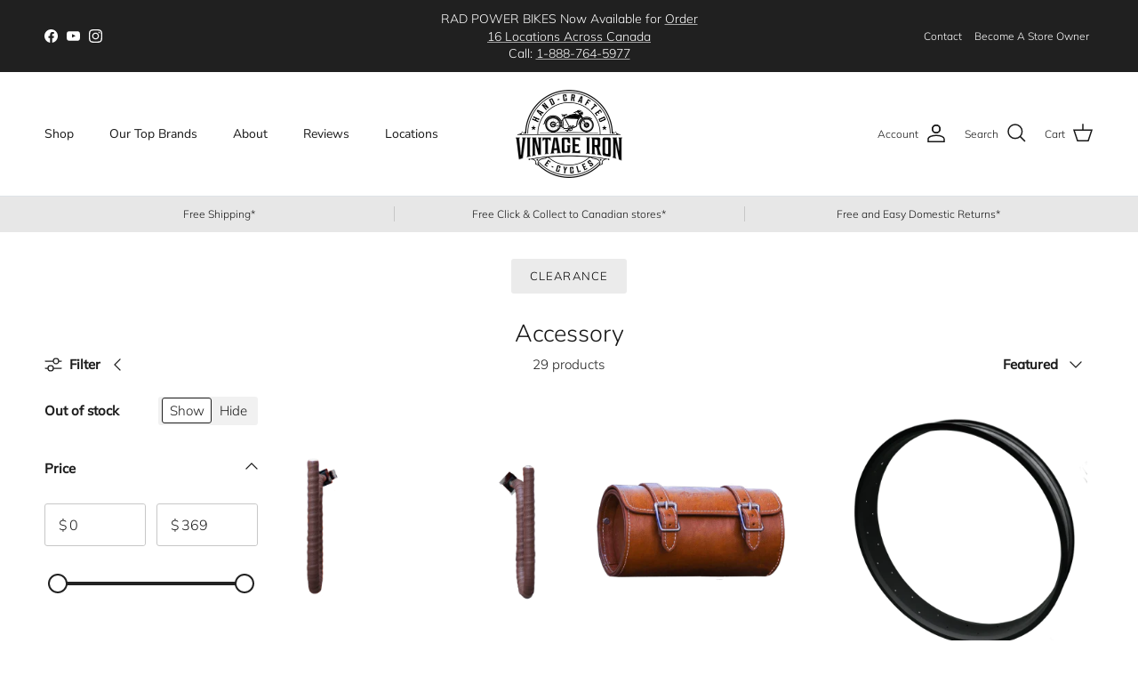

--- FILE ---
content_type: text/html; charset=utf-8
request_url: https://www.vintageironcycles.com/collections/accessory?product_orderby=popularity
body_size: 50652
content:
<!doctype html>
<html class="no-js" lang="en" dir="ltr">
<head><meta charset="utf-8">
<meta name="viewport" content="width=device-width,initial-scale=1">
<title>Accessory &ndash; Vintage Iron Cycles</title><link rel="canonical" href="https://www.vintageironcycles.com/collections/accessory"><link rel="icon" href="//www.vintageironcycles.com/cdn/shop/files/FavIcon_e1de554a-5a46-4503-b186-7e727c825a9e.png?crop=center&height=48&v=1757084282&width=48" type="image/png">
  <link rel="apple-touch-icon" href="//www.vintageironcycles.com/cdn/shop/files/FavIcon_e1de554a-5a46-4503-b186-7e727c825a9e.png?crop=center&height=180&v=1757084282&width=180"><meta property="og:site_name" content="Vintage Iron Cycles">
<meta property="og:url" content="https://www.vintageironcycles.com/collections/accessory">
<meta property="og:title" content="Accessory">
<meta property="og:type" content="product.group">
<meta property="og:description" content="We’re a dedicated ebike shop with 16 locations across Canada. We’re passionate about offering beautiful electric bikes and escooters of all styles. Free Shipping. Free and Easy Domestic Returns."><meta property="og:image" content="http://www.vintageironcycles.com/cdn/shop/files/logo-rectangle.png?crop=center&height=1200&v=1720410320&width=1200">
  <meta property="og:image:secure_url" content="https://www.vintageironcycles.com/cdn/shop/files/logo-rectangle.png?crop=center&height=1200&v=1720410320&width=1200">
  <meta property="og:image:width" content="1000">
  <meta property="og:image:height" content="500"><meta name="twitter:card" content="summary_large_image">
<meta name="twitter:title" content="Accessory">
<meta name="twitter:description" content="We’re a dedicated ebike shop with 16 locations across Canada. We’re passionate about offering beautiful electric bikes and escooters of all styles. Free Shipping. Free and Easy Domestic Returns.">
<style>@font-face {
  font-family: Muli;
  font-weight: 300;
  font-style: normal;
  font-display: fallback;
  src: url("//www.vintageironcycles.com/cdn/fonts/muli/muli_n3.eb26389ceb64d8e291e0e54b7062f20e7b222f9d.woff2") format("woff2"),
       url("//www.vintageironcycles.com/cdn/fonts/muli/muli_n3.6d84e73a633f80b55aef7c219f353299136e4671.woff") format("woff");
}
@font-face {
  font-family: Muli;
  font-weight: 400;
  font-style: normal;
  font-display: fallback;
  src: url("//www.vintageironcycles.com/cdn/fonts/muli/muli_n4.e949947cfff05efcc994b2e2db40359a04fa9a92.woff2") format("woff2"),
       url("//www.vintageironcycles.com/cdn/fonts/muli/muli_n4.35355e4a0c27c9bc94d9af3f9bcb586d8229277a.woff") format("woff");
}
@font-face {
  font-family: Muli;
  font-weight: 500;
  font-style: normal;
  font-display: fallback;
  src: url("//www.vintageironcycles.com/cdn/fonts/muli/muli_n5.42406f20a7ccca1e01311dc690905ffca2c49e4b.woff2") format("woff2"),
       url("//www.vintageironcycles.com/cdn/fonts/muli/muli_n5.edc61b4ccf7201dbc1e6093959c796eeb8e38e67.woff") format("woff");
}
@font-face {
  font-family: Muli;
  font-weight: 300;
  font-style: italic;
  font-display: fallback;
  src: url("//www.vintageironcycles.com/cdn/fonts/muli/muli_i3.aadc4fcabd129e8b392abc50e94e055c0e2e9395.woff2") format("woff2"),
       url("//www.vintageironcycles.com/cdn/fonts/muli/muli_i3.aab169de584c3dbe09af35d489f61eaf5bd2c52a.woff") format("woff");
}
@font-face {
  font-family: Muli;
  font-weight: 400;
  font-style: italic;
  font-display: fallback;
  src: url("//www.vintageironcycles.com/cdn/fonts/muli/muli_i4.c0a1ea800bab5884ab82e4eb25a6bd25121bd08c.woff2") format("woff2"),
       url("//www.vintageironcycles.com/cdn/fonts/muli/muli_i4.a6c39b1b31d876de7f99b3646461aa87120de6ed.woff") format("woff");
}
@font-face {
  font-family: Nunito;
  font-weight: 300;
  font-style: normal;
  font-display: fallback;
  src: url("//www.vintageironcycles.com/cdn/fonts/nunito/nunito_n3.c1d7c2242f5519d084eafc479d7cc132bcc8c480.woff2") format("woff2"),
       url("//www.vintageironcycles.com/cdn/fonts/nunito/nunito_n3.d543cae3671591d99f8b7ed9ea9ca8387fc73b09.woff") format("woff");
}
@font-face {
  font-family: Trirong;
  font-weight: 700;
  font-style: normal;
  font-display: fallback;
  src: url("//www.vintageironcycles.com/cdn/fonts/trirong/trirong_n7.a33ed6536f9a7c6d7a9d0b52e1e13fd44f544eff.woff2") format("woff2"),
       url("//www.vintageironcycles.com/cdn/fonts/trirong/trirong_n7.cdb88d0f8e5c427b393745c8cdeb8bc085cbacff.woff") format("woff");
}
@font-face {
  font-family: "Nunito Sans";
  font-weight: 400;
  font-style: normal;
  font-display: fallback;
  src: url("//www.vintageironcycles.com/cdn/fonts/nunito_sans/nunitosans_n4.0276fe080df0ca4e6a22d9cb55aed3ed5ba6b1da.woff2") format("woff2"),
       url("//www.vintageironcycles.com/cdn/fonts/nunito_sans/nunitosans_n4.b4964bee2f5e7fd9c3826447e73afe2baad607b7.woff") format("woff");
}
@font-face {
  font-family: "Nunito Sans";
  font-weight: 600;
  font-style: normal;
  font-display: fallback;
  src: url("//www.vintageironcycles.com/cdn/fonts/nunito_sans/nunitosans_n6.6e9464eba570101a53130c8130a9e17a8eb55c21.woff2") format("woff2"),
       url("//www.vintageironcycles.com/cdn/fonts/nunito_sans/nunitosans_n6.25a0ac0c0a8a26038c7787054dd6058dfbc20fa8.woff") format("woff");
}
:root {
  --page-container-width:          1600px;
  --reading-container-width:       720px;
  --divider-opacity:               0.14;
  --gutter-large:                  30px;
  --gutter-desktop:                20px;
  --gutter-mobile:                 16px;
  --section-padding:               50px;
  --larger-section-padding:        80px;
  --larger-section-padding-mobile: 60px;
  --largest-section-padding:       110px;
  --aos-animate-duration:          0.6s;

  --base-font-family:              Muli, sans-serif;
  --base-font-weight:              300;
  --base-font-style:               normal;
  --heading-font-family:           Nunito, sans-serif;
  --heading-font-weight:           300;
  --heading-font-style:            normal;
  --logo-font-family:              Trirong, serif;
  --logo-font-weight:              700;
  --logo-font-style:               normal;
  --nav-font-family:               "Nunito Sans", sans-serif;
  --nav-font-weight:               400;
  --nav-font-style:                normal;

  --base-text-size:15px;
  --base-line-height:              1.6;
  --input-text-size:16px;
  --smaller-text-size-1:12px;
  --smaller-text-size-2:14px;
  --smaller-text-size-3:12px;
  --smaller-text-size-4:11px;
  --larger-text-size:34px;
  --super-large-text-size:60px;
  --super-large-mobile-text-size:27px;
  --larger-mobile-text-size:27px;
  --logo-text-size:26px;--btn-letter-spacing: 0.08em;
    --btn-text-transform: uppercase;
    --button-text-size: 13px;
    --quickbuy-button-text-size: 13;
    --small-feature-link-font-size: 0.75em;
    --input-btn-padding-top:             1.2em;
    --input-btn-padding-bottom:          1.2em;--heading-text-transform:none;
  --nav-text-size:                      14px;
  --mobile-menu-font-weight:            600;

  --body-bg-color:                      255 255 255;
  --bg-color:                           255 255 255;
  --body-text-color:                    30 30 30;
  --text-color:                         30 30 30;

  --header-text-col:                    #171717;--header-text-hover-col:             var(--main-nav-link-hover-col);--header-bg-col:                     #ffffff;
  --heading-color:                     23 23 23;
  --body-heading-color:                23 23 23;
  --heading-divider-col:               #dfe3e8;

  --logo-col:                          #171717;
  --main-nav-bg:                       #ffffff;
  --main-nav-link-col:                 #5c5c5c;
  --main-nav-link-hover-col:           #aa0000;
  --main-nav-link-featured-col:        #aa0000;

  --link-color:                        170 0 0;
  --body-link-color:                   170 0 0;

  --btn-bg-color:                        170 0 0;
  --btn-bg-hover-color:                  170 0 0;
  --btn-border-color:                    170 0 0;
  --btn-border-hover-color:              170 0 0;
  --btn-text-color:                      255 255 255;
  --btn-text-hover-color:                255 255 255;--btn-alt-bg-color:                    255 255 255;
  --btn-alt-text-color:                  35 35 35;
  --btn-alt-border-color:                35 35 35;
  --btn-alt-border-hover-color:          35 35 35;--btn-ter-bg-color:                    235 235 235;
  --btn-ter-text-color:                  0 0 0;
  --btn-ter-bg-hover-color:              170 0 0;
  --btn-ter-text-hover-color:            255 255 255;--btn-border-radius: 3px;--color-scheme-default:                             #ffffff;
  --color-scheme-default-color:                       255 255 255;
  --color-scheme-default-text-color:                  30 30 30;
  --color-scheme-default-head-color:                  23 23 23;
  --color-scheme-default-link-color:                  170 0 0;
  --color-scheme-default-btn-text-color:              255 255 255;
  --color-scheme-default-btn-text-hover-color:        255 255 255;
  --color-scheme-default-btn-bg-color:                170 0 0;
  --color-scheme-default-btn-bg-hover-color:          170 0 0;
  --color-scheme-default-btn-border-color:            170 0 0;
  --color-scheme-default-btn-border-hover-color:      170 0 0;
  --color-scheme-default-btn-alt-text-color:          35 35 35;
  --color-scheme-default-btn-alt-bg-color:            255 255 255;
  --color-scheme-default-btn-alt-border-color:        35 35 35;
  --color-scheme-default-btn-alt-border-hover-color:  35 35 35;

  --color-scheme-1:                             #e7e7e7;
  --color-scheme-1-color:                       231 231 231;
  --color-scheme-1-text-color:                  92 92 92;
  --color-scheme-1-head-color:                  23 23 23;
  --color-scheme-1-link-color:                  170 0 0;
  --color-scheme-1-btn-text-color:              255 255 255;
  --color-scheme-1-btn-text-hover-color:        255 255 255;
  --color-scheme-1-btn-bg-color:                35 35 35;
  --color-scheme-1-btn-bg-hover-color:          0 0 0;
  --color-scheme-1-btn-border-color:            35 35 35;
  --color-scheme-1-btn-border-hover-color:      0 0 0;
  --color-scheme-1-btn-alt-text-color:          35 35 35;
  --color-scheme-1-btn-alt-bg-color:            255 255 255;
  --color-scheme-1-btn-alt-border-color:        35 35 35;
  --color-scheme-1-btn-alt-border-hover-color:  35 35 35;

  --color-scheme-2:                             #faf2e6;
  --color-scheme-2-color:                       250 242 230;
  --color-scheme-2-text-color:                  92 92 92;
  --color-scheme-2-head-color:                  23 23 23;
  --color-scheme-2-link-color:                  170 0 0;
  --color-scheme-2-btn-text-color:              255 255 255;
  --color-scheme-2-btn-text-hover-color:        255 255 255;
  --color-scheme-2-btn-bg-color:                35 35 35;
  --color-scheme-2-btn-bg-hover-color:          0 0 0;
  --color-scheme-2-btn-border-color:            35 35 35;
  --color-scheme-2-btn-border-hover-color:      0 0 0;
  --color-scheme-2-btn-alt-text-color:          35 35 35;
  --color-scheme-2-btn-alt-bg-color:            255 255 255;
  --color-scheme-2-btn-alt-border-color:        35 35 35;
  --color-scheme-2-btn-alt-border-hover-color:  35 35 35;

  /* Shop Pay payment terms */
  --payment-terms-background-color:    #ffffff;--quickbuy-bg: 255 255 255;--body-input-background-color:       rgb(var(--body-bg-color));
  --input-background-color:            rgb(var(--body-bg-color));
  --body-input-text-color:             var(--body-text-color);
  --input-text-color:                  var(--body-text-color);
  --body-input-border-color:           rgb(199, 199, 199);
  --input-border-color:                rgb(199, 199, 199);
  --input-border-color-hover:          rgb(131, 131, 131);
  --input-border-color-active:         rgb(30, 30, 30);

  --swatch-cross-svg:                  url("data:image/svg+xml,%3Csvg xmlns='http://www.w3.org/2000/svg' width='240' height='240' viewBox='0 0 24 24' fill='none' stroke='rgb(199, 199, 199)' stroke-width='0.09' preserveAspectRatio='none' %3E%3Cline x1='24' y1='0' x2='0' y2='24'%3E%3C/line%3E%3C/svg%3E");
  --swatch-cross-hover:                url("data:image/svg+xml,%3Csvg xmlns='http://www.w3.org/2000/svg' width='240' height='240' viewBox='0 0 24 24' fill='none' stroke='rgb(131, 131, 131)' stroke-width='0.09' preserveAspectRatio='none' %3E%3Cline x1='24' y1='0' x2='0' y2='24'%3E%3C/line%3E%3C/svg%3E");
  --swatch-cross-active:               url("data:image/svg+xml,%3Csvg xmlns='http://www.w3.org/2000/svg' width='240' height='240' viewBox='0 0 24 24' fill='none' stroke='rgb(30, 30, 30)' stroke-width='0.09' preserveAspectRatio='none' %3E%3Cline x1='24' y1='0' x2='0' y2='24'%3E%3C/line%3E%3C/svg%3E");

  --footer-divider-col:                #000000;
  --footer-text-col:                   0 0 0;
  --footer-heading-col:                23 23 23;
  --footer-bg:                         #e7e7e7;--product-label-overlay-justify: flex-start;--product-label-overlay-align: flex-start;--product-label-overlay-reduction-text:   #ffffff;
  --product-label-overlay-reduction-bg:     #c20000;
  --product-label-overlay-stock-text:       #ffffff;
  --product-label-overlay-stock-bg:         #09728c;
  --product-label-overlay-new-text:         #ffffff;
  --product-label-overlay-new-bg:           #ff5000;
  --product-label-overlay-meta-text:        #ffffff;
  --product-label-overlay-meta-bg:          #bd2585;
  --product-label-sale-text:                #aa0000;
  --product-label-sold-text:                #171717;
  --product-label-preorder-text:            #3ea36a;

  --product-block-crop-align:               center;

  
  --product-block-price-align:              flex-start;
  --product-block-price-item-margin-start:  initial;
  --product-block-price-item-margin-end:    .5rem;
  

  --collection-block-image-position:   center center;

  --swatch-picker-image-size:          40px;
  --swatch-crop-align:                 center center;

  --image-overlay-text-color:          255 255 255;--image-overlay-bg:                  rgba(0, 0, 0, 0.12);
  --image-overlay-shadow-start:        rgb(0 0 0 / 0.16);
  --image-overlay-box-opacity:         0.88;.image-overlay--bg-box .text-overlay .text-overlay__text {
      --image-overlay-box-bg: 255 255 255;
      --heading-color: var(--body-heading-color);
      --text-color: var(--body-text-color);
      --link-color: var(--body-link-color);
    }--product-inventory-ok-box-color:            #f2faf0;
  --product-inventory-ok-text-color:           #108043;
  --product-inventory-ok-icon-box-fill-color:  #fff;
  --product-inventory-low-box-color:           #fcf1cd;
  --product-inventory-low-text-color:          #dd9a1a;
  --product-inventory-low-icon-box-fill-color: #fff;
  --product-inventory-low-text-color-channels: 16, 128, 67;
  --product-inventory-ok-text-color-channels:  221, 154, 26;

  --rating-star-color: 170 0 0;
}::selection {
    background: rgb(var(--body-heading-color));
    color: rgb(var(--body-bg-color));
  }
  ::-moz-selection {
    background: rgb(var(--body-heading-color));
    color: rgb(var(--body-bg-color));
  }.use-color-scheme--default {
  --product-label-sale-text:           #aa0000;
  --product-label-sold-text:           #171717;
  --product-label-preorder-text:       #3ea36a;
  --input-background-color:            rgb(var(--body-bg-color));
  --input-text-color:                  var(--body-input-text-color);
  --input-border-color:                rgb(199, 199, 199);
  --input-border-color-hover:          rgb(131, 131, 131);
  --input-border-color-active:         rgb(30, 30, 30);
}</style>

  <link href="//www.vintageironcycles.com/cdn/shop/t/6/assets/main.css?v=116576454774619092931755536831" rel="stylesheet" type="text/css" media="all" />
<link rel="preload" as="font" href="//www.vintageironcycles.com/cdn/fonts/muli/muli_n3.eb26389ceb64d8e291e0e54b7062f20e7b222f9d.woff2" type="font/woff2" crossorigin><link rel="preload" as="font" href="//www.vintageironcycles.com/cdn/fonts/nunito/nunito_n3.c1d7c2242f5519d084eafc479d7cc132bcc8c480.woff2" type="font/woff2" crossorigin><script>
    document.documentElement.className = document.documentElement.className.replace('no-js', 'js');

    window.theme = {
      info: {
        name: 'Symmetry',
        version: '7.1.2'
      },
      device: {
        hasTouch: window.matchMedia('(any-pointer: coarse)').matches,
        hasHover: window.matchMedia('(hover: hover)').matches
      },
      mediaQueries: {
        md: '(min-width: 768px)',
        productMediaCarouselBreak: '(min-width: 1041px)'
      },
      routes: {
        base: 'https://www.vintageironcycles.com',
        cart: '/cart',
        cartAdd: '/cart/add.js',
        cartUpdate: '/cart/update.js',
        predictiveSearch: '/search/suggest'
      },
      strings: {
        cartTermsConfirmation: "You must agree to the terms and conditions before continuing.",
        cartItemsQuantityError: "You can only add [QUANTITY] of this item to your cart.",
        generalSearchViewAll: "View all search results",
        noStock: "Sold out",
        noVariant: "Unavailable",
        productsProductChooseA: "Choose a",
        generalSearchPages: "Pages",
        generalSearchNoResultsWithoutTerms: "Sorry, we couldnʼt find any results",
        shippingCalculator: {
          singleRate: "There is one shipping rate for this destination:",
          multipleRates: "There are multiple shipping rates for this destination:",
          noRates: "We do not ship to this destination."
        }
      },
      settings: {
        moneyWithCurrencyFormat: "${{amount}} CAD",
        cartType: "drawer",
        afterAddToCart: "drawer",
        quickbuyStyle: "button",
        externalLinksNewTab: true,
        internalLinksSmoothScroll: true
      }
    }

    theme.inlineNavigationCheck = function() {
      var pageHeader = document.querySelector('.pageheader'),
          inlineNavContainer = pageHeader.querySelector('.logo-area__left__inner'),
          inlineNav = inlineNavContainer.querySelector('.navigation--left');
      if (inlineNav && getComputedStyle(inlineNav).display != 'none') {
        var inlineMenuCentered = document.querySelector('.pageheader--layout-inline-menu-center'),
            logoContainer = document.querySelector('.logo-area__middle__inner');
        if(inlineMenuCentered) {
          var rightWidth = document.querySelector('.logo-area__right__inner').clientWidth,
              middleWidth = logoContainer.clientWidth,
              logoArea = document.querySelector('.logo-area'),
              computedLogoAreaStyle = getComputedStyle(logoArea),
              logoAreaInnerWidth = logoArea.clientWidth - Math.ceil(parseFloat(computedLogoAreaStyle.paddingLeft)) - Math.ceil(parseFloat(computedLogoAreaStyle.paddingRight)),
              availableNavWidth = logoAreaInnerWidth - Math.max(rightWidth, middleWidth) * 2 - 40;
          inlineNavContainer.style.maxWidth = availableNavWidth + 'px';
        }

        var firstInlineNavLink = inlineNav.querySelector('.navigation__item:first-child'),
            lastInlineNavLink = inlineNav.querySelector('.navigation__item:last-child');
        if (lastInlineNavLink) {
          var inlineNavWidth = null;
          if(document.querySelector('html[dir=rtl]')) {
            inlineNavWidth = firstInlineNavLink.offsetLeft - lastInlineNavLink.offsetLeft + firstInlineNavLink.offsetWidth;
          } else {
            inlineNavWidth = lastInlineNavLink.offsetLeft - firstInlineNavLink.offsetLeft + lastInlineNavLink.offsetWidth;
          }
          if (inlineNavContainer.offsetWidth >= inlineNavWidth) {
            pageHeader.classList.add('pageheader--layout-inline-permitted');
            var tallLogo = logoContainer.clientHeight > lastInlineNavLink.clientHeight + 20;
            if (tallLogo) {
              inlineNav.classList.add('navigation--tight-underline');
            } else {
              inlineNav.classList.remove('navigation--tight-underline');
            }
          } else {
            pageHeader.classList.remove('pageheader--layout-inline-permitted');
          }
        }
      }
    };

    theme.setInitialHeaderHeightProperty = () => {
      const section = document.querySelector('.section-header');
      if (section) {
        document.documentElement.style.setProperty('--theme-header-height', Math.ceil(section.clientHeight) + 'px');
      }
    };
  </script>


  <!-- Affirm -->
<script>
 _affirm_config = {
   public_api_key:  "VCLN9Q66FM7RGM1I",
   script:          "https://cdn1.affirm.com/js/v2/affirm.js",
   locale:          "en_CA",
   country_code:    "CAN"
 };
 (function(l,g,m,e,a,f,b){var d,c=l[m]||{},h=document.createElement(f),n=document.getElementsByTagName(f)[0],k=function(a,b,c){return function(){a[b]._.push([c,arguments])}};c[e]=k(c,e,"set");d=c[e];c[a]={};c[a]._=[];d._=[];c[a][b]=k(c,a,b);a=0;for(b="set add save post open empty reset on off trigger ready setProduct".split(" ");a<b.length;a++)d[b[a]]=k(c,e,b[a]);a=0;for(b=["get","token","url","items"];a<b.length;a++)d[b[a]]=function(){};h.async=!0;h.src=g[f];n.parentNode.insertBefore(h,n);delete g[f];d(g);l[m]=c})(window,_affirm_config,"affirm","checkout","ui","script","ready");
</script>
<!-- End Affirm -->

  

  <script src="//www.vintageironcycles.com/cdn/shop/t/6/assets/main.js?v=79980815850696666231718142269" defer></script>
    <script src="//www.vintageironcycles.com/cdn/shop/t/6/assets/animate-on-scroll.js?v=15249566486942820451718142269" defer></script>
    <link href="//www.vintageironcycles.com/cdn/shop/t/6/assets/animate-on-scroll.css?v=35216439550296132921718142269" rel="stylesheet" type="text/css" media="all" />
  

  <script>window.performance && window.performance.mark && window.performance.mark('shopify.content_for_header.start');</script><meta name="google-site-verification" content="hJLgLWdyHLo_mA9V--DrOkjf_kCSRUbtN_qnNZaddZ4">
<meta name="facebook-domain-verification" content="1254ngv3wb3k6eamolb71y1eo6ahdw">
<meta id="shopify-digital-wallet" name="shopify-digital-wallet" content="/58224640090/digital_wallets/dialog">
<meta name="shopify-checkout-api-token" content="2f8b9c780975906916a29168512b125e">
<meta id="in-context-paypal-metadata" data-shop-id="58224640090" data-venmo-supported="false" data-environment="production" data-locale="en_US" data-paypal-v4="true" data-currency="CAD">
<link rel="alternate" type="application/atom+xml" title="Feed" href="/collections/accessory.atom" />
<link rel="alternate" type="application/json+oembed" href="https://www.vintageironcycles.com/collections/accessory.oembed">
<script async="async" src="/checkouts/internal/preloads.js?locale=en-CA"></script>
<link rel="preconnect" href="https://shop.app" crossorigin="anonymous">
<script async="async" src="https://shop.app/checkouts/internal/preloads.js?locale=en-CA&shop_id=58224640090" crossorigin="anonymous"></script>
<script id="apple-pay-shop-capabilities" type="application/json">{"shopId":58224640090,"countryCode":"CA","currencyCode":"CAD","merchantCapabilities":["supports3DS"],"merchantId":"gid:\/\/shopify\/Shop\/58224640090","merchantName":"Vintage Iron Cycles","requiredBillingContactFields":["postalAddress","email","phone"],"requiredShippingContactFields":["postalAddress","email","phone"],"shippingType":"shipping","supportedNetworks":["visa","masterCard","amex","discover","interac","jcb"],"total":{"type":"pending","label":"Vintage Iron Cycles","amount":"1.00"},"shopifyPaymentsEnabled":true,"supportsSubscriptions":true}</script>
<script id="shopify-features" type="application/json">{"accessToken":"2f8b9c780975906916a29168512b125e","betas":["rich-media-storefront-analytics"],"domain":"www.vintageironcycles.com","predictiveSearch":true,"shopId":58224640090,"locale":"en"}</script>
<script>var Shopify = Shopify || {};
Shopify.shop = "7ec4ca-2.myshopify.com";
Shopify.locale = "en";
Shopify.currency = {"active":"CAD","rate":"1.0"};
Shopify.country = "CA";
Shopify.theme = {"name":"VIC April 2025","id":129237811290,"schema_name":"Symmetry","schema_version":"7.1.2","theme_store_id":568,"role":"main"};
Shopify.theme.handle = "null";
Shopify.theme.style = {"id":null,"handle":null};
Shopify.cdnHost = "www.vintageironcycles.com/cdn";
Shopify.routes = Shopify.routes || {};
Shopify.routes.root = "/";</script>
<script type="module">!function(o){(o.Shopify=o.Shopify||{}).modules=!0}(window);</script>
<script>!function(o){function n(){var o=[];function n(){o.push(Array.prototype.slice.apply(arguments))}return n.q=o,n}var t=o.Shopify=o.Shopify||{};t.loadFeatures=n(),t.autoloadFeatures=n()}(window);</script>
<script>
  window.ShopifyPay = window.ShopifyPay || {};
  window.ShopifyPay.apiHost = "shop.app\/pay";
  window.ShopifyPay.redirectState = null;
</script>
<script id="shop-js-analytics" type="application/json">{"pageType":"collection"}</script>
<script defer="defer" async type="module" src="//www.vintageironcycles.com/cdn/shopifycloud/shop-js/modules/v2/client.init-shop-cart-sync_BdyHc3Nr.en.esm.js"></script>
<script defer="defer" async type="module" src="//www.vintageironcycles.com/cdn/shopifycloud/shop-js/modules/v2/chunk.common_Daul8nwZ.esm.js"></script>
<script type="module">
  await import("//www.vintageironcycles.com/cdn/shopifycloud/shop-js/modules/v2/client.init-shop-cart-sync_BdyHc3Nr.en.esm.js");
await import("//www.vintageironcycles.com/cdn/shopifycloud/shop-js/modules/v2/chunk.common_Daul8nwZ.esm.js");

  window.Shopify.SignInWithShop?.initShopCartSync?.({"fedCMEnabled":true,"windoidEnabled":true});

</script>
<script>
  window.Shopify = window.Shopify || {};
  if (!window.Shopify.featureAssets) window.Shopify.featureAssets = {};
  window.Shopify.featureAssets['shop-js'] = {"shop-cart-sync":["modules/v2/client.shop-cart-sync_QYOiDySF.en.esm.js","modules/v2/chunk.common_Daul8nwZ.esm.js"],"init-fed-cm":["modules/v2/client.init-fed-cm_DchLp9rc.en.esm.js","modules/v2/chunk.common_Daul8nwZ.esm.js"],"shop-button":["modules/v2/client.shop-button_OV7bAJc5.en.esm.js","modules/v2/chunk.common_Daul8nwZ.esm.js"],"init-windoid":["modules/v2/client.init-windoid_DwxFKQ8e.en.esm.js","modules/v2/chunk.common_Daul8nwZ.esm.js"],"shop-cash-offers":["modules/v2/client.shop-cash-offers_DWtL6Bq3.en.esm.js","modules/v2/chunk.common_Daul8nwZ.esm.js","modules/v2/chunk.modal_CQq8HTM6.esm.js"],"shop-toast-manager":["modules/v2/client.shop-toast-manager_CX9r1SjA.en.esm.js","modules/v2/chunk.common_Daul8nwZ.esm.js"],"init-shop-email-lookup-coordinator":["modules/v2/client.init-shop-email-lookup-coordinator_UhKnw74l.en.esm.js","modules/v2/chunk.common_Daul8nwZ.esm.js"],"pay-button":["modules/v2/client.pay-button_DzxNnLDY.en.esm.js","modules/v2/chunk.common_Daul8nwZ.esm.js"],"avatar":["modules/v2/client.avatar_BTnouDA3.en.esm.js"],"init-shop-cart-sync":["modules/v2/client.init-shop-cart-sync_BdyHc3Nr.en.esm.js","modules/v2/chunk.common_Daul8nwZ.esm.js"],"shop-login-button":["modules/v2/client.shop-login-button_D8B466_1.en.esm.js","modules/v2/chunk.common_Daul8nwZ.esm.js","modules/v2/chunk.modal_CQq8HTM6.esm.js"],"init-customer-accounts-sign-up":["modules/v2/client.init-customer-accounts-sign-up_C8fpPm4i.en.esm.js","modules/v2/client.shop-login-button_D8B466_1.en.esm.js","modules/v2/chunk.common_Daul8nwZ.esm.js","modules/v2/chunk.modal_CQq8HTM6.esm.js"],"init-shop-for-new-customer-accounts":["modules/v2/client.init-shop-for-new-customer-accounts_CVTO0Ztu.en.esm.js","modules/v2/client.shop-login-button_D8B466_1.en.esm.js","modules/v2/chunk.common_Daul8nwZ.esm.js","modules/v2/chunk.modal_CQq8HTM6.esm.js"],"init-customer-accounts":["modules/v2/client.init-customer-accounts_dRgKMfrE.en.esm.js","modules/v2/client.shop-login-button_D8B466_1.en.esm.js","modules/v2/chunk.common_Daul8nwZ.esm.js","modules/v2/chunk.modal_CQq8HTM6.esm.js"],"shop-follow-button":["modules/v2/client.shop-follow-button_CkZpjEct.en.esm.js","modules/v2/chunk.common_Daul8nwZ.esm.js","modules/v2/chunk.modal_CQq8HTM6.esm.js"],"lead-capture":["modules/v2/client.lead-capture_BntHBhfp.en.esm.js","modules/v2/chunk.common_Daul8nwZ.esm.js","modules/v2/chunk.modal_CQq8HTM6.esm.js"],"checkout-modal":["modules/v2/client.checkout-modal_CfxcYbTm.en.esm.js","modules/v2/chunk.common_Daul8nwZ.esm.js","modules/v2/chunk.modal_CQq8HTM6.esm.js"],"shop-login":["modules/v2/client.shop-login_Da4GZ2H6.en.esm.js","modules/v2/chunk.common_Daul8nwZ.esm.js","modules/v2/chunk.modal_CQq8HTM6.esm.js"],"payment-terms":["modules/v2/client.payment-terms_MV4M3zvL.en.esm.js","modules/v2/chunk.common_Daul8nwZ.esm.js","modules/v2/chunk.modal_CQq8HTM6.esm.js"]};
</script>
<script>(function() {
  var isLoaded = false;
  function asyncLoad() {
    if (isLoaded) return;
    isLoaded = true;
    var urls = ["https:\/\/cdn.shopify.com\/s\/files\/1\/0582\/2464\/0090\/t\/4\/assets\/affirmShopify.js?v=1709839760\u0026shop=7ec4ca-2.myshopify.com","https:\/\/cdn.logbase.io\/lb-upsell-wrapper.js?shop=7ec4ca-2.myshopify.com","https:\/\/tools.luckyorange.com\/core\/lo.js?site-id=b9912926\u0026shop=7ec4ca-2.myshopify.com"];
    for (var i = 0; i < urls.length; i++) {
      var s = document.createElement('script');
      s.type = 'text/javascript';
      s.async = true;
      s.src = urls[i];
      var x = document.getElementsByTagName('script')[0];
      x.parentNode.insertBefore(s, x);
    }
  };
  if(window.attachEvent) {
    window.attachEvent('onload', asyncLoad);
  } else {
    window.addEventListener('load', asyncLoad, false);
  }
})();</script>
<script id="__st">var __st={"a":58224640090,"offset":-25200,"reqid":"57e879d1-c2a2-4fe0-9fa4-a7672e68dc9b-1769028524","pageurl":"www.vintageironcycles.com\/collections\/accessory?product_orderby=popularity","u":"a8e15b7b54a2","p":"collection","rtyp":"collection","rid":274909003866};</script>
<script>window.ShopifyPaypalV4VisibilityTracking = true;</script>
<script id="captcha-bootstrap">!function(){'use strict';const t='contact',e='account',n='new_comment',o=[[t,t],['blogs',n],['comments',n],[t,'customer']],c=[[e,'customer_login'],[e,'guest_login'],[e,'recover_customer_password'],[e,'create_customer']],r=t=>t.map((([t,e])=>`form[action*='/${t}']:not([data-nocaptcha='true']) input[name='form_type'][value='${e}']`)).join(','),a=t=>()=>t?[...document.querySelectorAll(t)].map((t=>t.form)):[];function s(){const t=[...o],e=r(t);return a(e)}const i='password',u='form_key',d=['recaptcha-v3-token','g-recaptcha-response','h-captcha-response',i],f=()=>{try{return window.sessionStorage}catch{return}},m='__shopify_v',_=t=>t.elements[u];function p(t,e,n=!1){try{const o=window.sessionStorage,c=JSON.parse(o.getItem(e)),{data:r}=function(t){const{data:e,action:n}=t;return t[m]||n?{data:e,action:n}:{data:t,action:n}}(c);for(const[e,n]of Object.entries(r))t.elements[e]&&(t.elements[e].value=n);n&&o.removeItem(e)}catch(o){console.error('form repopulation failed',{error:o})}}const l='form_type',E='cptcha';function T(t){t.dataset[E]=!0}const w=window,h=w.document,L='Shopify',v='ce_forms',y='captcha';let A=!1;((t,e)=>{const n=(g='f06e6c50-85a8-45c8-87d0-21a2b65856fe',I='https://cdn.shopify.com/shopifycloud/storefront-forms-hcaptcha/ce_storefront_forms_captcha_hcaptcha.v1.5.2.iife.js',D={infoText:'Protected by hCaptcha',privacyText:'Privacy',termsText:'Terms'},(t,e,n)=>{const o=w[L][v],c=o.bindForm;if(c)return c(t,g,e,D).then(n);var r;o.q.push([[t,g,e,D],n]),r=I,A||(h.body.append(Object.assign(h.createElement('script'),{id:'captcha-provider',async:!0,src:r})),A=!0)});var g,I,D;w[L]=w[L]||{},w[L][v]=w[L][v]||{},w[L][v].q=[],w[L][y]=w[L][y]||{},w[L][y].protect=function(t,e){n(t,void 0,e),T(t)},Object.freeze(w[L][y]),function(t,e,n,w,h,L){const[v,y,A,g]=function(t,e,n){const i=e?o:[],u=t?c:[],d=[...i,...u],f=r(d),m=r(i),_=r(d.filter((([t,e])=>n.includes(e))));return[a(f),a(m),a(_),s()]}(w,h,L),I=t=>{const e=t.target;return e instanceof HTMLFormElement?e:e&&e.form},D=t=>v().includes(t);t.addEventListener('submit',(t=>{const e=I(t);if(!e)return;const n=D(e)&&!e.dataset.hcaptchaBound&&!e.dataset.recaptchaBound,o=_(e),c=g().includes(e)&&(!o||!o.value);(n||c)&&t.preventDefault(),c&&!n&&(function(t){try{if(!f())return;!function(t){const e=f();if(!e)return;const n=_(t);if(!n)return;const o=n.value;o&&e.removeItem(o)}(t);const e=Array.from(Array(32),(()=>Math.random().toString(36)[2])).join('');!function(t,e){_(t)||t.append(Object.assign(document.createElement('input'),{type:'hidden',name:u})),t.elements[u].value=e}(t,e),function(t,e){const n=f();if(!n)return;const o=[...t.querySelectorAll(`input[type='${i}']`)].map((({name:t})=>t)),c=[...d,...o],r={};for(const[a,s]of new FormData(t).entries())c.includes(a)||(r[a]=s);n.setItem(e,JSON.stringify({[m]:1,action:t.action,data:r}))}(t,e)}catch(e){console.error('failed to persist form',e)}}(e),e.submit())}));const S=(t,e)=>{t&&!t.dataset[E]&&(n(t,e.some((e=>e===t))),T(t))};for(const o of['focusin','change'])t.addEventListener(o,(t=>{const e=I(t);D(e)&&S(e,y())}));const B=e.get('form_key'),M=e.get(l),P=B&&M;t.addEventListener('DOMContentLoaded',(()=>{const t=y();if(P)for(const e of t)e.elements[l].value===M&&p(e,B);[...new Set([...A(),...v().filter((t=>'true'===t.dataset.shopifyCaptcha))])].forEach((e=>S(e,t)))}))}(h,new URLSearchParams(w.location.search),n,t,e,['guest_login'])})(!0,!0)}();</script>
<script integrity="sha256-4kQ18oKyAcykRKYeNunJcIwy7WH5gtpwJnB7kiuLZ1E=" data-source-attribution="shopify.loadfeatures" defer="defer" src="//www.vintageironcycles.com/cdn/shopifycloud/storefront/assets/storefront/load_feature-a0a9edcb.js" crossorigin="anonymous"></script>
<script crossorigin="anonymous" defer="defer" src="//www.vintageironcycles.com/cdn/shopifycloud/storefront/assets/shopify_pay/storefront-65b4c6d7.js?v=20250812"></script>
<script data-source-attribution="shopify.dynamic_checkout.dynamic.init">var Shopify=Shopify||{};Shopify.PaymentButton=Shopify.PaymentButton||{isStorefrontPortableWallets:!0,init:function(){window.Shopify.PaymentButton.init=function(){};var t=document.createElement("script");t.src="https://www.vintageironcycles.com/cdn/shopifycloud/portable-wallets/latest/portable-wallets.en.js",t.type="module",document.head.appendChild(t)}};
</script>
<script data-source-attribution="shopify.dynamic_checkout.buyer_consent">
  function portableWalletsHideBuyerConsent(e){var t=document.getElementById("shopify-buyer-consent"),n=document.getElementById("shopify-subscription-policy-button");t&&n&&(t.classList.add("hidden"),t.setAttribute("aria-hidden","true"),n.removeEventListener("click",e))}function portableWalletsShowBuyerConsent(e){var t=document.getElementById("shopify-buyer-consent"),n=document.getElementById("shopify-subscription-policy-button");t&&n&&(t.classList.remove("hidden"),t.removeAttribute("aria-hidden"),n.addEventListener("click",e))}window.Shopify?.PaymentButton&&(window.Shopify.PaymentButton.hideBuyerConsent=portableWalletsHideBuyerConsent,window.Shopify.PaymentButton.showBuyerConsent=portableWalletsShowBuyerConsent);
</script>
<script data-source-attribution="shopify.dynamic_checkout.cart.bootstrap">document.addEventListener("DOMContentLoaded",(function(){function t(){return document.querySelector("shopify-accelerated-checkout-cart, shopify-accelerated-checkout")}if(t())Shopify.PaymentButton.init();else{new MutationObserver((function(e,n){t()&&(Shopify.PaymentButton.init(),n.disconnect())})).observe(document.body,{childList:!0,subtree:!0})}}));
</script>
<link id="shopify-accelerated-checkout-styles" rel="stylesheet" media="screen" href="https://www.vintageironcycles.com/cdn/shopifycloud/portable-wallets/latest/accelerated-checkout-backwards-compat.css" crossorigin="anonymous">
<style id="shopify-accelerated-checkout-cart">
        #shopify-buyer-consent {
  margin-top: 1em;
  display: inline-block;
  width: 100%;
}

#shopify-buyer-consent.hidden {
  display: none;
}

#shopify-subscription-policy-button {
  background: none;
  border: none;
  padding: 0;
  text-decoration: underline;
  font-size: inherit;
  cursor: pointer;
}

#shopify-subscription-policy-button::before {
  box-shadow: none;
}

      </style>

<script>window.performance && window.performance.mark && window.performance.mark('shopify.content_for_header.end');</script>
<!-- CC Custom Head Start --><!-- CC Custom Head End --><script>window.is_hulkpo_installed=true</script>
<meta name="google-site-verification" content="b1br-uxPnLnDxEbwXuFBobkWOnUJM78Z_sjsnaHQiDw" />
<script type="text/javascript">
    (function(c,l,a,r,i,t,y){
        c[a]=c[a]||function(){(c[a].q=c[a].q||[]).push(arguments)};
        t=l.createElement(r);t.async=1;t.src="https://www.clarity.ms/tag/"+i;
        y=l.getElementsByTagName(r)[0];y.parentNode.insertBefore(t,y);
    })(window, document, "clarity", "script", "lh6o82tvcw");
</script>  
<meta name="google-site-verification" content="TnWDeYN1MaJ2dtle_16_gcEREA3CsCwl8g44O2deKBA" />
<!-- BEGIN app block: shopify://apps/hulk-product-options/blocks/app-embed/380168ef-9475-4244-a291-f66b189208b5 --><!-- BEGIN app snippet: hulkapps_product_options --><script>
    
        window.hulkapps = {
        shop_slug: "7ec4ca-2",
        store_id: "7ec4ca-2.myshopify.com",
        money_format: "${{amount}}",
        cart: null,
        product: null,
        product_collections: null,
        product_variants: null,
        is_volume_discount: null,
        is_product_option: true,
        product_id: null,
        page_type: null,
        po_url: "https://productoption.hulkapps.com",
        po_proxy_url: "https://www.vintageironcycles.com",
        vd_url: "https://volumediscount.hulkapps.com",
        customer: null,
        hulkapps_extension_js: true

    }
    window.is_hulkpo_installed=true
    

      window.hulkapps.page_type = "cart";
      window.hulkapps.cart = {"note":null,"attributes":{},"original_total_price":0,"total_price":0,"total_discount":0,"total_weight":0.0,"item_count":0,"items":[],"requires_shipping":false,"currency":"CAD","items_subtotal_price":0,"cart_level_discount_applications":[],"checkout_charge_amount":0}
      if (typeof window.hulkapps.cart.items == "object") {
        for (var i=0; i<window.hulkapps.cart.items.length; i++) {
          ["sku", "grams", "vendor", "url", "image", "handle", "requires_shipping", "product_type", "product_description"].map(function(a) {
            delete window.hulkapps.cart.items[i][a]
          })
        }
      }
      window.hulkapps.cart_collections = {}
      

    

</script>

<!-- END app snippet --><!-- END app block --><script src="https://cdn.shopify.com/extensions/019bdef3-ad0a-728f-8c72-eda2a502dab2/productoption-173/assets/hulkcode.js" type="text/javascript" defer="defer"></script>
<link href="https://cdn.shopify.com/extensions/019bdef3-ad0a-728f-8c72-eda2a502dab2/productoption-173/assets/hulkcode.css" rel="stylesheet" type="text/css" media="all">
<link href="https://monorail-edge.shopifysvc.com" rel="dns-prefetch">
<script>(function(){if ("sendBeacon" in navigator && "performance" in window) {try {var session_token_from_headers = performance.getEntriesByType('navigation')[0].serverTiming.find(x => x.name == '_s').description;} catch {var session_token_from_headers = undefined;}var session_cookie_matches = document.cookie.match(/_shopify_s=([^;]*)/);var session_token_from_cookie = session_cookie_matches && session_cookie_matches.length === 2 ? session_cookie_matches[1] : "";var session_token = session_token_from_headers || session_token_from_cookie || "";function handle_abandonment_event(e) {var entries = performance.getEntries().filter(function(entry) {return /monorail-edge.shopifysvc.com/.test(entry.name);});if (!window.abandonment_tracked && entries.length === 0) {window.abandonment_tracked = true;var currentMs = Date.now();var navigation_start = performance.timing.navigationStart;var payload = {shop_id: 58224640090,url: window.location.href,navigation_start,duration: currentMs - navigation_start,session_token,page_type: "collection"};window.navigator.sendBeacon("https://monorail-edge.shopifysvc.com/v1/produce", JSON.stringify({schema_id: "online_store_buyer_site_abandonment/1.1",payload: payload,metadata: {event_created_at_ms: currentMs,event_sent_at_ms: currentMs}}));}}window.addEventListener('pagehide', handle_abandonment_event);}}());</script>
<script id="web-pixels-manager-setup">(function e(e,d,r,n,o){if(void 0===o&&(o={}),!Boolean(null===(a=null===(i=window.Shopify)||void 0===i?void 0:i.analytics)||void 0===a?void 0:a.replayQueue)){var i,a;window.Shopify=window.Shopify||{};var t=window.Shopify;t.analytics=t.analytics||{};var s=t.analytics;s.replayQueue=[],s.publish=function(e,d,r){return s.replayQueue.push([e,d,r]),!0};try{self.performance.mark("wpm:start")}catch(e){}var l=function(){var e={modern:/Edge?\/(1{2}[4-9]|1[2-9]\d|[2-9]\d{2}|\d{4,})\.\d+(\.\d+|)|Firefox\/(1{2}[4-9]|1[2-9]\d|[2-9]\d{2}|\d{4,})\.\d+(\.\d+|)|Chrom(ium|e)\/(9{2}|\d{3,})\.\d+(\.\d+|)|(Maci|X1{2}).+ Version\/(15\.\d+|(1[6-9]|[2-9]\d|\d{3,})\.\d+)([,.]\d+|)( \(\w+\)|)( Mobile\/\w+|) Safari\/|Chrome.+OPR\/(9{2}|\d{3,})\.\d+\.\d+|(CPU[ +]OS|iPhone[ +]OS|CPU[ +]iPhone|CPU IPhone OS|CPU iPad OS)[ +]+(15[._]\d+|(1[6-9]|[2-9]\d|\d{3,})[._]\d+)([._]\d+|)|Android:?[ /-](13[3-9]|1[4-9]\d|[2-9]\d{2}|\d{4,})(\.\d+|)(\.\d+|)|Android.+Firefox\/(13[5-9]|1[4-9]\d|[2-9]\d{2}|\d{4,})\.\d+(\.\d+|)|Android.+Chrom(ium|e)\/(13[3-9]|1[4-9]\d|[2-9]\d{2}|\d{4,})\.\d+(\.\d+|)|SamsungBrowser\/([2-9]\d|\d{3,})\.\d+/,legacy:/Edge?\/(1[6-9]|[2-9]\d|\d{3,})\.\d+(\.\d+|)|Firefox\/(5[4-9]|[6-9]\d|\d{3,})\.\d+(\.\d+|)|Chrom(ium|e)\/(5[1-9]|[6-9]\d|\d{3,})\.\d+(\.\d+|)([\d.]+$|.*Safari\/(?![\d.]+ Edge\/[\d.]+$))|(Maci|X1{2}).+ Version\/(10\.\d+|(1[1-9]|[2-9]\d|\d{3,})\.\d+)([,.]\d+|)( \(\w+\)|)( Mobile\/\w+|) Safari\/|Chrome.+OPR\/(3[89]|[4-9]\d|\d{3,})\.\d+\.\d+|(CPU[ +]OS|iPhone[ +]OS|CPU[ +]iPhone|CPU IPhone OS|CPU iPad OS)[ +]+(10[._]\d+|(1[1-9]|[2-9]\d|\d{3,})[._]\d+)([._]\d+|)|Android:?[ /-](13[3-9]|1[4-9]\d|[2-9]\d{2}|\d{4,})(\.\d+|)(\.\d+|)|Mobile Safari.+OPR\/([89]\d|\d{3,})\.\d+\.\d+|Android.+Firefox\/(13[5-9]|1[4-9]\d|[2-9]\d{2}|\d{4,})\.\d+(\.\d+|)|Android.+Chrom(ium|e)\/(13[3-9]|1[4-9]\d|[2-9]\d{2}|\d{4,})\.\d+(\.\d+|)|Android.+(UC? ?Browser|UCWEB|U3)[ /]?(15\.([5-9]|\d{2,})|(1[6-9]|[2-9]\d|\d{3,})\.\d+)\.\d+|SamsungBrowser\/(5\.\d+|([6-9]|\d{2,})\.\d+)|Android.+MQ{2}Browser\/(14(\.(9|\d{2,})|)|(1[5-9]|[2-9]\d|\d{3,})(\.\d+|))(\.\d+|)|K[Aa][Ii]OS\/(3\.\d+|([4-9]|\d{2,})\.\d+)(\.\d+|)/},d=e.modern,r=e.legacy,n=navigator.userAgent;return n.match(d)?"modern":n.match(r)?"legacy":"unknown"}(),u="modern"===l?"modern":"legacy",c=(null!=n?n:{modern:"",legacy:""})[u],f=function(e){return[e.baseUrl,"/wpm","/b",e.hashVersion,"modern"===e.buildTarget?"m":"l",".js"].join("")}({baseUrl:d,hashVersion:r,buildTarget:u}),m=function(e){var d=e.version,r=e.bundleTarget,n=e.surface,o=e.pageUrl,i=e.monorailEndpoint;return{emit:function(e){var a=e.status,t=e.errorMsg,s=(new Date).getTime(),l=JSON.stringify({metadata:{event_sent_at_ms:s},events:[{schema_id:"web_pixels_manager_load/3.1",payload:{version:d,bundle_target:r,page_url:o,status:a,surface:n,error_msg:t},metadata:{event_created_at_ms:s}}]});if(!i)return console&&console.warn&&console.warn("[Web Pixels Manager] No Monorail endpoint provided, skipping logging."),!1;try{return self.navigator.sendBeacon.bind(self.navigator)(i,l)}catch(e){}var u=new XMLHttpRequest;try{return u.open("POST",i,!0),u.setRequestHeader("Content-Type","text/plain"),u.send(l),!0}catch(e){return console&&console.warn&&console.warn("[Web Pixels Manager] Got an unhandled error while logging to Monorail."),!1}}}}({version:r,bundleTarget:l,surface:e.surface,pageUrl:self.location.href,monorailEndpoint:e.monorailEndpoint});try{o.browserTarget=l,function(e){var d=e.src,r=e.async,n=void 0===r||r,o=e.onload,i=e.onerror,a=e.sri,t=e.scriptDataAttributes,s=void 0===t?{}:t,l=document.createElement("script"),u=document.querySelector("head"),c=document.querySelector("body");if(l.async=n,l.src=d,a&&(l.integrity=a,l.crossOrigin="anonymous"),s)for(var f in s)if(Object.prototype.hasOwnProperty.call(s,f))try{l.dataset[f]=s[f]}catch(e){}if(o&&l.addEventListener("load",o),i&&l.addEventListener("error",i),u)u.appendChild(l);else{if(!c)throw new Error("Did not find a head or body element to append the script");c.appendChild(l)}}({src:f,async:!0,onload:function(){if(!function(){var e,d;return Boolean(null===(d=null===(e=window.Shopify)||void 0===e?void 0:e.analytics)||void 0===d?void 0:d.initialized)}()){var d=window.webPixelsManager.init(e)||void 0;if(d){var r=window.Shopify.analytics;r.replayQueue.forEach((function(e){var r=e[0],n=e[1],o=e[2];d.publishCustomEvent(r,n,o)})),r.replayQueue=[],r.publish=d.publishCustomEvent,r.visitor=d.visitor,r.initialized=!0}}},onerror:function(){return m.emit({status:"failed",errorMsg:"".concat(f," has failed to load")})},sri:function(e){var d=/^sha384-[A-Za-z0-9+/=]+$/;return"string"==typeof e&&d.test(e)}(c)?c:"",scriptDataAttributes:o}),m.emit({status:"loading"})}catch(e){m.emit({status:"failed",errorMsg:(null==e?void 0:e.message)||"Unknown error"})}}})({shopId: 58224640090,storefrontBaseUrl: "https://www.vintageironcycles.com",extensionsBaseUrl: "https://extensions.shopifycdn.com/cdn/shopifycloud/web-pixels-manager",monorailEndpoint: "https://monorail-edge.shopifysvc.com/unstable/produce_batch",surface: "storefront-renderer",enabledBetaFlags: ["2dca8a86"],webPixelsConfigList: [{"id":"717422682","configuration":"{\"siteId\":\"b9912926\",\"environment\":\"production\",\"isPlusUser\":\"false\"}","eventPayloadVersion":"v1","runtimeContext":"STRICT","scriptVersion":"d38a2000dcd0eb072d7eed6a88122b6b","type":"APP","apiClientId":187969,"privacyPurposes":["ANALYTICS","MARKETING"],"capabilities":["advanced_dom_events"],"dataSharingAdjustments":{"protectedCustomerApprovalScopes":[]}},{"id":"296452186","configuration":"{\"config\":\"{\\\"pixel_id\\\":\\\"G-7HWDJHEEY2\\\",\\\"target_country\\\":\\\"CA\\\",\\\"gtag_events\\\":[{\\\"type\\\":\\\"search\\\",\\\"action_label\\\":[\\\"G-7HWDJHEEY2\\\",\\\"AW-16475248181\\\/-QeNCN-IypsZELWsgbA9\\\"]},{\\\"type\\\":\\\"begin_checkout\\\",\\\"action_label\\\":[\\\"G-7HWDJHEEY2\\\",\\\"AW-16475248181\\\/mySzCOWIypsZELWsgbA9\\\"]},{\\\"type\\\":\\\"view_item\\\",\\\"action_label\\\":[\\\"G-7HWDJHEEY2\\\",\\\"AW-16475248181\\\/gDaQCPuGypsZELWsgbA9\\\",\\\"MC-42QFHMCCPP\\\"]},{\\\"type\\\":\\\"purchase\\\",\\\"action_label\\\":[\\\"G-7HWDJHEEY2\\\",\\\"AW-16475248181\\\/w6lWCPWGypsZELWsgbA9\\\",\\\"MC-42QFHMCCPP\\\"]},{\\\"type\\\":\\\"page_view\\\",\\\"action_label\\\":[\\\"G-7HWDJHEEY2\\\",\\\"AW-16475248181\\\/FYRoCPiGypsZELWsgbA9\\\",\\\"MC-42QFHMCCPP\\\"]},{\\\"type\\\":\\\"add_payment_info\\\",\\\"action_label\\\":[\\\"G-7HWDJHEEY2\\\",\\\"AW-16475248181\\\/MAE6COiIypsZELWsgbA9\\\"]},{\\\"type\\\":\\\"add_to_cart\\\",\\\"action_label\\\":[\\\"G-7HWDJHEEY2\\\",\\\"AW-16475248181\\\/zD41COKIypsZELWsgbA9\\\"]}],\\\"enable_monitoring_mode\\\":false}\"}","eventPayloadVersion":"v1","runtimeContext":"OPEN","scriptVersion":"b2a88bafab3e21179ed38636efcd8a93","type":"APP","apiClientId":1780363,"privacyPurposes":[],"dataSharingAdjustments":{"protectedCustomerApprovalScopes":["read_customer_address","read_customer_email","read_customer_name","read_customer_personal_data","read_customer_phone"]}},{"id":"121765978","configuration":"{\"pixel_id\":\"203075174641626\",\"pixel_type\":\"facebook_pixel\",\"metaapp_system_user_token\":\"-\"}","eventPayloadVersion":"v1","runtimeContext":"OPEN","scriptVersion":"ca16bc87fe92b6042fbaa3acc2fbdaa6","type":"APP","apiClientId":2329312,"privacyPurposes":["ANALYTICS","MARKETING","SALE_OF_DATA"],"dataSharingAdjustments":{"protectedCustomerApprovalScopes":["read_customer_address","read_customer_email","read_customer_name","read_customer_personal_data","read_customer_phone"]}},{"id":"31916122","configuration":"{\"accountID\":\"selleasy-metrics-track\"}","eventPayloadVersion":"v1","runtimeContext":"STRICT","scriptVersion":"5aac1f99a8ca74af74cea751ede503d2","type":"APP","apiClientId":5519923,"privacyPurposes":[],"dataSharingAdjustments":{"protectedCustomerApprovalScopes":["read_customer_email","read_customer_name","read_customer_personal_data"]}},{"id":"shopify-app-pixel","configuration":"{}","eventPayloadVersion":"v1","runtimeContext":"STRICT","scriptVersion":"0450","apiClientId":"shopify-pixel","type":"APP","privacyPurposes":["ANALYTICS","MARKETING"]},{"id":"shopify-custom-pixel","eventPayloadVersion":"v1","runtimeContext":"LAX","scriptVersion":"0450","apiClientId":"shopify-pixel","type":"CUSTOM","privacyPurposes":["ANALYTICS","MARKETING"]}],isMerchantRequest: false,initData: {"shop":{"name":"Vintage Iron Cycles","paymentSettings":{"currencyCode":"CAD"},"myshopifyDomain":"7ec4ca-2.myshopify.com","countryCode":"CA","storefrontUrl":"https:\/\/www.vintageironcycles.com"},"customer":null,"cart":null,"checkout":null,"productVariants":[],"purchasingCompany":null},},"https://www.vintageironcycles.com/cdn","fcfee988w5aeb613cpc8e4bc33m6693e112",{"modern":"","legacy":""},{"shopId":"58224640090","storefrontBaseUrl":"https:\/\/www.vintageironcycles.com","extensionBaseUrl":"https:\/\/extensions.shopifycdn.com\/cdn\/shopifycloud\/web-pixels-manager","surface":"storefront-renderer","enabledBetaFlags":"[\"2dca8a86\"]","isMerchantRequest":"false","hashVersion":"fcfee988w5aeb613cpc8e4bc33m6693e112","publish":"custom","events":"[[\"page_viewed\",{}],[\"collection_viewed\",{\"collection\":{\"id\":\"274909003866\",\"title\":\"Accessory\",\"productVariants\":[{\"price\":{\"amount\":309.0,\"currencyCode\":\"CAD\"},\"product\":{\"title\":\"Surf Board Carrier\",\"vendor\":\"Vintage Iron Cycles\",\"id\":\"6969670893658\",\"untranslatedTitle\":\"Surf Board Carrier\",\"url\":\"\/products\/surf-board-carrier\",\"type\":\"\"},\"id\":\"40610288631898\",\"image\":{\"src\":\"\/\/www.vintageironcycles.com\/cdn\/shop\/files\/surfboard_carrier-370x400.png?v=1708544706\"},\"sku\":null,\"title\":\"Default Title\",\"untranslatedTitle\":\"Default Title\"},{\"price\":{\"amount\":154.0,\"currencyCode\":\"CAD\"},\"product\":{\"title\":\"Front Pouch\",\"vendor\":\"Vintage Iron Cycles\",\"id\":\"6969670926426\",\"untranslatedTitle\":\"Front Pouch\",\"url\":\"\/products\/front-pouch\",\"type\":\"\"},\"id\":\"40610288664666\",\"image\":{\"src\":\"\/\/www.vintageironcycles.com\/cdn\/shop\/files\/front_pouch-370x400.png?v=1708544714\"},\"sku\":null,\"title\":\"Default Title\",\"untranslatedTitle\":\"Default Title\"},{\"price\":{\"amount\":114.0,\"currencyCode\":\"CAD\"},\"product\":{\"title\":\"Fat Rims 80mm\",\"vendor\":\"Vintage Iron Cycles\",\"id\":\"6969670991962\",\"untranslatedTitle\":\"Fat Rims 80mm\",\"url\":\"\/products\/fat-rims-80mm\",\"type\":\"\"},\"id\":\"40610288730202\",\"image\":{\"src\":\"\/\/www.vintageironcycles.com\/cdn\/shop\/files\/rim_80_3-370x400.png?v=1708544721\"},\"sku\":null,\"title\":\"Default Title\",\"untranslatedTitle\":\"Default Title\"},{\"price\":{\"amount\":115.0,\"currencyCode\":\"CAD\"},\"product\":{\"title\":\"White Wall Tires\",\"vendor\":\"Vintage Iron Cycles\",\"id\":\"6969671057498\",\"untranslatedTitle\":\"White Wall Tires\",\"url\":\"\/products\/white-wall-tires\",\"type\":\"\"},\"id\":\"40610288795738\",\"image\":{\"src\":\"\/\/www.vintageironcycles.com\/cdn\/shop\/files\/white_tire-370x400.png?v=1708544728\"},\"sku\":null,\"title\":\"Default Title\",\"untranslatedTitle\":\"Default Title\"},{\"price\":{\"amount\":309.0,\"currencyCode\":\"CAD\"},\"product\":{\"title\":\"Rayvolt Cruzer Fast Charger\",\"vendor\":\"Vintage Iron Cycles\",\"id\":\"6969671090266\",\"untranslatedTitle\":\"Rayvolt Cruzer Fast Charger\",\"url\":\"\/products\/fast-charger\",\"type\":\"\"},\"id\":\"40610288828506\",\"image\":{\"src\":\"\/\/www.vintageironcycles.com\/cdn\/shop\/files\/fast_charger-370x400.png?v=1708544736\"},\"sku\":null,\"title\":\"Default Title\",\"untranslatedTitle\":\"Default Title\"},{\"price\":{\"amount\":47.0,\"currencyCode\":\"CAD\"},\"product\":{\"title\":\"Mirror\",\"vendor\":\"Vintage Iron Cycles\",\"id\":\"6969671123034\",\"untranslatedTitle\":\"Mirror\",\"url\":\"\/products\/mirror\",\"type\":\"\"},\"id\":\"40610288861274\",\"image\":{\"src\":\"\/\/www.vintageironcycles.com\/cdn\/shop\/files\/mirror-370x400.png?v=1708544743\"},\"sku\":null,\"title\":\"Default Title\",\"untranslatedTitle\":\"Default Title\"},{\"price\":{\"amount\":249.0,\"currencyCode\":\"CAD\"},\"product\":{\"title\":\"Helmet ½ Face\",\"vendor\":\"Vintage Iron Cycles\",\"id\":\"6969671221338\",\"untranslatedTitle\":\"Helmet ½ Face\",\"url\":\"\/products\/helmet-1-2-face\",\"type\":\"\"},\"id\":\"40610288926810\",\"image\":{\"src\":\"\/\/www.vintageironcycles.com\/cdn\/shop\/files\/helmet_1_2_glasses-370x400.png?v=1708544759\"},\"sku\":null,\"title\":\"Default Title\",\"untranslatedTitle\":\"Default Title\"},{\"price\":{\"amount\":149.0,\"currencyCode\":\"CAD\"},\"product\":{\"title\":\"Tsunami Seat\",\"vendor\":\"Vintage Iron Cycles\",\"id\":\"6969675907162\",\"untranslatedTitle\":\"Tsunami Seat\",\"url\":\"\/products\/tsunami-seat\",\"type\":\"\"},\"id\":\"40610299805786\",\"image\":{\"src\":\"\/\/www.vintageironcycles.com\/cdn\/shop\/files\/Scooter-Seat_0ed53867-64c3-4eb8-9997-a0efa56e52f6.jpg?v=1708545544\"},\"sku\":null,\"title\":\"Default Title\",\"untranslatedTitle\":\"Default Title\"},{\"price\":{\"amount\":149.0,\"currencyCode\":\"CAD\"},\"product\":{\"title\":\"Cyclone Seat\",\"vendor\":\"Vintage Iron Cycles\",\"id\":\"6969675939930\",\"untranslatedTitle\":\"Cyclone Seat\",\"url\":\"\/products\/cyclone-seat\",\"type\":\"\"},\"id\":\"40610299838554\",\"image\":{\"src\":\"\/\/www.vintageironcycles.com\/cdn\/shop\/files\/Scooter-Seat_b8acf0f8-de51-4968-b3ea-4587d11a0cd2.jpg?v=1708545550\"},\"sku\":null,\"title\":\"Default Title\",\"untranslatedTitle\":\"Default Title\"},{\"price\":{\"amount\":119.0,\"currencyCode\":\"CAD\"},\"product\":{\"title\":\"Kahuna Rear Rack \u0026 Tail Light\",\"vendor\":\"Vintage Iron Cycles\",\"id\":\"6969675972698\",\"untranslatedTitle\":\"Kahuna Rear Rack \u0026 Tail Light\",\"url\":\"\/products\/kahuna-rear-rack-tail-light\",\"type\":\"\"},\"id\":\"40610299871322\",\"image\":{\"src\":\"\/\/www.vintageironcycles.com\/cdn\/shop\/files\/Kahuna-Rear-Rack.jpg?v=1708545556\"},\"sku\":null,\"title\":\"Default Title\",\"untranslatedTitle\":\"Default Title\"},{\"price\":{\"amount\":99.0,\"currencyCode\":\"CAD\"},\"product\":{\"title\":\"Front Rack\",\"vendor\":\"Vintage Iron Cycles\",\"id\":\"6969676005466\",\"untranslatedTitle\":\"Front Rack\",\"url\":\"\/products\/front-rack\",\"type\":\"\"},\"id\":\"40610299904090\",\"image\":{\"src\":\"\/\/www.vintageironcycles.com\/cdn\/shop\/files\/Front-Basket.jpg?v=1708545563\"},\"sku\":null,\"title\":\"Default Title\",\"untranslatedTitle\":\"Default Title\"},{\"price\":{\"amount\":9.99,\"currencyCode\":\"CAD\"},\"product\":{\"title\":\"Synergy Mobile Device Holder\",\"vendor\":\"Vintage Iron Cycles\",\"id\":\"6969676038234\",\"untranslatedTitle\":\"Synergy Mobile Device Holder\",\"url\":\"\/products\/synergy-mobile-device-holder\",\"type\":\"\"},\"id\":\"40610299936858\",\"image\":{\"src\":\"\/\/www.vintageironcycles.com\/cdn\/shop\/files\/Mobile-Device-Holder.jpg?v=1708545569\"},\"sku\":null,\"title\":\"Default Title\",\"untranslatedTitle\":\"Default Title\"},{\"price\":{\"amount\":24.0,\"currencyCode\":\"CAD\"},\"product\":{\"title\":\"Synergy Replacement Kickstand\",\"vendor\":\"Vintage Iron Cycles\",\"id\":\"6969676071002\",\"untranslatedTitle\":\"Synergy Replacement Kickstand\",\"url\":\"\/products\/synergy-replacement-kickstand\",\"type\":\"\"},\"id\":\"40610299969626\",\"image\":{\"src\":\"\/\/www.vintageironcycles.com\/cdn\/shop\/files\/Kick-Stand.jpg?v=1708545575\"},\"sku\":null,\"title\":\"Default Title\",\"untranslatedTitle\":\"Default Title\"},{\"price\":{\"amount\":129.0,\"currencyCode\":\"CAD\"},\"product\":{\"title\":\"Rayvolt Soft Saddle\",\"vendor\":\"Vintage Iron Cycles\",\"id\":\"6969676103770\",\"untranslatedTitle\":\"Rayvolt Soft Saddle\",\"url\":\"\/products\/rayvolt-soft-saddle\",\"type\":\"\"},\"id\":\"40610300002394\",\"image\":{\"src\":\"\/\/www.vintageironcycles.com\/cdn\/shop\/files\/Clubman_saddle.jpg?v=1708545580\"},\"sku\":null,\"title\":\"Default Title\",\"untranslatedTitle\":\"Default Title\"},{\"price\":{\"amount\":249.0,\"currencyCode\":\"CAD\"},\"product\":{\"title\":\"Super73 Rear Rack\",\"vendor\":\"Vintage Iron Cycles\",\"id\":\"6969676136538\",\"untranslatedTitle\":\"Super73 Rear Rack\",\"url\":\"\/products\/super73-rear-rack\",\"type\":\"\"},\"id\":\"40610300035162\",\"image\":{\"src\":\"\/\/www.vintageironcycles.com\/cdn\/shop\/files\/Super73-R-series-Rear-rack.jpg?v=1709658145\"},\"sku\":null,\"title\":\"Default Title\",\"untranslatedTitle\":\"Default Title\"},{\"price\":{\"amount\":165.0,\"currencyCode\":\"CAD\"},\"product\":{\"title\":\"Super73 - GRZLY TIRE 20IN. X 4.5IN. OVERRIDE (SINGLE)\",\"vendor\":\"Vintage Iron Cycles\",\"id\":\"6969676169306\",\"untranslatedTitle\":\"Super73 - GRZLY TIRE 20IN. X 4.5IN. OVERRIDE (SINGLE)\",\"url\":\"\/products\/super73-grzly-tire-20in-x-4-5in-override-single\",\"type\":\"\"},\"id\":\"40610300067930\",\"image\":{\"src\":\"\/\/www.vintageironcycles.com\/cdn\/shop\/files\/Super73_GRZLY_03_700x_0bd88e25-a762-4e19-9534-4883b627c980.webp?v=1708545591\"},\"sku\":null,\"title\":\"Default Title\",\"untranslatedTitle\":\"Default Title\"},{\"price\":{\"amount\":165.0,\"currencyCode\":\"CAD\"},\"product\":{\"title\":\"Super73 - GRZLY TIRE 20IN. X 5IN. OVERRIDE (SINGLE)\",\"vendor\":\"Vintage Iron Cycles\",\"id\":\"6969676202074\",\"untranslatedTitle\":\"Super73 - GRZLY TIRE 20IN. X 5IN. OVERRIDE (SINGLE)\",\"url\":\"\/products\/super73-grzly-tire-20in-x-5in-override-single\",\"type\":\"\"},\"id\":\"40610300100698\",\"image\":{\"src\":\"\/\/www.vintageironcycles.com\/cdn\/shop\/files\/Super73_GRZLY_03_700x_14f7fd28-f56f-4c7d-9ef5-277e29f604e7.webp?v=1708545595\"},\"sku\":null,\"title\":\"Default Title\",\"untranslatedTitle\":\"Default Title\"},{\"price\":{\"amount\":99.0,\"currencyCode\":\"CAD\"},\"product\":{\"title\":\"Kahuna Front \u0026 Rear Fenders\",\"vendor\":\"Vintage Iron Cycles\",\"id\":\"6969676234842\",\"untranslatedTitle\":\"Kahuna Front \u0026 Rear Fenders\",\"url\":\"\/products\/kahuna-front-rear-fenders\",\"type\":\"\"},\"id\":\"40610300133466\",\"image\":{\"src\":\"\/\/www.vintageironcycles.com\/cdn\/shop\/files\/Kahuna-Fenders.jpg?v=1708545602\"},\"sku\":null,\"title\":\"Default Title\",\"untranslatedTitle\":\"Default Title\"},{\"price\":{\"amount\":139.0,\"currencyCode\":\"CAD\"},\"product\":{\"title\":\"Onewheel GT Fender\",\"vendor\":\"Vintage Iron Cycles\",\"id\":\"7045054464090\",\"untranslatedTitle\":\"Onewheel GT Fender\",\"url\":\"\/products\/onewheel-gt-fender\",\"type\":\"\"},\"id\":\"40868717592666\",\"image\":{\"src\":\"\/\/www.vintageironcycles.com\/cdn\/shop\/files\/image.png?v=1712770721\"},\"sku\":\"\",\"title\":\"Black\",\"untranslatedTitle\":\"Black\"},{\"price\":{\"amount\":124.0,\"currencyCode\":\"CAD\"},\"product\":{\"title\":\"Onewheel Pint Fender\",\"vendor\":\"Vintage Iron Cycles\",\"id\":\"7045069602906\",\"untranslatedTitle\":\"Onewheel Pint Fender\",\"url\":\"\/products\/onewheel-pint-fender\",\"type\":\"\"},\"id\":\"40868773068890\",\"image\":{\"src\":\"\/\/www.vintageironcycles.com\/cdn\/shop\/files\/image_8823f1cc-d9b9-4426-b513-7984ce9981e1.png?v=1712772360\"},\"sku\":\"\",\"title\":\"Dark Blue Green\",\"untranslatedTitle\":\"Dark Blue Green\"},{\"price\":{\"amount\":89.0,\"currencyCode\":\"CAD\"},\"product\":{\"title\":\"Onewheel GT Bumpers\",\"vendor\":\"Vintage Iron Cycles\",\"id\":\"7045393252442\",\"untranslatedTitle\":\"Onewheel GT Bumpers\",\"url\":\"\/products\/gt-bumpers\",\"type\":\"\"},\"id\":\"40869198266458\",\"image\":{\"src\":\"\/\/www.vintageironcycles.com\/cdn\/shop\/files\/image_d3883e0e-65d4-46fc-862d-90e762789300.png?v=1712787034\"},\"sku\":\"\",\"title\":\"Black\",\"untranslatedTitle\":\"Black\"},{\"price\":{\"amount\":74.99,\"currencyCode\":\"CAD\"},\"product\":{\"title\":\"Onewheel Pint X Bumper\",\"vendor\":\"Vintage Iron Cycles\",\"id\":\"7045418287194\",\"untranslatedTitle\":\"Onewheel Pint X Bumper\",\"url\":\"\/products\/pint-x-bumper\",\"type\":\"\"},\"id\":\"40869221302362\",\"image\":{\"src\":\"\/\/www.vintageironcycles.com\/cdn\/shop\/files\/image_8a52bb45-becf-4d59-a19a-fb0aea915653.png?v=1712787922\"},\"sku\":\"\",\"title\":\"Navy Blue\",\"untranslatedTitle\":\"Navy Blue\"},{\"price\":{\"amount\":58.99,\"currencyCode\":\"CAD\"},\"product\":{\"title\":\"Onewheel Pint Bumper\",\"vendor\":\"Vintage Iron Cycles\",\"id\":\"7045433426010\",\"untranslatedTitle\":\"Onewheel Pint Bumper\",\"url\":\"\/products\/onewheel-pint-fender-1\",\"type\":\"\"},\"id\":\"40869237751898\",\"image\":{\"src\":\"\/\/www.vintageironcycles.com\/cdn\/shop\/files\/image_1c95d253-3ac9-4cc9-9545-7bd316488b05.png?v=1712788507\"},\"sku\":\"\",\"title\":\"Navy Blue\",\"untranslatedTitle\":\"Navy Blue\"},{\"price\":{\"amount\":49.0,\"currencyCode\":\"CAD\"},\"product\":{\"title\":\"Onewheel Pint X Rail Guards\",\"vendor\":\"Vintage Iron Cycles\",\"id\":\"7045463933018\",\"untranslatedTitle\":\"Onewheel Pint X Rail Guards\",\"url\":\"\/products\/onewheel-pint-x-rail-guards\",\"type\":\"\"},\"id\":\"40869282775130\",\"image\":{\"src\":\"\/\/www.vintageironcycles.com\/cdn\/shop\/files\/image_b419bfde-92ba-4ce9-83d4-657fa03665a4.png?v=1712789609\"},\"sku\":\"\",\"title\":\"Light Grey\",\"untranslatedTitle\":\"Light Grey\"},{\"price\":{\"amount\":49.0,\"currencyCode\":\"CAD\"},\"product\":{\"title\":\"Onewheel Pint Rail Guard\",\"vendor\":\"Vintage Iron Cycles\",\"id\":\"7045478744154\",\"untranslatedTitle\":\"Onewheel Pint Rail Guard\",\"url\":\"\/products\/onewheel-pint-rail-guard\",\"type\":\"\"},\"id\":\"40869301715034\",\"image\":{\"src\":\"\/\/www.vintageironcycles.com\/cdn\/shop\/files\/image_6a0624a6-9487-4c87-9600-64f4c76b26f8.png?v=1712790265\"},\"sku\":\"\",\"title\":\"Dark Blue Green\",\"untranslatedTitle\":\"Dark Blue Green\"},{\"price\":{\"amount\":7.99,\"currencyCode\":\"CAD\"},\"product\":{\"title\":\"Pint Charger Plugs\",\"vendor\":\"Vintage Iron Cycles\",\"id\":\"7142860816474\",\"untranslatedTitle\":\"Pint Charger Plugs\",\"url\":\"\/products\/pint-charger-plugs\",\"type\":\"\"},\"id\":\"41081000722522\",\"image\":{\"src\":\"\/\/www.vintageironcycles.com\/cdn\/shop\/files\/image_d8facc37-700a-4bb2-8e3f-49a4f8e28ab7.png?v=1715293915\"},\"sku\":\"\",\"title\":\"Dark Blue Green\",\"untranslatedTitle\":\"Dark Blue Green\"},{\"price\":{\"amount\":149.99,\"currencyCode\":\"CAD\"},\"product\":{\"title\":\"GT Car Charger\",\"vendor\":\"Vintage Iron Cycles\",\"id\":\"7142858293338\",\"untranslatedTitle\":\"GT Car Charger\",\"url\":\"\/products\/gt-car-charger\",\"type\":\"\"},\"id\":\"41080990171226\",\"image\":{\"src\":\"\/\/www.vintageironcycles.com\/cdn\/shop\/files\/image_ecc20ea5-e898-431b-ab71-bba76e9171a1.png?v=1715293562\"},\"sku\":\"\",\"title\":\"Default Title\",\"untranslatedTitle\":\"Default Title\"},{\"price\":{\"amount\":7.99,\"currencyCode\":\"CAD\"},\"product\":{\"title\":\"GT Charger Plug\",\"vendor\":\"Vintage Iron Cycles\",\"id\":\"7142863568986\",\"untranslatedTitle\":\"GT Charger Plug\",\"url\":\"\/products\/gt-charger-plug\",\"type\":\"\"},\"id\":\"41081014845530\",\"image\":{\"src\":\"\/\/www.vintageironcycles.com\/cdn\/shop\/files\/image_e5ce4670-e8c8-4320-a106-9e702368f54f.png?v=1715294565\"},\"sku\":\"\",\"title\":\"Black\",\"untranslatedTitle\":\"Black\"},{\"price\":{\"amount\":369.0,\"currencyCode\":\"CAD\"},\"product\":{\"title\":\"GT Hypercharger\",\"vendor\":\"Vintage Iron Cycles\",\"id\":\"7142856753242\",\"untranslatedTitle\":\"GT Hypercharger\",\"url\":\"\/products\/gt-hypercharger\",\"type\":\"\"},\"id\":\"41080983126106\",\"image\":{\"src\":\"\/\/www.vintageironcycles.com\/cdn\/shop\/files\/image_99ddedf3-8ee1-4f95-a11e-12f5df3dee9a.png?v=1715293232\"},\"sku\":\"\",\"title\":\"Default Title\",\"untranslatedTitle\":\"Default Title\"}]}}]]"});</script><script>
  window.ShopifyAnalytics = window.ShopifyAnalytics || {};
  window.ShopifyAnalytics.meta = window.ShopifyAnalytics.meta || {};
  window.ShopifyAnalytics.meta.currency = 'CAD';
  var meta = {"products":[{"id":6969670893658,"gid":"gid:\/\/shopify\/Product\/6969670893658","vendor":"Vintage Iron Cycles","type":"","handle":"surf-board-carrier","variants":[{"id":40610288631898,"price":30900,"name":"Surf Board Carrier","public_title":null,"sku":null}],"remote":false},{"id":6969670926426,"gid":"gid:\/\/shopify\/Product\/6969670926426","vendor":"Vintage Iron Cycles","type":"","handle":"front-pouch","variants":[{"id":40610288664666,"price":15400,"name":"Front Pouch","public_title":null,"sku":null}],"remote":false},{"id":6969670991962,"gid":"gid:\/\/shopify\/Product\/6969670991962","vendor":"Vintage Iron Cycles","type":"","handle":"fat-rims-80mm","variants":[{"id":40610288730202,"price":11400,"name":"Fat Rims 80mm","public_title":null,"sku":null}],"remote":false},{"id":6969671057498,"gid":"gid:\/\/shopify\/Product\/6969671057498","vendor":"Vintage Iron Cycles","type":"","handle":"white-wall-tires","variants":[{"id":40610288795738,"price":11500,"name":"White Wall Tires","public_title":null,"sku":null}],"remote":false},{"id":6969671090266,"gid":"gid:\/\/shopify\/Product\/6969671090266","vendor":"Vintage Iron Cycles","type":"","handle":"fast-charger","variants":[{"id":40610288828506,"price":30900,"name":"Rayvolt Cruzer Fast Charger","public_title":null,"sku":null}],"remote":false},{"id":6969671123034,"gid":"gid:\/\/shopify\/Product\/6969671123034","vendor":"Vintage Iron Cycles","type":"","handle":"mirror","variants":[{"id":40610288861274,"price":4700,"name":"Mirror","public_title":null,"sku":null}],"remote":false},{"id":6969671221338,"gid":"gid:\/\/shopify\/Product\/6969671221338","vendor":"Vintage Iron Cycles","type":"","handle":"helmet-1-2-face","variants":[{"id":40610288926810,"price":24900,"name":"Helmet ½ Face","public_title":null,"sku":null}],"remote":false},{"id":6969675907162,"gid":"gid:\/\/shopify\/Product\/6969675907162","vendor":"Vintage Iron Cycles","type":"","handle":"tsunami-seat","variants":[{"id":40610299805786,"price":14900,"name":"Tsunami Seat","public_title":null,"sku":null}],"remote":false},{"id":6969675939930,"gid":"gid:\/\/shopify\/Product\/6969675939930","vendor":"Vintage Iron Cycles","type":"","handle":"cyclone-seat","variants":[{"id":40610299838554,"price":14900,"name":"Cyclone Seat","public_title":null,"sku":null}],"remote":false},{"id":6969675972698,"gid":"gid:\/\/shopify\/Product\/6969675972698","vendor":"Vintage Iron Cycles","type":"","handle":"kahuna-rear-rack-tail-light","variants":[{"id":40610299871322,"price":11900,"name":"Kahuna Rear Rack \u0026 Tail Light","public_title":null,"sku":null}],"remote":false},{"id":6969676005466,"gid":"gid:\/\/shopify\/Product\/6969676005466","vendor":"Vintage Iron Cycles","type":"","handle":"front-rack","variants":[{"id":40610299904090,"price":9900,"name":"Front Rack","public_title":null,"sku":null}],"remote":false},{"id":6969676038234,"gid":"gid:\/\/shopify\/Product\/6969676038234","vendor":"Vintage Iron Cycles","type":"","handle":"synergy-mobile-device-holder","variants":[{"id":40610299936858,"price":999,"name":"Synergy Mobile Device Holder","public_title":null,"sku":null}],"remote":false},{"id":6969676071002,"gid":"gid:\/\/shopify\/Product\/6969676071002","vendor":"Vintage Iron Cycles","type":"","handle":"synergy-replacement-kickstand","variants":[{"id":40610299969626,"price":2400,"name":"Synergy Replacement Kickstand","public_title":null,"sku":null}],"remote":false},{"id":6969676103770,"gid":"gid:\/\/shopify\/Product\/6969676103770","vendor":"Vintage Iron Cycles","type":"","handle":"rayvolt-soft-saddle","variants":[{"id":40610300002394,"price":12900,"name":"Rayvolt Soft Saddle","public_title":null,"sku":null}],"remote":false},{"id":6969676136538,"gid":"gid:\/\/shopify\/Product\/6969676136538","vendor":"Vintage Iron Cycles","type":"","handle":"super73-rear-rack","variants":[{"id":40610300035162,"price":24900,"name":"Super73 Rear Rack","public_title":null,"sku":null}],"remote":false},{"id":6969676169306,"gid":"gid:\/\/shopify\/Product\/6969676169306","vendor":"Vintage Iron Cycles","type":"","handle":"super73-grzly-tire-20in-x-4-5in-override-single","variants":[{"id":40610300067930,"price":16500,"name":"Super73 - GRZLY TIRE 20IN. X 4.5IN. OVERRIDE (SINGLE)","public_title":null,"sku":null}],"remote":false},{"id":6969676202074,"gid":"gid:\/\/shopify\/Product\/6969676202074","vendor":"Vintage Iron Cycles","type":"","handle":"super73-grzly-tire-20in-x-5in-override-single","variants":[{"id":40610300100698,"price":16500,"name":"Super73 - GRZLY TIRE 20IN. X 5IN. OVERRIDE (SINGLE)","public_title":null,"sku":null}],"remote":false},{"id":6969676234842,"gid":"gid:\/\/shopify\/Product\/6969676234842","vendor":"Vintage Iron Cycles","type":"","handle":"kahuna-front-rear-fenders","variants":[{"id":40610300133466,"price":9900,"name":"Kahuna Front \u0026 Rear Fenders","public_title":null,"sku":null}],"remote":false},{"id":7045054464090,"gid":"gid:\/\/shopify\/Product\/7045054464090","vendor":"Vintage Iron Cycles","type":"","handle":"onewheel-gt-fender","variants":[{"id":40868717592666,"price":13900,"name":"Onewheel GT Fender - Black","public_title":"Black","sku":""},{"id":40868717625434,"price":13900,"name":"Onewheel GT Fender - Navy Blue","public_title":"Navy Blue","sku":""},{"id":40868717658202,"price":13900,"name":"Onewheel GT Fender - Mint","public_title":"Mint","sku":""},{"id":40868717690970,"price":13900,"name":"Onewheel GT Fender - White","public_title":"White","sku":""},{"id":40868717723738,"price":13900,"name":"Onewheel GT Fender - Dark Olive","public_title":"Dark Olive","sku":""},{"id":40868717756506,"price":13900,"name":"Onewheel GT Fender - Fluorescent Orange","public_title":"Fluorescent Orange","sku":""},{"id":40868717789274,"price":13900,"name":"Onewheel GT Fender - Red","public_title":"Red","sku":""},{"id":40868717822042,"price":13900,"name":"Onewheel GT Fender - Hot Blue","public_title":"Hot Blue","sku":""},{"id":40868717854810,"price":13900,"name":"Onewheel GT Fender - Fluorescent Yellow","public_title":"Fluorescent Yellow","sku":""},{"id":40868717887578,"price":13900,"name":"Onewheel GT Fender - Fuchsia","public_title":"Fuchsia","sku":""},{"id":40868717920346,"price":13900,"name":"Onewheel GT Fender - Lime","public_title":"Lime","sku":""},{"id":40868717953114,"price":13900,"name":"Onewheel GT Fender - Purple","public_title":"Purple","sku":""},{"id":40868717985882,"price":13900,"name":"Onewheel GT Fender - Jewel Gray","public_title":"Jewel Gray","sku":""},{"id":40868718018650,"price":13900,"name":"Onewheel GT Fender - Spearmint","public_title":"Spearmint","sku":""},{"id":40868718051418,"price":13900,"name":"Onewheel GT Fender - Gold Nugget","public_title":"Gold Nugget","sku":""},{"id":40868718084186,"price":13900,"name":"Onewheel GT Fender - Mississippi Mud","public_title":"Mississippi Mud","sku":""},{"id":40868987568218,"price":29900,"name":"Onewheel GT Fender - Carbon Fiber","public_title":"Carbon Fiber","sku":""}],"remote":false},{"id":7045069602906,"gid":"gid:\/\/shopify\/Product\/7045069602906","vendor":"Vintage Iron Cycles","type":"","handle":"onewheel-pint-fender","variants":[{"id":40868773068890,"price":12400,"name":"Onewheel Pint Fender - Dark Blue Green","public_title":"Dark Blue Green","sku":""},{"id":40868773101658,"price":12400,"name":"Onewheel Pint Fender - Mint","public_title":"Mint","sku":""},{"id":40868773134426,"price":12400,"name":"Onewheel Pint Fender - Leather","public_title":"Leather","sku":""},{"id":40868773167194,"price":12400,"name":"Onewheel Pint Fender - Dijon","public_title":"Dijon","sku":""},{"id":40868773199962,"price":12400,"name":"Onewheel Pint Fender - Coral","public_title":"Coral","sku":""},{"id":40868773232730,"price":12400,"name":"Onewheel Pint Fender - Navy Blue","public_title":"Navy Blue","sku":""},{"id":40868773265498,"price":12400,"name":"Onewheel Pint Fender - Ron Burgundy","public_title":"Ron Burgundy","sku":""},{"id":40868773298266,"price":12400,"name":"Onewheel Pint Fender - Dark Gray","public_title":"Dark Gray","sku":""},{"id":40868773331034,"price":12400,"name":"Onewheel Pint Fender - Dark Olive","public_title":"Dark Olive","sku":""},{"id":40868773363802,"price":12400,"name":"Onewheel Pint Fender - Red","public_title":"Red","sku":""},{"id":40868773396570,"price":12400,"name":"Onewheel Pint Fender - Light Grey","public_title":"Light Grey","sku":""},{"id":40868773429338,"price":12400,"name":"Onewheel Pint Fender - Hot Blue","public_title":"Hot Blue","sku":""},{"id":40868773462106,"price":12400,"name":"Onewheel Pint Fender - Fluorescent Orange","public_title":"Fluorescent Orange","sku":""},{"id":40868773494874,"price":12400,"name":"Onewheel Pint Fender - White","public_title":"White","sku":""},{"id":40868773527642,"price":12400,"name":"Onewheel Pint Fender - Lime","public_title":"Lime","sku":""},{"id":40868773560410,"price":12400,"name":"Onewheel Pint Fender - Purple","public_title":"Purple","sku":""},{"id":40868930617434,"price":29900,"name":"Onewheel Pint Fender - Carbon Fiber","public_title":"Carbon Fiber","sku":""}],"remote":false},{"id":7045393252442,"gid":"gid:\/\/shopify\/Product\/7045393252442","vendor":"Vintage Iron Cycles","type":"","handle":"gt-bumpers","variants":[{"id":40869198266458,"price":8900,"name":"Onewheel GT Bumpers - Black","public_title":"Black","sku":""},{"id":40869198299226,"price":8900,"name":"Onewheel GT Bumpers - Navy Blue","public_title":"Navy Blue","sku":""},{"id":40869198331994,"price":8900,"name":"Onewheel GT Bumpers - Mint","public_title":"Mint","sku":""},{"id":40869198364762,"price":8900,"name":"Onewheel GT Bumpers - White","public_title":"White","sku":""},{"id":40869198397530,"price":8900,"name":"Onewheel GT Bumpers - Dark Olive","public_title":"Dark Olive","sku":""},{"id":40869198430298,"price":8900,"name":"Onewheel GT Bumpers - Fluorescent Orange","public_title":"Fluorescent Orange","sku":""},{"id":40869198463066,"price":8900,"name":"Onewheel GT Bumpers - Red","public_title":"Red","sku":""},{"id":40869198495834,"price":8900,"name":"Onewheel GT Bumpers - Hot Blue","public_title":"Hot Blue","sku":""},{"id":40869198528602,"price":8900,"name":"Onewheel GT Bumpers - Fluorcent Yellow","public_title":"Fluorcent Yellow","sku":""},{"id":40869198561370,"price":8900,"name":"Onewheel GT Bumpers - Fuchsia","public_title":"Fuchsia","sku":""},{"id":40869198594138,"price":8900,"name":"Onewheel GT Bumpers - Lime","public_title":"Lime","sku":""},{"id":40869198626906,"price":8900,"name":"Onewheel GT Bumpers - Purple","public_title":"Purple","sku":""},{"id":40869198659674,"price":8900,"name":"Onewheel GT Bumpers - Jewel Gray","public_title":"Jewel Gray","sku":""},{"id":40869198692442,"price":8900,"name":"Onewheel GT Bumpers - Spearmint","public_title":"Spearmint","sku":""},{"id":40869198725210,"price":8900,"name":"Onewheel GT Bumpers - Gold Nugget","public_title":"Gold Nugget","sku":""},{"id":40869198757978,"price":8900,"name":"Onewheel GT Bumpers - Mississippi Mud","public_title":"Mississippi Mud","sku":""}],"remote":false},{"id":7045418287194,"gid":"gid:\/\/shopify\/Product\/7045418287194","vendor":"Vintage Iron Cycles","type":"","handle":"pint-x-bumper","variants":[{"id":40869221302362,"price":7499,"name":"Onewheel Pint X Bumper - Navy Blue","public_title":"Navy Blue","sku":""},{"id":40869221335130,"price":7499,"name":"Onewheel Pint X Bumper - Dark Grey","public_title":"Dark Grey","sku":""},{"id":40869221367898,"price":7499,"name":"Onewheel Pint X Bumper - Dark Blue Green","public_title":"Dark Blue Green","sku":""},{"id":40869221400666,"price":7499,"name":"Onewheel Pint X Bumper - Mint","public_title":"Mint","sku":""},{"id":40869221433434,"price":7499,"name":"Onewheel Pint X Bumper - Leather","public_title":"Leather","sku":""},{"id":40869221466202,"price":7499,"name":"Onewheel Pint X Bumper - Dijon","public_title":"Dijon","sku":""},{"id":40869252071514,"price":7499,"name":"Onewheel Pint X Bumper - Coral","public_title":"Coral","sku":""},{"id":40869221498970,"price":7499,"name":"Onewheel Pint X Bumper - Ron Burgundy","public_title":"Ron Burgundy","sku":""},{"id":40869221531738,"price":7499,"name":"Onewheel Pint X Bumper - Dark Olive","public_title":"Dark Olive","sku":""},{"id":40869221564506,"price":7499,"name":"Onewheel Pint X Bumper - Red","public_title":"Red","sku":""},{"id":40869221597274,"price":7499,"name":"Onewheel Pint X Bumper - Light Grey","public_title":"Light Grey","sku":""},{"id":40869221630042,"price":7499,"name":"Onewheel Pint X Bumper - Hot Blue","public_title":"Hot Blue","sku":""},{"id":40869221662810,"price":7499,"name":"Onewheel Pint X Bumper - Fluorescent Orange","public_title":"Fluorescent Orange","sku":""},{"id":40869221695578,"price":7499,"name":"Onewheel Pint X Bumper - White","public_title":"White","sku":""},{"id":40869221728346,"price":7499,"name":"Onewheel Pint X Bumper - Lime","public_title":"Lime","sku":""},{"id":40869221761114,"price":7499,"name":"Onewheel Pint X Bumper - Purple","public_title":"Purple","sku":""}],"remote":false},{"id":7045433426010,"gid":"gid:\/\/shopify\/Product\/7045433426010","vendor":"Vintage Iron Cycles","type":"","handle":"onewheel-pint-fender-1","variants":[{"id":40869237751898,"price":5899,"name":"Onewheel Pint Bumper - Navy Blue","public_title":"Navy Blue","sku":""},{"id":40869237784666,"price":5899,"name":"Onewheel Pint Bumper - Dark Grey","public_title":"Dark Grey","sku":""},{"id":40869237817434,"price":5899,"name":"Onewheel Pint Bumper - Dark Blue Green","public_title":"Dark Blue Green","sku":""},{"id":40869237850202,"price":5899,"name":"Onewheel Pint Bumper - Mint","public_title":"Mint","sku":""},{"id":40869237882970,"price":5899,"name":"Onewheel Pint Bumper - Leather","public_title":"Leather","sku":""},{"id":40869237915738,"price":5899,"name":"Onewheel Pint Bumper - Dijon","public_title":"Dijon","sku":""},{"id":40869237948506,"price":5899,"name":"Onewheel Pint Bumper - Coral","public_title":"Coral","sku":""},{"id":40869237981274,"price":5899,"name":"Onewheel Pint Bumper - Ron Burgundy","public_title":"Ron Burgundy","sku":""},{"id":40869238014042,"price":5899,"name":"Onewheel Pint Bumper - Dark Olive","public_title":"Dark Olive","sku":""},{"id":40869238046810,"price":5899,"name":"Onewheel Pint Bumper - Red","public_title":"Red","sku":""},{"id":40869238079578,"price":5899,"name":"Onewheel Pint Bumper - Light Grey","public_title":"Light Grey","sku":""},{"id":40869238112346,"price":5899,"name":"Onewheel Pint Bumper - Hot Blue","public_title":"Hot Blue","sku":""},{"id":40869238145114,"price":5899,"name":"Onewheel Pint Bumper - Fluorescent Orange","public_title":"Fluorescent Orange","sku":""},{"id":40869238177882,"price":5899,"name":"Onewheel Pint Bumper - White","public_title":"White","sku":""},{"id":40869238210650,"price":5899,"name":"Onewheel Pint Bumper - Lime","public_title":"Lime","sku":""},{"id":40869238243418,"price":5899,"name":"Onewheel Pint Bumper - Purple","public_title":"Purple","sku":""}],"remote":false},{"id":7045463933018,"gid":"gid:\/\/shopify\/Product\/7045463933018","vendor":"Vintage Iron Cycles","type":"","handle":"onewheel-pint-x-rail-guards","variants":[{"id":40869282775130,"price":4900,"name":"Onewheel Pint X Rail Guards - Light Grey","public_title":"Light Grey","sku":""},{"id":40869282807898,"price":4900,"name":"Onewheel Pint X Rail Guards - Transparent","public_title":"Transparent","sku":""},{"id":40869282840666,"price":4900,"name":"Onewheel Pint X Rail Guards - White","public_title":"White","sku":""},{"id":40869282873434,"price":4900,"name":"Onewheel Pint X Rail Guards - Navy Blue","public_title":"Navy Blue","sku":""},{"id":40869282906202,"price":4900,"name":"Onewheel Pint X Rail Guards - Dark Blue Green","public_title":"Dark Blue Green","sku":""},{"id":40869282938970,"price":4900,"name":"Onewheel Pint X Rail Guards - Mint","public_title":"Mint","sku":""},{"id":40869282971738,"price":4900,"name":"Onewheel Pint X Rail Guards - Leather","public_title":"Leather","sku":""},{"id":40869283004506,"price":4900,"name":"Onewheel Pint X Rail Guards - Dijon","public_title":"Dijon","sku":""},{"id":40869283037274,"price":4900,"name":"Onewheel Pint X Rail Guards - Coral","public_title":"Coral","sku":""},{"id":40869283070042,"price":4900,"name":"Onewheel Pint X Rail Guards - Ron Burgundy","public_title":"Ron Burgundy","sku":""},{"id":40869283102810,"price":4900,"name":"Onewheel Pint X Rail Guards - Dark Olive","public_title":"Dark Olive","sku":""},{"id":40869286641754,"price":4900,"name":"Onewheel Pint X Rail Guards - Red","public_title":"Red","sku":""},{"id":40869283135578,"price":4900,"name":"Onewheel Pint X Rail Guards - Hot Blue","public_title":"Hot Blue","sku":""},{"id":40869283168346,"price":4900,"name":"Onewheel Pint X Rail Guards - Fluorescent Orange","public_title":"Fluorescent Orange","sku":""},{"id":40869283201114,"price":4900,"name":"Onewheel Pint X Rail Guards - Lime","public_title":"Lime","sku":""},{"id":40869283233882,"price":4900,"name":"Onewheel Pint X Rail Guards - Purple","public_title":"Purple","sku":""},{"id":40869283266650,"price":4900,"name":"Onewheel Pint X Rail Guards - Bananas","public_title":"Bananas","sku":""},{"id":40869283299418,"price":4900,"name":"Onewheel Pint X Rail Guards - Cacti","public_title":"Cacti","sku":""},{"id":40869283332186,"price":4900,"name":"Onewheel Pint X Rail Guards - Doodle","public_title":"Doodle","sku":""},{"id":40869283364954,"price":4900,"name":"Onewheel Pint X Rail Guards - Fuchsia","public_title":"Fuchsia","sku":""}],"remote":false},{"id":7045478744154,"gid":"gid:\/\/shopify\/Product\/7045478744154","vendor":"Vintage Iron Cycles","type":"","handle":"onewheel-pint-rail-guard","variants":[{"id":40869301715034,"price":4900,"name":"Onewheel Pint Rail Guard - Dark Blue Green","public_title":"Dark Blue Green","sku":""},{"id":40869301747802,"price":4900,"name":"Onewheel Pint Rail Guard - Transparent","public_title":"Transparent","sku":""},{"id":40869301780570,"price":4900,"name":"Onewheel Pint Rail Guard - Mint","public_title":"Mint","sku":""},{"id":40869301813338,"price":4900,"name":"Onewheel Pint Rail Guard - Leather","public_title":"Leather","sku":""},{"id":40869301846106,"price":4900,"name":"Onewheel Pint Rail Guard - Dijon","public_title":"Dijon","sku":""},{"id":40869301878874,"price":4900,"name":"Onewheel Pint Rail Guard - Coral","public_title":"Coral","sku":""},{"id":40869301911642,"price":4900,"name":"Onewheel Pint Rail Guard - Navy Blue","public_title":"Navy Blue","sku":""},{"id":40869301944410,"price":4900,"name":"Onewheel Pint Rail Guard - Ron Burgundy","public_title":"Ron Burgundy","sku":""},{"id":40869301977178,"price":4900,"name":"Onewheel Pint Rail Guard - Dark Olive","public_title":"Dark Olive","sku":""},{"id":40869302009946,"price":4900,"name":"Onewheel Pint Rail Guard - Red","public_title":"Red","sku":""},{"id":40869302042714,"price":4900,"name":"Onewheel Pint Rail Guard - Light Grey","public_title":"Light Grey","sku":""},{"id":40869302075482,"price":4900,"name":"Onewheel Pint Rail Guard - Hot blue","public_title":"Hot blue","sku":""},{"id":40869302108250,"price":4900,"name":"Onewheel Pint Rail Guard - Fluorescent Orange","public_title":"Fluorescent Orange","sku":""},{"id":40869302141018,"price":4900,"name":"Onewheel Pint Rail Guard - White","public_title":"White","sku":""},{"id":40869302173786,"price":4900,"name":"Onewheel Pint Rail Guard - Lime","public_title":"Lime","sku":""},{"id":40869302206554,"price":4900,"name":"Onewheel Pint Rail Guard - Purple","public_title":"Purple","sku":""}],"remote":false},{"id":7142860816474,"gid":"gid:\/\/shopify\/Product\/7142860816474","vendor":"Vintage Iron Cycles","type":"","handle":"pint-charger-plugs","variants":[{"id":41081000722522,"price":799,"name":"Pint Charger Plugs - Dark Blue Green","public_title":"Dark Blue Green","sku":""},{"id":41081000755290,"price":799,"name":"Pint Charger Plugs - Mint","public_title":"Mint","sku":""},{"id":41081000788058,"price":799,"name":"Pint Charger Plugs - Leather","public_title":"Leather","sku":""},{"id":41081000820826,"price":799,"name":"Pint Charger Plugs - Dijon","public_title":"Dijon","sku":""},{"id":41081000853594,"price":799,"name":"Pint Charger Plugs - Coral","public_title":"Coral","sku":""},{"id":41081000886362,"price":799,"name":"Pint Charger Plugs - Navy Blue","public_title":"Navy Blue","sku":""},{"id":41081000919130,"price":799,"name":"Pint Charger Plugs - Ron Burgundy","public_title":"Ron Burgundy","sku":""},{"id":41081000951898,"price":799,"name":"Pint Charger Plugs - Dark Grey","public_title":"Dark Grey","sku":""},{"id":41081000984666,"price":799,"name":"Pint Charger Plugs - Dark Olive","public_title":"Dark Olive","sku":""},{"id":41081001017434,"price":799,"name":"Pint Charger Plugs - Red","public_title":"Red","sku":""},{"id":41081001050202,"price":799,"name":"Pint Charger Plugs - Light Grey","public_title":"Light Grey","sku":""},{"id":41081001082970,"price":799,"name":"Pint Charger Plugs - Hot Blue","public_title":"Hot Blue","sku":""},{"id":41081001115738,"price":799,"name":"Pint Charger Plugs - Flourescent Orange","public_title":"Flourescent Orange","sku":""},{"id":41081001148506,"price":799,"name":"Pint Charger Plugs - White","public_title":"White","sku":""},{"id":41081001181274,"price":799,"name":"Pint Charger Plugs - Lime","public_title":"Lime","sku":""},{"id":41081001214042,"price":799,"name":"Pint Charger Plugs - Purple","public_title":"Purple","sku":""},{"id":41081001246810,"price":799,"name":"Pint Charger Plugs - Fuchsia","public_title":"Fuchsia","sku":""}],"remote":false},{"id":7142858293338,"gid":"gid:\/\/shopify\/Product\/7142858293338","vendor":"Vintage Iron Cycles","type":"","handle":"gt-car-charger","variants":[{"id":41080990171226,"price":14999,"name":"GT Car Charger","public_title":null,"sku":""}],"remote":false},{"id":7142863568986,"gid":"gid:\/\/shopify\/Product\/7142863568986","vendor":"Vintage Iron Cycles","type":"","handle":"gt-charger-plug","variants":[{"id":41081014845530,"price":799,"name":"GT Charger Plug - Black","public_title":"Black","sku":""},{"id":41081014878298,"price":799,"name":"GT Charger Plug - Navy Blue","public_title":"Navy Blue","sku":""},{"id":41081014911066,"price":799,"name":"GT Charger Plug - Mint","public_title":"Mint","sku":""},{"id":41081014943834,"price":799,"name":"GT Charger Plug - White","public_title":"White","sku":""},{"id":41081014976602,"price":799,"name":"GT Charger Plug - Dark Olive","public_title":"Dark Olive","sku":""},{"id":41081015009370,"price":799,"name":"GT Charger Plug - Flourescent Orange","public_title":"Flourescent Orange","sku":""},{"id":41081015042138,"price":799,"name":"GT Charger Plug - Red","public_title":"Red","sku":""},{"id":41081015074906,"price":799,"name":"GT Charger Plug - Hot Blue","public_title":"Hot Blue","sku":""},{"id":41081015107674,"price":799,"name":"GT Charger Plug - Flourescent Yellow","public_title":"Flourescent Yellow","sku":""},{"id":41081015140442,"price":799,"name":"GT Charger Plug - Fuchsia","public_title":"Fuchsia","sku":""},{"id":41081015173210,"price":799,"name":"GT Charger Plug - Lime","public_title":"Lime","sku":""},{"id":41081015205978,"price":799,"name":"GT Charger Plug - Purple","public_title":"Purple","sku":""},{"id":41081015238746,"price":799,"name":"GT Charger Plug - Jewel Grey","public_title":"Jewel Grey","sku":""},{"id":41081015271514,"price":799,"name":"GT Charger Plug - Spearmint","public_title":"Spearmint","sku":""},{"id":41081015304282,"price":799,"name":"GT Charger Plug - Gold Nugget","public_title":"Gold Nugget","sku":""},{"id":41081015337050,"price":799,"name":"GT Charger Plug - Mississippi Mud","public_title":"Mississippi Mud","sku":""}],"remote":false},{"id":7142856753242,"gid":"gid:\/\/shopify\/Product\/7142856753242","vendor":"Vintage Iron Cycles","type":"","handle":"gt-hypercharger","variants":[{"id":41080983126106,"price":36900,"name":"GT Hypercharger","public_title":null,"sku":""}],"remote":false}],"page":{"pageType":"collection","resourceType":"collection","resourceId":274909003866,"requestId":"57e879d1-c2a2-4fe0-9fa4-a7672e68dc9b-1769028524"}};
  for (var attr in meta) {
    window.ShopifyAnalytics.meta[attr] = meta[attr];
  }
</script>
<script class="analytics">
  (function () {
    var customDocumentWrite = function(content) {
      var jquery = null;

      if (window.jQuery) {
        jquery = window.jQuery;
      } else if (window.Checkout && window.Checkout.$) {
        jquery = window.Checkout.$;
      }

      if (jquery) {
        jquery('body').append(content);
      }
    };

    var hasLoggedConversion = function(token) {
      if (token) {
        return document.cookie.indexOf('loggedConversion=' + token) !== -1;
      }
      return false;
    }

    var setCookieIfConversion = function(token) {
      if (token) {
        var twoMonthsFromNow = new Date(Date.now());
        twoMonthsFromNow.setMonth(twoMonthsFromNow.getMonth() + 2);

        document.cookie = 'loggedConversion=' + token + '; expires=' + twoMonthsFromNow;
      }
    }

    var trekkie = window.ShopifyAnalytics.lib = window.trekkie = window.trekkie || [];
    if (trekkie.integrations) {
      return;
    }
    trekkie.methods = [
      'identify',
      'page',
      'ready',
      'track',
      'trackForm',
      'trackLink'
    ];
    trekkie.factory = function(method) {
      return function() {
        var args = Array.prototype.slice.call(arguments);
        args.unshift(method);
        trekkie.push(args);
        return trekkie;
      };
    };
    for (var i = 0; i < trekkie.methods.length; i++) {
      var key = trekkie.methods[i];
      trekkie[key] = trekkie.factory(key);
    }
    trekkie.load = function(config) {
      trekkie.config = config || {};
      trekkie.config.initialDocumentCookie = document.cookie;
      var first = document.getElementsByTagName('script')[0];
      var script = document.createElement('script');
      script.type = 'text/javascript';
      script.onerror = function(e) {
        var scriptFallback = document.createElement('script');
        scriptFallback.type = 'text/javascript';
        scriptFallback.onerror = function(error) {
                var Monorail = {
      produce: function produce(monorailDomain, schemaId, payload) {
        var currentMs = new Date().getTime();
        var event = {
          schema_id: schemaId,
          payload: payload,
          metadata: {
            event_created_at_ms: currentMs,
            event_sent_at_ms: currentMs
          }
        };
        return Monorail.sendRequest("https://" + monorailDomain + "/v1/produce", JSON.stringify(event));
      },
      sendRequest: function sendRequest(endpointUrl, payload) {
        // Try the sendBeacon API
        if (window && window.navigator && typeof window.navigator.sendBeacon === 'function' && typeof window.Blob === 'function' && !Monorail.isIos12()) {
          var blobData = new window.Blob([payload], {
            type: 'text/plain'
          });

          if (window.navigator.sendBeacon(endpointUrl, blobData)) {
            return true;
          } // sendBeacon was not successful

        } // XHR beacon

        var xhr = new XMLHttpRequest();

        try {
          xhr.open('POST', endpointUrl);
          xhr.setRequestHeader('Content-Type', 'text/plain');
          xhr.send(payload);
        } catch (e) {
          console.log(e);
        }

        return false;
      },
      isIos12: function isIos12() {
        return window.navigator.userAgent.lastIndexOf('iPhone; CPU iPhone OS 12_') !== -1 || window.navigator.userAgent.lastIndexOf('iPad; CPU OS 12_') !== -1;
      }
    };
    Monorail.produce('monorail-edge.shopifysvc.com',
      'trekkie_storefront_load_errors/1.1',
      {shop_id: 58224640090,
      theme_id: 129237811290,
      app_name: "storefront",
      context_url: window.location.href,
      source_url: "//www.vintageironcycles.com/cdn/s/trekkie.storefront.cd680fe47e6c39ca5d5df5f0a32d569bc48c0f27.min.js"});

        };
        scriptFallback.async = true;
        scriptFallback.src = '//www.vintageironcycles.com/cdn/s/trekkie.storefront.cd680fe47e6c39ca5d5df5f0a32d569bc48c0f27.min.js';
        first.parentNode.insertBefore(scriptFallback, first);
      };
      script.async = true;
      script.src = '//www.vintageironcycles.com/cdn/s/trekkie.storefront.cd680fe47e6c39ca5d5df5f0a32d569bc48c0f27.min.js';
      first.parentNode.insertBefore(script, first);
    };
    trekkie.load(
      {"Trekkie":{"appName":"storefront","development":false,"defaultAttributes":{"shopId":58224640090,"isMerchantRequest":null,"themeId":129237811290,"themeCityHash":"18080678804634119179","contentLanguage":"en","currency":"CAD","eventMetadataId":"b110f746-6d2a-4784-b271-ae1f5022462d"},"isServerSideCookieWritingEnabled":true,"monorailRegion":"shop_domain","enabledBetaFlags":["65f19447"]},"Session Attribution":{},"S2S":{"facebookCapiEnabled":true,"source":"trekkie-storefront-renderer","apiClientId":580111}}
    );

    var loaded = false;
    trekkie.ready(function() {
      if (loaded) return;
      loaded = true;

      window.ShopifyAnalytics.lib = window.trekkie;

      var originalDocumentWrite = document.write;
      document.write = customDocumentWrite;
      try { window.ShopifyAnalytics.merchantGoogleAnalytics.call(this); } catch(error) {};
      document.write = originalDocumentWrite;

      window.ShopifyAnalytics.lib.page(null,{"pageType":"collection","resourceType":"collection","resourceId":274909003866,"requestId":"57e879d1-c2a2-4fe0-9fa4-a7672e68dc9b-1769028524","shopifyEmitted":true});

      var match = window.location.pathname.match(/checkouts\/(.+)\/(thank_you|post_purchase)/)
      var token = match? match[1]: undefined;
      if (!hasLoggedConversion(token)) {
        setCookieIfConversion(token);
        window.ShopifyAnalytics.lib.track("Viewed Product Category",{"currency":"CAD","category":"Collection: accessory","collectionName":"accessory","collectionId":274909003866,"nonInteraction":true},undefined,undefined,{"shopifyEmitted":true});
      }
    });


        var eventsListenerScript = document.createElement('script');
        eventsListenerScript.async = true;
        eventsListenerScript.src = "//www.vintageironcycles.com/cdn/shopifycloud/storefront/assets/shop_events_listener-3da45d37.js";
        document.getElementsByTagName('head')[0].appendChild(eventsListenerScript);

})();</script>
<script
  defer
  src="https://www.vintageironcycles.com/cdn/shopifycloud/perf-kit/shopify-perf-kit-3.0.4.min.js"
  data-application="storefront-renderer"
  data-shop-id="58224640090"
  data-render-region="gcp-us-central1"
  data-page-type="collection"
  data-theme-instance-id="129237811290"
  data-theme-name="Symmetry"
  data-theme-version="7.1.2"
  data-monorail-region="shop_domain"
  data-resource-timing-sampling-rate="10"
  data-shs="true"
  data-shs-beacon="true"
  data-shs-export-with-fetch="true"
  data-shs-logs-sample-rate="1"
  data-shs-beacon-endpoint="https://www.vintageironcycles.com/api/collect"
></script>
</head>

<body class="template-collection
 cc-animate-enabled">

  <a class="skip-link visually-hidden" href="#content">Skip to content</a><!-- BEGIN sections: header-group -->
<div id="shopify-section-sections--15943408484442__announcement-bar" class="shopify-section shopify-section-group-header-group section-announcement-bar">

<announcement-bar id="section-id-sections--15943408484442__announcement-bar" class="announcement-bar announcement-bar--with-announcement" data-cc-animate>
    <style data-shopify>
      #section-id-sections--15943408484442__announcement-bar {
        --bg-color: #202020;
        --heading-color: 255 255 255;
        --text-color: 255 255 255;
        --link-color: 255 255 255;
        --announcement-font-size: 14px;
      }
    </style>

    <div class="container container--no-max">
      <div class="announcement-bar__left desktop-only">
        
<ul class="social inline-flex flex-wrap"><li>
      <a class="social__link flex items-center justify-center" href="https://www.facebook.com/profile.php?id=100064150470591" target="_blank" rel="noopener" title="Vintage Iron Cycles on Facebook"><svg aria-hidden="true" class="icon icon-facebook" viewBox="2 2 16 16" focusable="false" role="presentation"><path fill="currentColor" d="M18 10.049C18 5.603 14.419 2 10 2c-4.419 0-8 3.603-8 8.049C2 14.067 4.925 17.396 8.75 18v-5.624H6.719v-2.328h2.03V8.275c0-2.017 1.195-3.132 3.023-3.132.874 0 1.79.158 1.79.158v1.98h-1.009c-.994 0-1.303.621-1.303 1.258v1.51h2.219l-.355 2.326H11.25V18c3.825-.604 6.75-3.933 6.75-7.951Z"/></svg><span class="visually-hidden">Facebook</span>
      </a>
    </li><li>
      <a class="social__link flex items-center justify-center" href="https://www.youtube.com/channel/UCQ5ye9eclST4r69ZfWErI4g" target="_blank" rel="noopener" title="Vintage Iron Cycles on YouTube"><svg class="icon" width="48" height="34" viewBox="0 0 48 34" aria-hidden="true" focusable="false" role="presentation"><path d="m19.044 23.27-.001-13.582 12.968 6.814-12.967 6.768ZM47.52 7.334s-.47-3.33-1.908-4.798C43.787.61 41.74.601 40.803.49 34.086 0 24.01 0 24.01 0h-.02S13.914 0 7.197.49C6.258.6 4.213.61 2.387 2.535.947 4.003.48 7.334.48 7.334S0 11.247 0 15.158v3.668c0 3.912.48 7.823.48 7.823s.468 3.331 1.906 4.798c1.827 1.926 4.226 1.866 5.294 2.067C11.52 33.885 24 34 24 34s10.086-.015 16.803-.505c.938-.113 2.984-.122 4.809-2.048 1.439-1.467 1.908-4.798 1.908-4.798s.48-3.91.48-7.823v-3.668c0-3.911-.48-7.824-.48-7.824Z" fill="currentColor" fill-rule="evenodd"/></svg><span class="visually-hidden">YouTube</span>
      </a>
    </li><li>
      <a class="social__link flex items-center justify-center" href="https://www.instagram.com/vintageironcycles/" target="_blank" rel="noopener" title="Vintage Iron Cycles on Instagram"><svg class="icon" width="48" height="48" viewBox="0 0 48 48" aria-hidden="true" focusable="false" role="presentation"><path d="M24 0c-6.518 0-7.335.028-9.895.144-2.555.117-4.3.523-5.826 1.116-1.578.613-2.917 1.434-4.25 2.768C2.693 5.362 1.872 6.701 1.26 8.28.667 9.806.26 11.55.144 14.105.028 16.665 0 17.482 0 24s.028 7.335.144 9.895c.117 2.555.523 4.3 1.116 5.826.613 1.578 1.434 2.917 2.768 4.25 1.334 1.335 2.673 2.156 4.251 2.77 1.527.592 3.271.998 5.826 1.115 2.56.116 3.377.144 9.895.144s7.335-.028 9.895-.144c2.555-.117 4.3-.523 5.826-1.116 1.578-.613 2.917-1.434 4.25-2.768 1.335-1.334 2.156-2.673 2.77-4.251.592-1.527.998-3.271 1.115-5.826.116-2.56.144-3.377.144-9.895s-.028-7.335-.144-9.895c-.117-2.555-.523-4.3-1.116-5.826-.613-1.578-1.434-2.917-2.768-4.25-1.334-1.335-2.673-2.156-4.251-2.769-1.527-.593-3.271-1-5.826-1.116C31.335.028 30.518 0 24 0Zm0 4.324c6.408 0 7.167.025 9.698.14 2.34.107 3.61.498 4.457.827 1.12.435 1.92.955 2.759 1.795.84.84 1.36 1.64 1.795 2.76.33.845.72 2.116.827 4.456.115 2.53.14 3.29.14 9.698s-.025 7.167-.14 9.698c-.107 2.34-.498 3.61-.827 4.457-.435 1.12-.955 1.92-1.795 2.759-.84.84-1.64 1.36-2.76 1.795-.845.33-2.116.72-4.456.827-2.53.115-3.29.14-9.698.14-6.409 0-7.168-.025-9.698-.14-2.34-.107-3.61-.498-4.457-.827-1.12-.435-1.92-.955-2.759-1.795-.84-.84-1.36-1.64-1.795-2.76-.33-.845-.72-2.116-.827-4.456-.115-2.53-.14-3.29-.14-9.698s.025-7.167.14-9.698c.107-2.34.498-3.61.827-4.457.435-1.12.955-1.92 1.795-2.759.84-.84 1.64-1.36 2.76-1.795.845-.33 2.116-.72 4.456-.827 2.53-.115 3.29-.14 9.698-.14Zm0 7.352c-6.807 0-12.324 5.517-12.324 12.324 0 6.807 5.517 12.324 12.324 12.324 6.807 0 12.324-5.517 12.324-12.324 0-6.807-5.517-12.324-12.324-12.324ZM24 32a8 8 0 1 1 0-16 8 8 0 0 1 0 16Zm15.691-20.811a2.88 2.88 0 1 1-5.76 0 2.88 2.88 0 0 1 5.76 0Z" fill="currentColor" fill-rule="evenodd"/></svg><span class="visually-hidden">Instagram</span>
      </a>
    </li></ul>

      </div>

      <div class="announcement-bar__middle"><div class="announcement-bar__announcements">
<div class="announcement" ><div class="announcement__text">
                  RAD POWER BIKES Now Available for <a href="/collections/rad-power" title="Rad Power Bikes">Order</a>

                  
                </div>
              </div>
<div class="announcement" ><div class="announcement__text">
                  <a href="/pages/locations" title="Locations">16 Locations Across Canada</a>

                  
                </div>
              </div>
<div class="announcement" ><div class="announcement__text">
                  Call: <a href="tel:1-888-764-5977">1-888-764-5977</a>

                  
                </div>
              </div></div>
          <div class="announcement-bar__announcement-controller">
            <button class="announcement-button announcement-button--previous" aria-label="Previous"><svg width="24" height="24" viewBox="0 0 24 24" fill="none" stroke="currentColor" stroke-width="1.5" stroke-linecap="round" stroke-linejoin="round" class="icon feather feather-chevron-left" aria-hidden="true" focusable="false" role="presentation"><path d="m15 18-6-6 6-6"/></svg></button><button class="announcement-button announcement-button--next" aria-label="Next"><svg width="24" height="24" viewBox="0 0 24 24" fill="none" stroke="currentColor" stroke-width="1.5" stroke-linecap="round" stroke-linejoin="round" class="icon feather feather-chevron-right" aria-hidden="true" focusable="false" role="presentation"><path d="m9 18 6-6-6-6"/></svg></button>
          </div></div>

      <div class="announcement-bar__right desktop-only">
        
          <span class="inline-menu">
            
              <a class="inline-menu__link announcement-bar__link" href="/pages/contact">Contact</a>
            
              <a class="inline-menu__link announcement-bar__link" href="/pages/become-a-dealer">Become A Store Owner</a>
            
          </span>
        
        
          <div class="header-localization">
            

<script src="//www.vintageironcycles.com/cdn/shop/t/6/assets/custom-select.js?v=147432982730571550041718142269" defer="defer"></script><form method="post" action="/localization" id="annbar-localization" accept-charset="UTF-8" class="form localization no-js-hidden" enctype="multipart/form-data"><input type="hidden" name="form_type" value="localization" /><input type="hidden" name="utf8" value="✓" /><input type="hidden" name="_method" value="put" /><input type="hidden" name="return_to" value="/collections/accessory?product_orderby=popularity" /><div class="localization__grid"></div><script>
      customElements.whenDefined('custom-select').then(() => {
        if (!customElements.get('country-selector')) {
          class CountrySelector extends customElements.get('custom-select') {
            constructor() {
              super();
              this.loaded = false;
            }

            async showListbox() {
              if (this.loaded) {
                super.showListbox();
                return;
              }

              this.button.classList.add('is-loading');
              this.button.setAttribute('aria-disabled', 'true');

              try {
                const response = await fetch('?section_id=country-selector');
                if (!response.ok) throw new Error(response.status);

                const tmpl = document.createElement('template');
                tmpl.innerHTML = await response.text();

                const el = tmpl.content.querySelector('.custom-select__listbox');
                this.listbox.innerHTML = el.innerHTML;

                this.options = this.querySelectorAll('.custom-select__option');

                this.popular = this.querySelectorAll('[data-popular]');
                if (this.popular.length) {
                  this.popular[this.popular.length - 1].closest('.custom-select__option')
                    .classList.add('custom-select__option--visual-group-end');
                }

                this.loaded = true;
              } catch {
                this.listbox.innerHTML = '<li>Error fetching countries, please try again.</li>';
              } finally {
                super.showListbox();
                this.button.classList.remove('is-loading');
                this.button.setAttribute('aria-disabled', 'false');
              }
            }

            setButtonWidth() {
              return;
            }
          }

          customElements.define('country-selector', CountrySelector);
        }
      });
    </script><script>
    document.getElementById('annbar-localization').addEventListener('change', (evt) => {
      const input = evt.target.previousElementSibling;
      if (input && input.tagName === 'INPUT') {
        input.value = evt.detail.selectedValue;
        evt.currentTarget.submit();
      }
    });
  </script></form>
          </div>
        
      </div>
    </div>
  </announcement-bar>
</div><div id="shopify-section-sections--15943408484442__header" class="shopify-section shopify-section-group-header-group section-header"><style data-shopify>
  .logo img {
    width: 120px;
  }
  .logo-area__middle--logo-image {
    max-width: 120px;
  }
  @media (max-width: 767.98px) {
    .logo img {
      width: 100px;
    }
  }.section-header {
    position: -webkit-sticky;
    position: sticky;
  }</style>
<page-header data-section-id="sections--15943408484442__header" data-cc-animate>
  <div id="pageheader" class="pageheader pageheader--layout-inline-menu-left pageheader--sticky">
    <div class="logo-area container container--no-max">
      <div class="logo-area__left">
        <div class="logo-area__left__inner">
          <button class="mobile-nav-toggle" aria-label="Menu" aria-controls="main-nav"><svg width="24" height="24" viewBox="0 0 24 24" fill="none" stroke="currentColor" stroke-width="1.5" stroke-linecap="round" stroke-linejoin="round" class="icon feather feather-menu" aria-hidden="true" focusable="false" role="presentation"><path d="M3 12h18M3 6h18M3 18h18"/></svg></button>
          
            <a class="show-search-link" href="/search" aria-label="Search">
              <span class="show-search-link__icon"><svg class="icon" width="24" height="24" viewBox="0 0 24 24" aria-hidden="true" focusable="false" role="presentation"><g transform="translate(3 3)" stroke="currentColor" stroke-width="1.5" fill="none" fill-rule="evenodd"><circle cx="7.824" cy="7.824" r="7.824"/><path stroke-linecap="square" d="m13.971 13.971 4.47 4.47"/></g></svg></span>
              <span class="show-search-link__text">Search</span>
            </a>
          
          
            <div id="proxy-nav" class="navigation navigation--left" role="navigation" aria-label="Primary">
              <div class="navigation__tier-1-container">
                <ul class="navigation__tier-1">
                  
<li class="navigation__item navigation__item--with-children navigation__item--with-mega-menu">
                      <a href="/collections/all" class="navigation__link" aria-haspopup="true" aria-expanded="false" aria-controls="NavigationTier2-1">Shop</a>
                    </li>
                  
<li class="navigation__item navigation__item--with-children navigation__item--with-mega-menu">
                      <a href="#" class="navigation__link" aria-haspopup="true" aria-expanded="false" aria-controls="NavigationTier2-2">Our Top Brands</a>
                    </li>
                  
<li class="navigation__item navigation__item--with-children navigation__item--with-mega-menu">
                      <a href="/pages/who-we-are" class="navigation__link" aria-haspopup="true" aria-expanded="false" aria-controls="NavigationTier2-3">About</a>
                    </li>
                  
<li class="navigation__item">
                      <a href="/pages/reviews" class="navigation__link" >Reviews</a>
                    </li>
                  
<li class="navigation__item navigation__item--with-children navigation__item--with-mega-menu">
                      <a href="/pages/locations" class="navigation__link" aria-haspopup="true" aria-expanded="false" aria-controls="NavigationTier2-5">Locations</a>
                    </li>
                  
                </ul>
              </div>
            </div>
          
        </div>
      </div>

      <div class="logo-area__middle logo-area__middle--logo-image">
        <div class="logo-area__middle__inner">
          <div class="logo"><a class="logo__link" href="/" title="Vintage Iron Cycles"><img class="logo__image" src="//www.vintageironcycles.com/cdn/shop/files/Vintage-Iron-white-retina-logo-e1629118671476.png?v=1707880660&width=240" alt="Vintage Iron Cycles" itemprop="logo" width="320" height="263" loading="eager" /></a></div>
        </div>
      </div>

      <div class="logo-area__right">
        <div class="logo-area__right__inner">
          
            
              <a class="header-account-link" href="/account/login" aria-label="Account">
                <span class="header-account-link__text visually-hidden-mobile">Account</span>
                <span class="header-account-link__icon"><svg class="icon" width="24" height="24" viewBox="0 0 24 24" aria-hidden="true" focusable="false" role="presentation"><g fill="none" fill-rule="evenodd"><path d="M12 2a5 5 0 1 1 0 10 5 5 0 0 1 0-10Zm0 1.429a3.571 3.571 0 1 0 0 7.142 3.571 3.571 0 0 0 0-7.142Z" fill="currentColor"/><path d="M3 18.25c0-2.486 4.542-4 9.028-4 4.486 0 8.972 1.514 8.972 4v3H3v-3Z" stroke="currentColor" stroke-width="1.5"/><circle stroke="currentColor" stroke-width="1.5" cx="12" cy="7" r="4.25"/></g></svg></span>
              </a>
            
          
          
            <a class="show-search-link" href="/search">
              <span class="show-search-link__text visually-hidden-mobile">Search</span>
              <span class="show-search-link__icon"><svg class="icon" width="24" height="24" viewBox="0 0 24 24" aria-hidden="true" focusable="false" role="presentation"><g transform="translate(3 3)" stroke="currentColor" stroke-width="1.5" fill="none" fill-rule="evenodd"><circle cx="7.824" cy="7.824" r="7.824"/><path stroke-linecap="square" d="m13.971 13.971 4.47 4.47"/></g></svg></span>
            </a>
          
          <a href="/cart" class="cart-link">
            <span class="cart-link__label visually-hidden-mobile">Cart</span>
            <span class="cart-link__icon"><svg class="icon" width="24" height="24" viewBox="0 0 24 24" aria-hidden="true" focusable="false" role="presentation"><g fill="none" fill-rule="evenodd" stroke="currentColor" stroke-width="1.5"><path d="M2 9.25h20l-4 12H6z"/><path stroke-linecap="square" d="M12 9V3"/></g></svg></span>
          </a>
        </div>
      </div>
    </div><script src="//www.vintageironcycles.com/cdn/shop/t/6/assets/main-search.js?v=41385668864891259371718142269" defer></script>
      <main-search class="main-search "
          data-quick-search="true"
          data-quick-search-meta="false">

        <div class="main-search__container container">
          <button class="main-search__close" aria-label="Close"><svg width="24" height="24" viewBox="0 0 24 24" fill="none" stroke="currentColor" stroke-width="1" stroke-linecap="round" stroke-linejoin="round" class="icon feather feather-x" aria-hidden="true" focusable="false" role="presentation"><path d="M18 6 6 18M6 6l12 12"/></svg></button>

          <form class="main-search__form" action="/search" method="get" autocomplete="off">
            <div class="main-search__input-container">
              <input class="main-search__input" type="text" name="q" autocomplete="off" placeholder="Search our store" aria-label="Search" />
              <button class="main-search__button" type="submit" aria-label="Search"><svg class="icon" width="24" height="24" viewBox="0 0 24 24" aria-hidden="true" focusable="false" role="presentation"><g transform="translate(3 3)" stroke="currentColor" stroke-width="1.5" fill="none" fill-rule="evenodd"><circle cx="7.824" cy="7.824" r="7.824"/><path stroke-linecap="square" d="m13.971 13.971 4.47 4.47"/></g></svg></button>
            </div><script src="//www.vintageironcycles.com/cdn/shop/t/6/assets/search-suggestions.js?v=136224079820713396391718142269" defer></script>
              <search-suggestions></search-suggestions></form>

          <div class="main-search__results"></div>

          
        </div>
      </main-search></div>

  <main-navigation id="main-nav" class="desktop-only" data-proxy-nav="proxy-nav">
    <div class="navigation navigation--main" role="navigation" aria-label="Primary">
      <div class="navigation__tier-1-container">
        <ul class="navigation__tier-1">
  
<li class="navigation__item navigation__item--with-children navigation__item--with-mega-menu">
      <a href="/collections/all" class="navigation__link" aria-haspopup="true" aria-expanded="false" aria-controls="NavigationTier2-1">Shop</a>

      
        <a class="navigation__children-toggle" href="#" aria-label="Show links"><svg width="24" height="24" viewBox="0 0 24 24" fill="none" stroke="currentColor" stroke-width="1.3" stroke-linecap="round" stroke-linejoin="round" class="icon feather feather-chevron-down" aria-hidden="true" focusable="false" role="presentation"><path d="m6 9 6 6 6-6"/></svg></a>

        <div id="NavigationTier2-1" class="navigation__tier-2-container navigation__child-tier"><div class="container">
              <ul class="navigation__tier-2 navigation__columns navigation__columns--count-5 navigation__columns--5-cols navigation__columns--with-promos">
                
                  
                    <li class="navigation__item navigation__item--with-children navigation__column">
                      <a href="#" class="navigation__link navigation__column-title" aria-haspopup="true" aria-expanded="false">Shop by Product</a>
                      
                        <a class="navigation__children-toggle" href="#" aria-label="Show links"><svg width="24" height="24" viewBox="0 0 24 24" fill="none" stroke="currentColor" stroke-width="1.3" stroke-linecap="round" stroke-linejoin="round" class="icon feather feather-chevron-down" aria-hidden="true" focusable="false" role="presentation"><path d="m6 9 6 6 6-6"/></svg></a>
                      

                      
                        <div class="navigation__tier-3-container navigation__child-tier">
                          <ul class="navigation__tier-3">
                            
                            <li class="navigation__item">
                              <a class="navigation__link" href="/collections/ebikes">eBikes</a>
                            </li>
                            
                            <li class="navigation__item">
                              <a class="navigation__link" href="/collections/e-scooters">eScooters</a>
                            </li>
                            
                            <li class="navigation__item">
                              <a class="navigation__link" href="/collections/edirt-bikes">eDirt Bikes</a>
                            </li>
                            
                            <li class="navigation__item">
                              <a class="navigation__link" href="/collections/onewheel">Onewheel</a>
                            </li>
                            
                            <li class="navigation__item">
                              <a class="navigation__link" href="/collections/paddleboards">Inflatable Paddleboards</a>
                            </li>
                            
                            <li class="navigation__item">
                              <a class="navigation__link" href="/collections/accessory">Accessories</a>
                            </li>
                            
                          </ul>
                        </div>
                      
                    </li>
                  
                    <li class="navigation__item navigation__item--with-children navigation__column">
                      <a href="#" class="navigation__link navigation__column-title" aria-haspopup="true" aria-expanded="false">Shop By Brands</a>
                      
                        <a class="navigation__children-toggle" href="#" aria-label="Show links"><svg width="24" height="24" viewBox="0 0 24 24" fill="none" stroke="currentColor" stroke-width="1.3" stroke-linecap="round" stroke-linejoin="round" class="icon feather feather-chevron-down" aria-hidden="true" focusable="false" role="presentation"><path d="m6 9 6 6 6-6"/></svg></a>
                      

                      
                        <div class="navigation__tier-3-container navigation__child-tier">
                          <ul class="navigation__tier-3">
                            
                            <li class="navigation__item">
                              <a class="navigation__link" href="/collections/synergy">Synergy Electric</a>
                            </li>
                            
                            <li class="navigation__item">
                              <a class="navigation__link" href="/collections/radpower-bikes">Rad Power Bikes</a>
                            </li>
                            
                            <li class="navigation__item">
                              <a class="navigation__link" href="/collections/e-ride-pro-ss-19">E Ride</a>
                            </li>
                            
                            <li class="navigation__item">
                              <a class="navigation__link" href="/collections/super-73">Super 73</a>
                            </li>
                            
                            <li class="navigation__item">
                              <a class="navigation__link" href="/collections/rayvolt">Rayvolt</a>
                            </li>
                            
                            <li class="navigation__item">
                              <a class="navigation__link" href="/collections/vintage-electric">Vintage Electric</a>
                            </li>
                            
                            <li class="navigation__item">
                              <a class="navigation__link" href="/collections/ruff-cycles">Ruff Cycles</a>
                            </li>
                            
                            <li class="navigation__item">
                              <a class="navigation__link" href="/collections/michael-blast">Michael Blast</a>
                            </li>
                            
                            <li class="navigation__item">
                              <a class="navigation__link" href="/collections/onyx">ONYX</a>
                            </li>
                            
                            <li class="navigation__item">
                              <a class="navigation__link" href="/collections/zooz">Zooz</a>
                            </li>
                            
                          </ul>
                        </div>
                      
                    </li>
                  
                    <li class="navigation__item navigation__item--with-children navigation__column">
                      <a href="#" class="navigation__link navigation__column-title" aria-haspopup="true" aria-expanded="false">Shop By Type</a>
                      
                        <a class="navigation__children-toggle" href="#" aria-label="Show links"><svg width="24" height="24" viewBox="0 0 24 24" fill="none" stroke="currentColor" stroke-width="1.3" stroke-linecap="round" stroke-linejoin="round" class="icon feather feather-chevron-down" aria-hidden="true" focusable="false" role="presentation"><path d="m6 9 6 6 6-6"/></svg></a>
                      

                      
                        <div class="navigation__tier-3-container navigation__child-tier">
                          <ul class="navigation__tier-3">
                            
                            <li class="navigation__item">
                              <a class="navigation__link" href="/collections/cruiser-ebikes">Cruiser</a>
                            </li>
                            
                            <li class="navigation__item">
                              <a class="navigation__link" href="/collections/cargo-ebikes">Cargo</a>
                            </li>
                            
                            <li class="navigation__item">
                              <a class="navigation__link" href="/collections/city-commuter-ebikes">City &amp; Commuter</a>
                            </li>
                            
                            <li class="navigation__item">
                              <a class="navigation__link" href="/collections/folding-ebikes">Folding</a>
                            </li>
                            
                            <li class="navigation__item">
                              <a class="navigation__link" href="/collections/mountain-ebikes">Mountain</a>
                            </li>
                            
                            <li class="navigation__item">
                              <a class="navigation__link" href="/collections/step-thru-ebikes">Step Thru</a>
                            </li>
                            
                            <li class="navigation__item">
                              <a class="navigation__link" href="/collections/trike-ebike">Trike</a>
                            </li>
                            
                            <li class="navigation__item">
                              <a class="navigation__link" href="/collections/clearance">CLEARANCE</a>
                            </li>
                            
                          </ul>
                        </div>
                      
                    </li>
                  
                    <li class="navigation__item navigation__item--with-children navigation__column">
                      <a href="#" class="navigation__link navigation__column-title" aria-haspopup="true" aria-expanded="false">Shop By Adventure</a>
                      
                        <a class="navigation__children-toggle" href="#" aria-label="Show links"><svg width="24" height="24" viewBox="0 0 24 24" fill="none" stroke="currentColor" stroke-width="1.3" stroke-linecap="round" stroke-linejoin="round" class="icon feather feather-chevron-down" aria-hidden="true" focusable="false" role="presentation"><path d="m6 9 6 6 6-6"/></svg></a>
                      

                      
                        <div class="navigation__tier-3-container navigation__child-tier">
                          <ul class="navigation__tier-3">
                            
                            <li class="navigation__item">
                              <a class="navigation__link" href="/collections/all-terrain">All-terrain</a>
                            </li>
                            
                            <li class="navigation__item">
                              <a class="navigation__link" href="/collections/camping">Camping</a>
                            </li>
                            
                            <li class="navigation__item">
                              <a class="navigation__link" href="/collections/commuting">Commuting</a>
                            </li>
                            
                            <li class="navigation__item">
                              <a class="navigation__link" href="/collections/hunting">Hunting</a>
                            </li>
                            
                            <li class="navigation__item">
                              <a class="navigation__link" href="/collections/off-road">Off-Road</a>
                            </li>
                            
                          </ul>
                        </div>
                      
                    </li>
                  
                

                

<li class="desktop-only navigation__column navigation__column--promotion" >
                          <div class="menu-promotion"><a class="menu-promotion__link" href="/collections/clearance"><div class="menu-promotion__image">
<img data-manual-src="//www.vintageironcycles.com/cdn/shop/files/Screenshot_2024-08-23_at_10.16.41_AM.png?v=1724429867&amp;width=846" alt="" data-manual-srcset="//www.vintageironcycles.com/cdn/shop/files/Screenshot_2024-08-23_at_10.16.41_AM.png?v=1724429867&amp;width=340 340w, //www.vintageironcycles.com/cdn/shop/files/Screenshot_2024-08-23_at_10.16.41_AM.png?v=1724429867&amp;width=480 480w, //www.vintageironcycles.com/cdn/shop/files/Screenshot_2024-08-23_at_10.16.41_AM.png?v=1724429867&amp;width=740 740w, //www.vintageironcycles.com/cdn/shop/files/Screenshot_2024-08-23_at_10.16.41_AM.png?v=1724429867&amp;width=846 846w" width="846" height="848" loading="lazy" sizes="(min-width: 1600px) 400px, (min-width: 768px) 25vw, 100vw" class="theme-img"><noscript><img src="//www.vintageironcycles.com/cdn/shop/files/Screenshot_2024-08-23_at_10.16.41_AM.png?v=1724429867&amp;width=846" alt="" srcset="//www.vintageironcycles.com/cdn/shop/files/Screenshot_2024-08-23_at_10.16.41_AM.png?v=1724429867&amp;width=340 340w, //www.vintageironcycles.com/cdn/shop/files/Screenshot_2024-08-23_at_10.16.41_AM.png?v=1724429867&amp;width=480 480w, //www.vintageironcycles.com/cdn/shop/files/Screenshot_2024-08-23_at_10.16.41_AM.png?v=1724429867&amp;width=740 740w, //www.vintageironcycles.com/cdn/shop/files/Screenshot_2024-08-23_at_10.16.41_AM.png?v=1724429867&amp;width=846 846w" width="846" height="848" loading="lazy" sizes="(min-width: 1600px) 400px, (min-width: 768px) 25vw, 100vw" class="theme-img"></noscript>
</div><div class="menu-promotion__text">CLEARANCE</div></a></div>
                        </li></ul>
            </div></div>
      
    </li>
  
<li class="navigation__item navigation__item--with-children navigation__item--with-mega-menu">
      <a href="#" class="navigation__link" aria-haspopup="true" aria-expanded="false" aria-controls="NavigationTier2-2">Our Top Brands</a>

      
        <a class="navigation__children-toggle" href="#" aria-label="Show links"><svg width="24" height="24" viewBox="0 0 24 24" fill="none" stroke="currentColor" stroke-width="1.3" stroke-linecap="round" stroke-linejoin="round" class="icon feather feather-chevron-down" aria-hidden="true" focusable="false" role="presentation"><path d="m6 9 6 6 6-6"/></svg></a>

        <div id="NavigationTier2-2" class="navigation__tier-2-container navigation__child-tier"><div class="container">
              <ul class="navigation__tier-2 navigation__columns navigation__columns--count-4 navigation__columns--with-promos">
                
                  
                

                

<li class="desktop-only navigation__column navigation__column--promotion" >
                          <div class="menu-promotion"><a class="menu-promotion__link" href="/collections/synergy"><div class="menu-promotion__image">
<img data-manual-src="//www.vintageironcycles.com/cdn/shop/files/BRANDS-Navigation-SYNERGY4.jpg?v=1709154231&amp;width=1714" alt="" data-manual-srcset="//www.vintageironcycles.com/cdn/shop/files/BRANDS-Navigation-SYNERGY4.jpg?v=1709154231&amp;width=340 340w, //www.vintageironcycles.com/cdn/shop/files/BRANDS-Navigation-SYNERGY4.jpg?v=1709154231&amp;width=480 480w, //www.vintageironcycles.com/cdn/shop/files/BRANDS-Navigation-SYNERGY4.jpg?v=1709154231&amp;width=740 740w, //www.vintageironcycles.com/cdn/shop/files/BRANDS-Navigation-SYNERGY4.jpg?v=1709154231&amp;width=980 980w, //www.vintageironcycles.com/cdn/shop/files/BRANDS-Navigation-SYNERGY4.jpg?v=1709154231&amp;width=1200 1200w, //www.vintageironcycles.com/cdn/shop/files/BRANDS-Navigation-SYNERGY4.jpg?v=1709154231&amp;width=1400 1400w, //www.vintageironcycles.com/cdn/shop/files/BRANDS-Navigation-SYNERGY4.jpg?v=1709154231&amp;width=1600 1600w, //www.vintageironcycles.com/cdn/shop/files/BRANDS-Navigation-SYNERGY4.jpg?v=1709154231&amp;width=1714 1714w" width="1714" height="1142" loading="lazy" sizes="(min-width: 1600px) 400px, (min-width: 768px) 25vw, 100vw" class="theme-img"><noscript><img src="//www.vintageironcycles.com/cdn/shop/files/BRANDS-Navigation-SYNERGY4.jpg?v=1709154231&amp;width=1714" alt="" srcset="//www.vintageironcycles.com/cdn/shop/files/BRANDS-Navigation-SYNERGY4.jpg?v=1709154231&amp;width=340 340w, //www.vintageironcycles.com/cdn/shop/files/BRANDS-Navigation-SYNERGY4.jpg?v=1709154231&amp;width=480 480w, //www.vintageironcycles.com/cdn/shop/files/BRANDS-Navigation-SYNERGY4.jpg?v=1709154231&amp;width=740 740w, //www.vintageironcycles.com/cdn/shop/files/BRANDS-Navigation-SYNERGY4.jpg?v=1709154231&amp;width=980 980w, //www.vintageironcycles.com/cdn/shop/files/BRANDS-Navigation-SYNERGY4.jpg?v=1709154231&amp;width=1200 1200w, //www.vintageironcycles.com/cdn/shop/files/BRANDS-Navigation-SYNERGY4.jpg?v=1709154231&amp;width=1400 1400w, //www.vintageironcycles.com/cdn/shop/files/BRANDS-Navigation-SYNERGY4.jpg?v=1709154231&amp;width=1600 1600w, //www.vintageironcycles.com/cdn/shop/files/BRANDS-Navigation-SYNERGY4.jpg?v=1709154231&amp;width=1714 1714w" width="1714" height="1142" loading="lazy" sizes="(min-width: 1600px) 400px, (min-width: 768px) 25vw, 100vw" class="theme-img"></noscript>
</div><div class="menu-promotion__text">Synergy</div></a></div>
                        </li><li class="desktop-only navigation__column navigation__column--promotion" >
                          <div class="menu-promotion"><a class="menu-promotion__link" href="/collections/super-73"><div class="menu-promotion__image">
<img data-manual-src="//www.vintageironcycles.com/cdn/shop/files/BRANDS-Navigation-SUPER73.jpg?v=1709156336&amp;width=1714" alt="" data-manual-srcset="//www.vintageironcycles.com/cdn/shop/files/BRANDS-Navigation-SUPER73.jpg?v=1709156336&amp;width=340 340w, //www.vintageironcycles.com/cdn/shop/files/BRANDS-Navigation-SUPER73.jpg?v=1709156336&amp;width=480 480w, //www.vintageironcycles.com/cdn/shop/files/BRANDS-Navigation-SUPER73.jpg?v=1709156336&amp;width=740 740w, //www.vintageironcycles.com/cdn/shop/files/BRANDS-Navigation-SUPER73.jpg?v=1709156336&amp;width=980 980w, //www.vintageironcycles.com/cdn/shop/files/BRANDS-Navigation-SUPER73.jpg?v=1709156336&amp;width=1200 1200w, //www.vintageironcycles.com/cdn/shop/files/BRANDS-Navigation-SUPER73.jpg?v=1709156336&amp;width=1400 1400w, //www.vintageironcycles.com/cdn/shop/files/BRANDS-Navigation-SUPER73.jpg?v=1709156336&amp;width=1600 1600w, //www.vintageironcycles.com/cdn/shop/files/BRANDS-Navigation-SUPER73.jpg?v=1709156336&amp;width=1714 1714w" width="1714" height="1142" loading="lazy" sizes="(min-width: 1600px) 400px, (min-width: 768px) 25vw, 100vw" class="theme-img"><noscript><img src="//www.vintageironcycles.com/cdn/shop/files/BRANDS-Navigation-SUPER73.jpg?v=1709156336&amp;width=1714" alt="" srcset="//www.vintageironcycles.com/cdn/shop/files/BRANDS-Navigation-SUPER73.jpg?v=1709156336&amp;width=340 340w, //www.vintageironcycles.com/cdn/shop/files/BRANDS-Navigation-SUPER73.jpg?v=1709156336&amp;width=480 480w, //www.vintageironcycles.com/cdn/shop/files/BRANDS-Navigation-SUPER73.jpg?v=1709156336&amp;width=740 740w, //www.vintageironcycles.com/cdn/shop/files/BRANDS-Navigation-SUPER73.jpg?v=1709156336&amp;width=980 980w, //www.vintageironcycles.com/cdn/shop/files/BRANDS-Navigation-SUPER73.jpg?v=1709156336&amp;width=1200 1200w, //www.vintageironcycles.com/cdn/shop/files/BRANDS-Navigation-SUPER73.jpg?v=1709156336&amp;width=1400 1400w, //www.vintageironcycles.com/cdn/shop/files/BRANDS-Navigation-SUPER73.jpg?v=1709156336&amp;width=1600 1600w, //www.vintageironcycles.com/cdn/shop/files/BRANDS-Navigation-SUPER73.jpg?v=1709156336&amp;width=1714 1714w" width="1714" height="1142" loading="lazy" sizes="(min-width: 1600px) 400px, (min-width: 768px) 25vw, 100vw" class="theme-img"></noscript>
</div><div class="menu-promotion__text">Super 73</div></a></div>
                        </li><li class="desktop-only navigation__column navigation__column--promotion" >
                          <div class="menu-promotion"><a class="menu-promotion__link" href="/collections/radpower-bikes"><div class="menu-promotion__image">
<img data-manual-src="//www.vintageironcycles.com/cdn/shop/files/BRANDS-Navigation-RAD2.jpg?v=1709155255&amp;width=1714" alt="" data-manual-srcset="//www.vintageironcycles.com/cdn/shop/files/BRANDS-Navigation-RAD2.jpg?v=1709155255&amp;width=340 340w, //www.vintageironcycles.com/cdn/shop/files/BRANDS-Navigation-RAD2.jpg?v=1709155255&amp;width=480 480w, //www.vintageironcycles.com/cdn/shop/files/BRANDS-Navigation-RAD2.jpg?v=1709155255&amp;width=740 740w, //www.vintageironcycles.com/cdn/shop/files/BRANDS-Navigation-RAD2.jpg?v=1709155255&amp;width=980 980w, //www.vintageironcycles.com/cdn/shop/files/BRANDS-Navigation-RAD2.jpg?v=1709155255&amp;width=1200 1200w, //www.vintageironcycles.com/cdn/shop/files/BRANDS-Navigation-RAD2.jpg?v=1709155255&amp;width=1400 1400w, //www.vintageironcycles.com/cdn/shop/files/BRANDS-Navigation-RAD2.jpg?v=1709155255&amp;width=1600 1600w, //www.vintageironcycles.com/cdn/shop/files/BRANDS-Navigation-RAD2.jpg?v=1709155255&amp;width=1714 1714w" width="1714" height="1142" loading="lazy" sizes="(min-width: 1600px) 400px, (min-width: 768px) 25vw, 100vw" class="theme-img"><noscript><img src="//www.vintageironcycles.com/cdn/shop/files/BRANDS-Navigation-RAD2.jpg?v=1709155255&amp;width=1714" alt="" srcset="//www.vintageironcycles.com/cdn/shop/files/BRANDS-Navigation-RAD2.jpg?v=1709155255&amp;width=340 340w, //www.vintageironcycles.com/cdn/shop/files/BRANDS-Navigation-RAD2.jpg?v=1709155255&amp;width=480 480w, //www.vintageironcycles.com/cdn/shop/files/BRANDS-Navigation-RAD2.jpg?v=1709155255&amp;width=740 740w, //www.vintageironcycles.com/cdn/shop/files/BRANDS-Navigation-RAD2.jpg?v=1709155255&amp;width=980 980w, //www.vintageironcycles.com/cdn/shop/files/BRANDS-Navigation-RAD2.jpg?v=1709155255&amp;width=1200 1200w, //www.vintageironcycles.com/cdn/shop/files/BRANDS-Navigation-RAD2.jpg?v=1709155255&amp;width=1400 1400w, //www.vintageironcycles.com/cdn/shop/files/BRANDS-Navigation-RAD2.jpg?v=1709155255&amp;width=1600 1600w, //www.vintageironcycles.com/cdn/shop/files/BRANDS-Navigation-RAD2.jpg?v=1709155255&amp;width=1714 1714w" width="1714" height="1142" loading="lazy" sizes="(min-width: 1600px) 400px, (min-width: 768px) 25vw, 100vw" class="theme-img"></noscript>
</div><div class="menu-promotion__text">Rad Power Bikes</div></a></div>
                        </li><li class="desktop-only navigation__column navigation__column--promotion" >
                          <div class="menu-promotion"><a class="menu-promotion__link" href="/collections/vintage-electric"><div class="menu-promotion__image">
<img data-manual-src="//www.vintageironcycles.com/cdn/shop/files/BRANDS-Navigation-VINATGE-Electric-UPDATE.jpg?v=1709157702&amp;width=1714" alt="" data-manual-srcset="//www.vintageironcycles.com/cdn/shop/files/BRANDS-Navigation-VINATGE-Electric-UPDATE.jpg?v=1709157702&amp;width=340 340w, //www.vintageironcycles.com/cdn/shop/files/BRANDS-Navigation-VINATGE-Electric-UPDATE.jpg?v=1709157702&amp;width=480 480w, //www.vintageironcycles.com/cdn/shop/files/BRANDS-Navigation-VINATGE-Electric-UPDATE.jpg?v=1709157702&amp;width=740 740w, //www.vintageironcycles.com/cdn/shop/files/BRANDS-Navigation-VINATGE-Electric-UPDATE.jpg?v=1709157702&amp;width=980 980w, //www.vintageironcycles.com/cdn/shop/files/BRANDS-Navigation-VINATGE-Electric-UPDATE.jpg?v=1709157702&amp;width=1200 1200w, //www.vintageironcycles.com/cdn/shop/files/BRANDS-Navigation-VINATGE-Electric-UPDATE.jpg?v=1709157702&amp;width=1400 1400w, //www.vintageironcycles.com/cdn/shop/files/BRANDS-Navigation-VINATGE-Electric-UPDATE.jpg?v=1709157702&amp;width=1600 1600w, //www.vintageironcycles.com/cdn/shop/files/BRANDS-Navigation-VINATGE-Electric-UPDATE.jpg?v=1709157702&amp;width=1714 1714w" width="1714" height="1142" loading="lazy" sizes="(min-width: 1600px) 400px, (min-width: 768px) 25vw, 100vw" class="theme-img"><noscript><img src="//www.vintageironcycles.com/cdn/shop/files/BRANDS-Navigation-VINATGE-Electric-UPDATE.jpg?v=1709157702&amp;width=1714" alt="" srcset="//www.vintageironcycles.com/cdn/shop/files/BRANDS-Navigation-VINATGE-Electric-UPDATE.jpg?v=1709157702&amp;width=340 340w, //www.vintageironcycles.com/cdn/shop/files/BRANDS-Navigation-VINATGE-Electric-UPDATE.jpg?v=1709157702&amp;width=480 480w, //www.vintageironcycles.com/cdn/shop/files/BRANDS-Navigation-VINATGE-Electric-UPDATE.jpg?v=1709157702&amp;width=740 740w, //www.vintageironcycles.com/cdn/shop/files/BRANDS-Navigation-VINATGE-Electric-UPDATE.jpg?v=1709157702&amp;width=980 980w, //www.vintageironcycles.com/cdn/shop/files/BRANDS-Navigation-VINATGE-Electric-UPDATE.jpg?v=1709157702&amp;width=1200 1200w, //www.vintageironcycles.com/cdn/shop/files/BRANDS-Navigation-VINATGE-Electric-UPDATE.jpg?v=1709157702&amp;width=1400 1400w, //www.vintageironcycles.com/cdn/shop/files/BRANDS-Navigation-VINATGE-Electric-UPDATE.jpg?v=1709157702&amp;width=1600 1600w, //www.vintageironcycles.com/cdn/shop/files/BRANDS-Navigation-VINATGE-Electric-UPDATE.jpg?v=1709157702&amp;width=1714 1714w" width="1714" height="1142" loading="lazy" sizes="(min-width: 1600px) 400px, (min-width: 768px) 25vw, 100vw" class="theme-img"></noscript>
</div><div class="menu-promotion__text">Vintage Electric</div></a></div>
                        </li></ul>
            </div></div>
      
    </li>
  
<li class="navigation__item navigation__item--with-children navigation__item--with-mega-menu">
      <a href="/pages/who-we-are" class="navigation__link" aria-haspopup="true" aria-expanded="false" aria-controls="NavigationTier2-3">About</a>

      
        <a class="navigation__children-toggle" href="#" aria-label="Show links"><svg width="24" height="24" viewBox="0 0 24 24" fill="none" stroke="currentColor" stroke-width="1.3" stroke-linecap="round" stroke-linejoin="round" class="icon feather feather-chevron-down" aria-hidden="true" focusable="false" role="presentation"><path d="m6 9 6 6 6-6"/></svg></a>

        <div id="NavigationTier2-3" class="navigation__tier-2-container navigation__child-tier"><div class="navigation__wide-promotion" >
                <div class="container">
                  <div class="flexible-layout valign-middle"><div class="column column--half column--order-push-desktop">
                        <div class="container__breakout">
<img data-manual-src="//www.vintageironcycles.com/cdn/shop/files/BRANDS-Navigation-ABOUT.jpg?v=1709158184&amp;width=1714" alt="" data-manual-srcset="//www.vintageironcycles.com/cdn/shop/files/BRANDS-Navigation-ABOUT.jpg?v=1709158184&amp;width=340 340w, //www.vintageironcycles.com/cdn/shop/files/BRANDS-Navigation-ABOUT.jpg?v=1709158184&amp;width=480 480w, //www.vintageironcycles.com/cdn/shop/files/BRANDS-Navigation-ABOUT.jpg?v=1709158184&amp;width=740 740w, //www.vintageironcycles.com/cdn/shop/files/BRANDS-Navigation-ABOUT.jpg?v=1709158184&amp;width=980 980w, //www.vintageironcycles.com/cdn/shop/files/BRANDS-Navigation-ABOUT.jpg?v=1709158184&amp;width=1200 1200w, //www.vintageironcycles.com/cdn/shop/files/BRANDS-Navigation-ABOUT.jpg?v=1709158184&amp;width=1400 1400w, //www.vintageironcycles.com/cdn/shop/files/BRANDS-Navigation-ABOUT.jpg?v=1709158184&amp;width=1600 1600w, //www.vintageironcycles.com/cdn/shop/files/BRANDS-Navigation-ABOUT.jpg?v=1709158184&amp;width=1714 1714w" width="1714" height="1142" loading="lazy" sizes="(min-width: 1600px) 800px, (min-width: 768px) 50vw, 100vw" class="theme-img" style="object-position:46.8604% 56.8678%;"><noscript><img src="//www.vintageironcycles.com/cdn/shop/files/BRANDS-Navigation-ABOUT.jpg?v=1709158184&amp;width=1714" alt="" srcset="//www.vintageironcycles.com/cdn/shop/files/BRANDS-Navigation-ABOUT.jpg?v=1709158184&amp;width=340 340w, //www.vintageironcycles.com/cdn/shop/files/BRANDS-Navigation-ABOUT.jpg?v=1709158184&amp;width=480 480w, //www.vintageironcycles.com/cdn/shop/files/BRANDS-Navigation-ABOUT.jpg?v=1709158184&amp;width=740 740w, //www.vintageironcycles.com/cdn/shop/files/BRANDS-Navigation-ABOUT.jpg?v=1709158184&amp;width=980 980w, //www.vintageironcycles.com/cdn/shop/files/BRANDS-Navigation-ABOUT.jpg?v=1709158184&amp;width=1200 1200w, //www.vintageironcycles.com/cdn/shop/files/BRANDS-Navigation-ABOUT.jpg?v=1709158184&amp;width=1400 1400w, //www.vintageironcycles.com/cdn/shop/files/BRANDS-Navigation-ABOUT.jpg?v=1709158184&amp;width=1600 1600w, //www.vintageironcycles.com/cdn/shop/files/BRANDS-Navigation-ABOUT.jpg?v=1709158184&amp;width=1714 1714w" width="1714" height="1142" loading="lazy" sizes="(min-width: 1600px) 800px, (min-width: 768px) 50vw, 100vw" class="theme-img" style="object-position:46.8604% 56.8678%;"></noscript>
</div>
                      </div><div class="column column--half align-ltr-center">
                      <div class="feature-text-paired"><div class="subheading subheading--over">ethical ecos</div>
                          <div class="majortitle in-content h1">About Us</div>
                        
<div class="rte lightly-spaced-row"><p>We're not just a marketplace; we're a community hub dedicated to electric bikes and scooter culture. With personalized service, handpicked bikes, and genuine passion, we're all about fun rides and local vibes. Let's ride together! </p></div><div class="button-row">
                            
                              <a class="button-row__btn btn btn--secondary" href="/pages/who-we-are">Learn More</a>
                            
                            
                              <a class="button-row__btn btn btn--primary" href="/collections/all">Shop Now</a>
                            
                          </div></div>
                    </div>
                  </div>
                </div>
              </div></div>
      
    </li>
  
<li class="navigation__item">
      <a href="/pages/reviews" class="navigation__link" >Reviews</a>

      
    </li>
  
<li class="navigation__item navigation__item--with-children navigation__item--with-mega-menu">
      <a href="/pages/locations" class="navigation__link" aria-haspopup="true" aria-expanded="false" aria-controls="NavigationTier2-5">Locations</a>

      
        <a class="navigation__children-toggle" href="#" aria-label="Show links"><svg width="24" height="24" viewBox="0 0 24 24" fill="none" stroke="currentColor" stroke-width="1.3" stroke-linecap="round" stroke-linejoin="round" class="icon feather feather-chevron-down" aria-hidden="true" focusable="false" role="presentation"><path d="m6 9 6 6 6-6"/></svg></a>

        <div id="NavigationTier2-5" class="navigation__tier-2-container navigation__child-tier"><div class="container">
              <ul class="navigation__tier-2 navigation__columns navigation__columns--count-5 navigation__columns--5-cols">
                
                  
                    <li class="navigation__item navigation__item--with-children navigation__column">
                      <a href="/pages/locations" class="navigation__link navigation__column-title" aria-haspopup="true" aria-expanded="false">BRISTISH COLUMBIA</a>
                      
                        <a class="navigation__children-toggle" href="#" aria-label="Show links"><svg width="24" height="24" viewBox="0 0 24 24" fill="none" stroke="currentColor" stroke-width="1.3" stroke-linecap="round" stroke-linejoin="round" class="icon feather feather-chevron-down" aria-hidden="true" focusable="false" role="presentation"><path d="m6 9 6 6 6-6"/></svg></a>
                      

                      
                        <div class="navigation__tier-3-container navigation__child-tier">
                          <ul class="navigation__tier-3">
                            
                            <li class="navigation__item">
                              <a class="navigation__link" href="/pages/kelowna">Kelowna, BC</a>
                            </li>
                            
                            <li class="navigation__item">
                              <a class="navigation__link" href="/pages/vancouver">Vancouver, BC</a>
                            </li>
                            
                            <li class="navigation__item">
                              <a class="navigation__link" href="/pages/victoria">Victoria, BC</a>
                            </li>
                            
                          </ul>
                        </div>
                      
                    </li>
                  
                    <li class="navigation__item navigation__item--with-children navigation__column">
                      <a href="/pages/locations" class="navigation__link navigation__column-title" aria-haspopup="true" aria-expanded="false">ALBERTA / SASKATCHEWAN</a>
                      
                        <a class="navigation__children-toggle" href="#" aria-label="Show links"><svg width="24" height="24" viewBox="0 0 24 24" fill="none" stroke="currentColor" stroke-width="1.3" stroke-linecap="round" stroke-linejoin="round" class="icon feather feather-chevron-down" aria-hidden="true" focusable="false" role="presentation"><path d="m6 9 6 6 6-6"/></svg></a>
                      

                      
                        <div class="navigation__tier-3-container navigation__child-tier">
                          <ul class="navigation__tier-3">
                            
                            <li class="navigation__item">
                              <a class="navigation__link" href="/pages/calgary">Calgary, AB</a>
                            </li>
                            
                            <li class="navigation__item">
                              <a class="navigation__link" href="/pages/edmonton">Edmonton, AB</a>
                            </li>
                            
                            <li class="navigation__item">
                              <a class="navigation__link" href="/pages/lethbridge">Lethbridge, AB</a>
                            </li>
                            
                            <li class="navigation__item">
                              <a class="navigation__link" href="/pages/medicine-hat">Medicine Hat, AB</a>
                            </li>
                            
                            <li class="navigation__item">
                              <a class="navigation__link" href="/pages/red-deer">Red Deer, AB</a>
                            </li>
                            
                            <li class="navigation__item">
                              <a class="navigation__link" href="/pages/saskatoon">Saskatoon, SK</a>
                            </li>
                            
                          </ul>
                        </div>
                      
                    </li>
                  
                    <li class="navigation__item navigation__item--with-children navigation__column">
                      <a href="/pages/locations" class="navigation__link navigation__column-title" aria-haspopup="true" aria-expanded="false">ONTARIO</a>
                      
                        <a class="navigation__children-toggle" href="#" aria-label="Show links"><svg width="24" height="24" viewBox="0 0 24 24" fill="none" stroke="currentColor" stroke-width="1.3" stroke-linecap="round" stroke-linejoin="round" class="icon feather feather-chevron-down" aria-hidden="true" focusable="false" role="presentation"><path d="m6 9 6 6 6-6"/></svg></a>
                      

                      
                        <div class="navigation__tier-3-container navigation__child-tier">
                          <ul class="navigation__tier-3">
                            
                            <li class="navigation__item">
                              <a class="navigation__link" href="/pages/burlington">Burlington, ON</a>
                            </li>
                            
                            <li class="navigation__item">
                              <a class="navigation__link" href="/pages/kitchener-electronic-bike-store">Kitchener, ON</a>
                            </li>
                            
                            <li class="navigation__item">
                              <a class="navigation__link" href="/pages/newmarket">Newmarket, ON</a>
                            </li>
                            
                            <li class="navigation__item">
                              <a class="navigation__link" href="/pages/toronto-high-park"> Toronto High Park, ON</a>
                            </li>
                            
                            <li class="navigation__item">
                              <a class="navigation__link" href="/pages/london-electric-bike-store">London, ON</a>
                            </li>
                            
                          </ul>
                        </div>
                      
                    </li>
                  
                    <li class="navigation__item navigation__item--with-children navigation__column">
                      <a href="/pages/locations" class="navigation__link navigation__column-title" aria-haspopup="true" aria-expanded="false">ATLANTIC</a>
                      
                        <a class="navigation__children-toggle" href="#" aria-label="Show links"><svg width="24" height="24" viewBox="0 0 24 24" fill="none" stroke="currentColor" stroke-width="1.3" stroke-linecap="round" stroke-linejoin="round" class="icon feather feather-chevron-down" aria-hidden="true" focusable="false" role="presentation"><path d="m6 9 6 6 6-6"/></svg></a>
                      

                      
                        <div class="navigation__tier-3-container navigation__child-tier">
                          <ul class="navigation__tier-3">
                            
                            <li class="navigation__item">
                              <a class="navigation__link" href="/pages/charlottetown">Charlottetown, PEI</a>
                            </li>
                            
                            <li class="navigation__item">
                              <a class="navigation__link" href="/pages/darmouth-halifax"> Halifax / Dartmouth, NS</a>
                            </li>
                            
                            <li class="navigation__item">
                              <a class="navigation__link" href="/pages/st-johns"> St. John&#39;s, NL</a>
                            </li>
                            
                          </ul>
                        </div>
                      
                    </li>
                  
                    <li class="navigation__item navigation__column">
                      <a href="/pages/become-a-dealer" class="navigation__link" >BECOME A STORE OWNER!</a>
                      

                      
                    </li>
                  
                

                
</ul>
            </div></div>
      
    </li>
  
</ul>
      </div>
    </div><script class="mobile-navigation-drawer-template" type="text/template">
      <div class="mobile-navigation-drawer" data-mobile-expand-with-entire-link="true">
        <div class="navigation navigation--main" role="navigation" aria-label="Primary">
          <div class="navigation__tier-1-container">
            <div class="navigation__mobile-header">
              <a href="#" class="mobile-nav-back has-ltr-icon" aria-label="Back"><svg width="24" height="24" viewBox="0 0 24 24" fill="none" stroke="currentColor" stroke-width="1.3" stroke-linecap="round" stroke-linejoin="round" class="icon feather feather-chevron-left" aria-hidden="true" focusable="false" role="presentation"><path d="m15 18-6-6 6-6"/></svg></a>
              <span class="mobile-nav-title"></span>
              <a href="#" class="mobile-nav-toggle"  aria-label="Close"><svg width="24" height="24" viewBox="0 0 24 24" fill="none" stroke="currentColor" stroke-width="1.3" stroke-linecap="round" stroke-linejoin="round" class="icon feather feather-x" aria-hidden="true" focusable="false" role="presentation"><path d="M18 6 6 18M6 6l12 12"/></svg></a>
            </div>
            <ul class="navigation__tier-1">
  
<li class="navigation__item navigation__item--with-children navigation__item--with-mega-menu">
      <a href="/collections/all" class="navigation__link" aria-haspopup="true" aria-expanded="false" aria-controls="NavigationTier2-1-mob">Shop</a>

      
        <a class="navigation__children-toggle" href="#" aria-label="Show links"><svg width="24" height="24" viewBox="0 0 24 24" fill="none" stroke="currentColor" stroke-width="1.3" stroke-linecap="round" stroke-linejoin="round" class="icon feather feather-chevron-down" aria-hidden="true" focusable="false" role="presentation"><path d="m6 9 6 6 6-6"/></svg></a>

        <div id="NavigationTier2-1-mob" class="navigation__tier-2-container navigation__child-tier"><div class="container">
              <ul class="navigation__tier-2 navigation__columns navigation__columns--count-5 navigation__columns--5-cols navigation__columns--with-promos">
                
                  
                    <li class="navigation__item navigation__item--with-children navigation__column">
                      <a href="#" class="navigation__link navigation__column-title" aria-haspopup="true" aria-expanded="false">Shop by Product</a>
                      
                        <a class="navigation__children-toggle" href="#" aria-label="Show links"><svg width="24" height="24" viewBox="0 0 24 24" fill="none" stroke="currentColor" stroke-width="1.3" stroke-linecap="round" stroke-linejoin="round" class="icon feather feather-chevron-down" aria-hidden="true" focusable="false" role="presentation"><path d="m6 9 6 6 6-6"/></svg></a>
                      

                      
                        <div class="navigation__tier-3-container navigation__child-tier">
                          <ul class="navigation__tier-3">
                            
                            <li class="navigation__item">
                              <a class="navigation__link" href="/collections/ebikes">eBikes</a>
                            </li>
                            
                            <li class="navigation__item">
                              <a class="navigation__link" href="/collections/e-scooters">eScooters</a>
                            </li>
                            
                            <li class="navigation__item">
                              <a class="navigation__link" href="/collections/edirt-bikes">eDirt Bikes</a>
                            </li>
                            
                            <li class="navigation__item">
                              <a class="navigation__link" href="/collections/onewheel">Onewheel</a>
                            </li>
                            
                            <li class="navigation__item">
                              <a class="navigation__link" href="/collections/paddleboards">Inflatable Paddleboards</a>
                            </li>
                            
                            <li class="navigation__item">
                              <a class="navigation__link" href="/collections/accessory">Accessories</a>
                            </li>
                            
                          </ul>
                        </div>
                      
                    </li>
                  
                    <li class="navigation__item navigation__item--with-children navigation__column">
                      <a href="#" class="navigation__link navigation__column-title" aria-haspopup="true" aria-expanded="false">Shop By Brands</a>
                      
                        <a class="navigation__children-toggle" href="#" aria-label="Show links"><svg width="24" height="24" viewBox="0 0 24 24" fill="none" stroke="currentColor" stroke-width="1.3" stroke-linecap="round" stroke-linejoin="round" class="icon feather feather-chevron-down" aria-hidden="true" focusable="false" role="presentation"><path d="m6 9 6 6 6-6"/></svg></a>
                      

                      
                        <div class="navigation__tier-3-container navigation__child-tier">
                          <ul class="navigation__tier-3">
                            
                            <li class="navigation__item">
                              <a class="navigation__link" href="/collections/synergy">Synergy Electric</a>
                            </li>
                            
                            <li class="navigation__item">
                              <a class="navigation__link" href="/collections/radpower-bikes">Rad Power Bikes</a>
                            </li>
                            
                            <li class="navigation__item">
                              <a class="navigation__link" href="/collections/e-ride-pro-ss-19">E Ride</a>
                            </li>
                            
                            <li class="navigation__item">
                              <a class="navigation__link" href="/collections/super-73">Super 73</a>
                            </li>
                            
                            <li class="navigation__item">
                              <a class="navigation__link" href="/collections/rayvolt">Rayvolt</a>
                            </li>
                            
                            <li class="navigation__item">
                              <a class="navigation__link" href="/collections/vintage-electric">Vintage Electric</a>
                            </li>
                            
                            <li class="navigation__item">
                              <a class="navigation__link" href="/collections/ruff-cycles">Ruff Cycles</a>
                            </li>
                            
                            <li class="navigation__item">
                              <a class="navigation__link" href="/collections/michael-blast">Michael Blast</a>
                            </li>
                            
                            <li class="navigation__item">
                              <a class="navigation__link" href="/collections/onyx">ONYX</a>
                            </li>
                            
                            <li class="navigation__item">
                              <a class="navigation__link" href="/collections/zooz">Zooz</a>
                            </li>
                            
                          </ul>
                        </div>
                      
                    </li>
                  
                    <li class="navigation__item navigation__item--with-children navigation__column">
                      <a href="#" class="navigation__link navigation__column-title" aria-haspopup="true" aria-expanded="false">Shop By Type</a>
                      
                        <a class="navigation__children-toggle" href="#" aria-label="Show links"><svg width="24" height="24" viewBox="0 0 24 24" fill="none" stroke="currentColor" stroke-width="1.3" stroke-linecap="round" stroke-linejoin="round" class="icon feather feather-chevron-down" aria-hidden="true" focusable="false" role="presentation"><path d="m6 9 6 6 6-6"/></svg></a>
                      

                      
                        <div class="navigation__tier-3-container navigation__child-tier">
                          <ul class="navigation__tier-3">
                            
                            <li class="navigation__item">
                              <a class="navigation__link" href="/collections/cruiser-ebikes">Cruiser</a>
                            </li>
                            
                            <li class="navigation__item">
                              <a class="navigation__link" href="/collections/cargo-ebikes">Cargo</a>
                            </li>
                            
                            <li class="navigation__item">
                              <a class="navigation__link" href="/collections/city-commuter-ebikes">City &amp; Commuter</a>
                            </li>
                            
                            <li class="navigation__item">
                              <a class="navigation__link" href="/collections/folding-ebikes">Folding</a>
                            </li>
                            
                            <li class="navigation__item">
                              <a class="navigation__link" href="/collections/mountain-ebikes">Mountain</a>
                            </li>
                            
                            <li class="navigation__item">
                              <a class="navigation__link" href="/collections/step-thru-ebikes">Step Thru</a>
                            </li>
                            
                            <li class="navigation__item">
                              <a class="navigation__link" href="/collections/trike-ebike">Trike</a>
                            </li>
                            
                            <li class="navigation__item">
                              <a class="navigation__link" href="/collections/clearance">CLEARANCE</a>
                            </li>
                            
                          </ul>
                        </div>
                      
                    </li>
                  
                    <li class="navigation__item navigation__item--with-children navigation__column">
                      <a href="#" class="navigation__link navigation__column-title" aria-haspopup="true" aria-expanded="false">Shop By Adventure</a>
                      
                        <a class="navigation__children-toggle" href="#" aria-label="Show links"><svg width="24" height="24" viewBox="0 0 24 24" fill="none" stroke="currentColor" stroke-width="1.3" stroke-linecap="round" stroke-linejoin="round" class="icon feather feather-chevron-down" aria-hidden="true" focusable="false" role="presentation"><path d="m6 9 6 6 6-6"/></svg></a>
                      

                      
                        <div class="navigation__tier-3-container navigation__child-tier">
                          <ul class="navigation__tier-3">
                            
                            <li class="navigation__item">
                              <a class="navigation__link" href="/collections/all-terrain">All-terrain</a>
                            </li>
                            
                            <li class="navigation__item">
                              <a class="navigation__link" href="/collections/camping">Camping</a>
                            </li>
                            
                            <li class="navigation__item">
                              <a class="navigation__link" href="/collections/commuting">Commuting</a>
                            </li>
                            
                            <li class="navigation__item">
                              <a class="navigation__link" href="/collections/hunting">Hunting</a>
                            </li>
                            
                            <li class="navigation__item">
                              <a class="navigation__link" href="/collections/off-road">Off-Road</a>
                            </li>
                            
                          </ul>
                        </div>
                      
                    </li>
                  
                

                

<li class="navigation__column navigation__column--promotion navigation__column--promotion-carousel"><div class="menu-promotion"><a class="menu-promotion__link" href="/collections/clearance"><div class="menu-promotion__image">
<img data-manual-src="//www.vintageironcycles.com/cdn/shop/files/Screenshot_2024-08-23_at_10.16.41_AM.png?v=1724429867&amp;width=846" alt="" data-manual-srcset="//www.vintageironcycles.com/cdn/shop/files/Screenshot_2024-08-23_at_10.16.41_AM.png?v=1724429867&amp;width=340 340w, //www.vintageironcycles.com/cdn/shop/files/Screenshot_2024-08-23_at_10.16.41_AM.png?v=1724429867&amp;width=480 480w, //www.vintageironcycles.com/cdn/shop/files/Screenshot_2024-08-23_at_10.16.41_AM.png?v=1724429867&amp;width=740 740w, //www.vintageironcycles.com/cdn/shop/files/Screenshot_2024-08-23_at_10.16.41_AM.png?v=1724429867&amp;width=846 846w" width="846" height="848" loading="lazy" sizes="(min-width: 1600px) 400px, (min-width: 768px) 25vw, 100vw" class="theme-img"><noscript><img src="//www.vintageironcycles.com/cdn/shop/files/Screenshot_2024-08-23_at_10.16.41_AM.png?v=1724429867&amp;width=846" alt="" srcset="//www.vintageironcycles.com/cdn/shop/files/Screenshot_2024-08-23_at_10.16.41_AM.png?v=1724429867&amp;width=340 340w, //www.vintageironcycles.com/cdn/shop/files/Screenshot_2024-08-23_at_10.16.41_AM.png?v=1724429867&amp;width=480 480w, //www.vintageironcycles.com/cdn/shop/files/Screenshot_2024-08-23_at_10.16.41_AM.png?v=1724429867&amp;width=740 740w, //www.vintageironcycles.com/cdn/shop/files/Screenshot_2024-08-23_at_10.16.41_AM.png?v=1724429867&amp;width=846 846w" width="846" height="848" loading="lazy" sizes="(min-width: 1600px) 400px, (min-width: 768px) 25vw, 100vw" class="theme-img"></noscript>
</div><div class="menu-promotion__text">CLEARANCE</div></a></div></li></ul>
            </div></div>
      
    </li>
  
<li class="navigation__item navigation__item--with-children navigation__item--with-mega-menu">
      <a href="#" class="navigation__link" aria-haspopup="true" aria-expanded="false" aria-controls="NavigationTier2-2-mob">Our Top Brands</a>

      
        <a class="navigation__children-toggle" href="#" aria-label="Show links"><svg width="24" height="24" viewBox="0 0 24 24" fill="none" stroke="currentColor" stroke-width="1.3" stroke-linecap="round" stroke-linejoin="round" class="icon feather feather-chevron-down" aria-hidden="true" focusable="false" role="presentation"><path d="m6 9 6 6 6-6"/></svg></a>

        <div id="NavigationTier2-2-mob" class="navigation__tier-2-container navigation__child-tier"><div class="container">
              <ul class="navigation__tier-2 navigation__columns navigation__columns--count-4 navigation__columns--with-promos">
                
                  
                

                

<li class="navigation__column navigation__column--promotion"><div class="menu-promotion"><a class="menu-promotion__link" href="/collections/synergy"><div class="menu-promotion__image">
<img data-manual-src="//www.vintageironcycles.com/cdn/shop/files/BRANDS-Navigation-SYNERGY4.jpg?v=1709154231&amp;width=1714" alt="" data-manual-srcset="//www.vintageironcycles.com/cdn/shop/files/BRANDS-Navigation-SYNERGY4.jpg?v=1709154231&amp;width=340 340w, //www.vintageironcycles.com/cdn/shop/files/BRANDS-Navigation-SYNERGY4.jpg?v=1709154231&amp;width=480 480w, //www.vintageironcycles.com/cdn/shop/files/BRANDS-Navigation-SYNERGY4.jpg?v=1709154231&amp;width=740 740w, //www.vintageironcycles.com/cdn/shop/files/BRANDS-Navigation-SYNERGY4.jpg?v=1709154231&amp;width=980 980w, //www.vintageironcycles.com/cdn/shop/files/BRANDS-Navigation-SYNERGY4.jpg?v=1709154231&amp;width=1200 1200w, //www.vintageironcycles.com/cdn/shop/files/BRANDS-Navigation-SYNERGY4.jpg?v=1709154231&amp;width=1400 1400w, //www.vintageironcycles.com/cdn/shop/files/BRANDS-Navigation-SYNERGY4.jpg?v=1709154231&amp;width=1600 1600w, //www.vintageironcycles.com/cdn/shop/files/BRANDS-Navigation-SYNERGY4.jpg?v=1709154231&amp;width=1714 1714w" width="1714" height="1142" loading="lazy" sizes="(min-width: 1600px) 400px, (min-width: 768px) 25vw, 100vw" class="theme-img"><noscript><img src="//www.vintageironcycles.com/cdn/shop/files/BRANDS-Navigation-SYNERGY4.jpg?v=1709154231&amp;width=1714" alt="" srcset="//www.vintageironcycles.com/cdn/shop/files/BRANDS-Navigation-SYNERGY4.jpg?v=1709154231&amp;width=340 340w, //www.vintageironcycles.com/cdn/shop/files/BRANDS-Navigation-SYNERGY4.jpg?v=1709154231&amp;width=480 480w, //www.vintageironcycles.com/cdn/shop/files/BRANDS-Navigation-SYNERGY4.jpg?v=1709154231&amp;width=740 740w, //www.vintageironcycles.com/cdn/shop/files/BRANDS-Navigation-SYNERGY4.jpg?v=1709154231&amp;width=980 980w, //www.vintageironcycles.com/cdn/shop/files/BRANDS-Navigation-SYNERGY4.jpg?v=1709154231&amp;width=1200 1200w, //www.vintageironcycles.com/cdn/shop/files/BRANDS-Navigation-SYNERGY4.jpg?v=1709154231&amp;width=1400 1400w, //www.vintageironcycles.com/cdn/shop/files/BRANDS-Navigation-SYNERGY4.jpg?v=1709154231&amp;width=1600 1600w, //www.vintageironcycles.com/cdn/shop/files/BRANDS-Navigation-SYNERGY4.jpg?v=1709154231&amp;width=1714 1714w" width="1714" height="1142" loading="lazy" sizes="(min-width: 1600px) 400px, (min-width: 768px) 25vw, 100vw" class="theme-img"></noscript>
</div><div class="menu-promotion__text">Synergy</div></a></div><div class="menu-promotion"><a class="menu-promotion__link" href="/collections/super-73"><div class="menu-promotion__image">
<img data-manual-src="//www.vintageironcycles.com/cdn/shop/files/BRANDS-Navigation-SUPER73.jpg?v=1709156336&amp;width=1714" alt="" data-manual-srcset="//www.vintageironcycles.com/cdn/shop/files/BRANDS-Navigation-SUPER73.jpg?v=1709156336&amp;width=340 340w, //www.vintageironcycles.com/cdn/shop/files/BRANDS-Navigation-SUPER73.jpg?v=1709156336&amp;width=480 480w, //www.vintageironcycles.com/cdn/shop/files/BRANDS-Navigation-SUPER73.jpg?v=1709156336&amp;width=740 740w, //www.vintageironcycles.com/cdn/shop/files/BRANDS-Navigation-SUPER73.jpg?v=1709156336&amp;width=980 980w, //www.vintageironcycles.com/cdn/shop/files/BRANDS-Navigation-SUPER73.jpg?v=1709156336&amp;width=1200 1200w, //www.vintageironcycles.com/cdn/shop/files/BRANDS-Navigation-SUPER73.jpg?v=1709156336&amp;width=1400 1400w, //www.vintageironcycles.com/cdn/shop/files/BRANDS-Navigation-SUPER73.jpg?v=1709156336&amp;width=1600 1600w, //www.vintageironcycles.com/cdn/shop/files/BRANDS-Navigation-SUPER73.jpg?v=1709156336&amp;width=1714 1714w" width="1714" height="1142" loading="lazy" sizes="(min-width: 1600px) 400px, (min-width: 768px) 25vw, 100vw" class="theme-img"><noscript><img src="//www.vintageironcycles.com/cdn/shop/files/BRANDS-Navigation-SUPER73.jpg?v=1709156336&amp;width=1714" alt="" srcset="//www.vintageironcycles.com/cdn/shop/files/BRANDS-Navigation-SUPER73.jpg?v=1709156336&amp;width=340 340w, //www.vintageironcycles.com/cdn/shop/files/BRANDS-Navigation-SUPER73.jpg?v=1709156336&amp;width=480 480w, //www.vintageironcycles.com/cdn/shop/files/BRANDS-Navigation-SUPER73.jpg?v=1709156336&amp;width=740 740w, //www.vintageironcycles.com/cdn/shop/files/BRANDS-Navigation-SUPER73.jpg?v=1709156336&amp;width=980 980w, //www.vintageironcycles.com/cdn/shop/files/BRANDS-Navigation-SUPER73.jpg?v=1709156336&amp;width=1200 1200w, //www.vintageironcycles.com/cdn/shop/files/BRANDS-Navigation-SUPER73.jpg?v=1709156336&amp;width=1400 1400w, //www.vintageironcycles.com/cdn/shop/files/BRANDS-Navigation-SUPER73.jpg?v=1709156336&amp;width=1600 1600w, //www.vintageironcycles.com/cdn/shop/files/BRANDS-Navigation-SUPER73.jpg?v=1709156336&amp;width=1714 1714w" width="1714" height="1142" loading="lazy" sizes="(min-width: 1600px) 400px, (min-width: 768px) 25vw, 100vw" class="theme-img"></noscript>
</div><div class="menu-promotion__text">Super 73</div></a></div><div class="menu-promotion"><a class="menu-promotion__link" href="/collections/radpower-bikes"><div class="menu-promotion__image">
<img data-manual-src="//www.vintageironcycles.com/cdn/shop/files/BRANDS-Navigation-RAD2.jpg?v=1709155255&amp;width=1714" alt="" data-manual-srcset="//www.vintageironcycles.com/cdn/shop/files/BRANDS-Navigation-RAD2.jpg?v=1709155255&amp;width=340 340w, //www.vintageironcycles.com/cdn/shop/files/BRANDS-Navigation-RAD2.jpg?v=1709155255&amp;width=480 480w, //www.vintageironcycles.com/cdn/shop/files/BRANDS-Navigation-RAD2.jpg?v=1709155255&amp;width=740 740w, //www.vintageironcycles.com/cdn/shop/files/BRANDS-Navigation-RAD2.jpg?v=1709155255&amp;width=980 980w, //www.vintageironcycles.com/cdn/shop/files/BRANDS-Navigation-RAD2.jpg?v=1709155255&amp;width=1200 1200w, //www.vintageironcycles.com/cdn/shop/files/BRANDS-Navigation-RAD2.jpg?v=1709155255&amp;width=1400 1400w, //www.vintageironcycles.com/cdn/shop/files/BRANDS-Navigation-RAD2.jpg?v=1709155255&amp;width=1600 1600w, //www.vintageironcycles.com/cdn/shop/files/BRANDS-Navigation-RAD2.jpg?v=1709155255&amp;width=1714 1714w" width="1714" height="1142" loading="lazy" sizes="(min-width: 1600px) 400px, (min-width: 768px) 25vw, 100vw" class="theme-img"><noscript><img src="//www.vintageironcycles.com/cdn/shop/files/BRANDS-Navigation-RAD2.jpg?v=1709155255&amp;width=1714" alt="" srcset="//www.vintageironcycles.com/cdn/shop/files/BRANDS-Navigation-RAD2.jpg?v=1709155255&amp;width=340 340w, //www.vintageironcycles.com/cdn/shop/files/BRANDS-Navigation-RAD2.jpg?v=1709155255&amp;width=480 480w, //www.vintageironcycles.com/cdn/shop/files/BRANDS-Navigation-RAD2.jpg?v=1709155255&amp;width=740 740w, //www.vintageironcycles.com/cdn/shop/files/BRANDS-Navigation-RAD2.jpg?v=1709155255&amp;width=980 980w, //www.vintageironcycles.com/cdn/shop/files/BRANDS-Navigation-RAD2.jpg?v=1709155255&amp;width=1200 1200w, //www.vintageironcycles.com/cdn/shop/files/BRANDS-Navigation-RAD2.jpg?v=1709155255&amp;width=1400 1400w, //www.vintageironcycles.com/cdn/shop/files/BRANDS-Navigation-RAD2.jpg?v=1709155255&amp;width=1600 1600w, //www.vintageironcycles.com/cdn/shop/files/BRANDS-Navigation-RAD2.jpg?v=1709155255&amp;width=1714 1714w" width="1714" height="1142" loading="lazy" sizes="(min-width: 1600px) 400px, (min-width: 768px) 25vw, 100vw" class="theme-img"></noscript>
</div><div class="menu-promotion__text">Rad Power Bikes</div></a></div><div class="menu-promotion"><a class="menu-promotion__link" href="/collections/vintage-electric"><div class="menu-promotion__image">
<img data-manual-src="//www.vintageironcycles.com/cdn/shop/files/BRANDS-Navigation-VINATGE-Electric-UPDATE.jpg?v=1709157702&amp;width=1714" alt="" data-manual-srcset="//www.vintageironcycles.com/cdn/shop/files/BRANDS-Navigation-VINATGE-Electric-UPDATE.jpg?v=1709157702&amp;width=340 340w, //www.vintageironcycles.com/cdn/shop/files/BRANDS-Navigation-VINATGE-Electric-UPDATE.jpg?v=1709157702&amp;width=480 480w, //www.vintageironcycles.com/cdn/shop/files/BRANDS-Navigation-VINATGE-Electric-UPDATE.jpg?v=1709157702&amp;width=740 740w, //www.vintageironcycles.com/cdn/shop/files/BRANDS-Navigation-VINATGE-Electric-UPDATE.jpg?v=1709157702&amp;width=980 980w, //www.vintageironcycles.com/cdn/shop/files/BRANDS-Navigation-VINATGE-Electric-UPDATE.jpg?v=1709157702&amp;width=1200 1200w, //www.vintageironcycles.com/cdn/shop/files/BRANDS-Navigation-VINATGE-Electric-UPDATE.jpg?v=1709157702&amp;width=1400 1400w, //www.vintageironcycles.com/cdn/shop/files/BRANDS-Navigation-VINATGE-Electric-UPDATE.jpg?v=1709157702&amp;width=1600 1600w, //www.vintageironcycles.com/cdn/shop/files/BRANDS-Navigation-VINATGE-Electric-UPDATE.jpg?v=1709157702&amp;width=1714 1714w" width="1714" height="1142" loading="lazy" sizes="(min-width: 1600px) 400px, (min-width: 768px) 25vw, 100vw" class="theme-img"><noscript><img src="//www.vintageironcycles.com/cdn/shop/files/BRANDS-Navigation-VINATGE-Electric-UPDATE.jpg?v=1709157702&amp;width=1714" alt="" srcset="//www.vintageironcycles.com/cdn/shop/files/BRANDS-Navigation-VINATGE-Electric-UPDATE.jpg?v=1709157702&amp;width=340 340w, //www.vintageironcycles.com/cdn/shop/files/BRANDS-Navigation-VINATGE-Electric-UPDATE.jpg?v=1709157702&amp;width=480 480w, //www.vintageironcycles.com/cdn/shop/files/BRANDS-Navigation-VINATGE-Electric-UPDATE.jpg?v=1709157702&amp;width=740 740w, //www.vintageironcycles.com/cdn/shop/files/BRANDS-Navigation-VINATGE-Electric-UPDATE.jpg?v=1709157702&amp;width=980 980w, //www.vintageironcycles.com/cdn/shop/files/BRANDS-Navigation-VINATGE-Electric-UPDATE.jpg?v=1709157702&amp;width=1200 1200w, //www.vintageironcycles.com/cdn/shop/files/BRANDS-Navigation-VINATGE-Electric-UPDATE.jpg?v=1709157702&amp;width=1400 1400w, //www.vintageironcycles.com/cdn/shop/files/BRANDS-Navigation-VINATGE-Electric-UPDATE.jpg?v=1709157702&amp;width=1600 1600w, //www.vintageironcycles.com/cdn/shop/files/BRANDS-Navigation-VINATGE-Electric-UPDATE.jpg?v=1709157702&amp;width=1714 1714w" width="1714" height="1142" loading="lazy" sizes="(min-width: 1600px) 400px, (min-width: 768px) 25vw, 100vw" class="theme-img"></noscript>
</div><div class="menu-promotion__text">Vintage Electric</div></a></div></li></ul>
            </div></div>
      
    </li>
  
<li class="navigation__item navigation__item--with-children navigation__item--with-mega-menu">
      <a href="/pages/who-we-are" class="navigation__link" aria-haspopup="true" aria-expanded="false" aria-controls="NavigationTier2-3-mob">About</a>

      
        <a class="navigation__children-toggle" href="#" aria-label="Show links"><svg width="24" height="24" viewBox="0 0 24 24" fill="none" stroke="currentColor" stroke-width="1.3" stroke-linecap="round" stroke-linejoin="round" class="icon feather feather-chevron-down" aria-hidden="true" focusable="false" role="presentation"><path d="m6 9 6 6 6-6"/></svg></a>

        <div id="NavigationTier2-3-mob" class="navigation__tier-2-container navigation__child-tier"><div class="navigation__wide-promotion" >
                <div class="container">
                  <div class="flexible-layout valign-middle"><div class="column column--half align-ltr-center">
                      <div class="feature-text-paired"><div class="subheading subheading--over">ethical ecos</div>
                          <div class="majortitle in-content h1">About Us</div>
                        
<div class="rte lightly-spaced-row"><p>We're not just a marketplace; we're a community hub dedicated to electric bikes and scooter culture. With personalized service, handpicked bikes, and genuine passion, we're all about fun rides and local vibes. Let's ride together! </p></div><div class="button-row">
                            
                              <a class="button-row__btn btn btn--secondary" href="/pages/who-we-are">Learn More</a>
                            
                            
                              <a class="button-row__btn btn btn--primary" href="/collections/all">Shop Now</a>
                            
                          </div></div>
                    </div>
                  </div>
                </div>
              </div></div>
      
    </li>
  
<li class="navigation__item">
      <a href="/pages/reviews" class="navigation__link" >Reviews</a>

      
    </li>
  
<li class="navigation__item navigation__item--with-children navigation__item--with-mega-menu">
      <a href="/pages/locations" class="navigation__link" aria-haspopup="true" aria-expanded="false" aria-controls="NavigationTier2-5-mob">Locations</a>

      
        <a class="navigation__children-toggle" href="#" aria-label="Show links"><svg width="24" height="24" viewBox="0 0 24 24" fill="none" stroke="currentColor" stroke-width="1.3" stroke-linecap="round" stroke-linejoin="round" class="icon feather feather-chevron-down" aria-hidden="true" focusable="false" role="presentation"><path d="m6 9 6 6 6-6"/></svg></a>

        <div id="NavigationTier2-5-mob" class="navigation__tier-2-container navigation__child-tier"><div class="container">
              <ul class="navigation__tier-2 navigation__columns navigation__columns--count-5 navigation__columns--5-cols">
                
                  
                    <li class="navigation__item navigation__item--with-children navigation__column">
                      <a href="/pages/locations" class="navigation__link navigation__column-title" aria-haspopup="true" aria-expanded="false">BRISTISH COLUMBIA</a>
                      
                        <a class="navigation__children-toggle" href="#" aria-label="Show links"><svg width="24" height="24" viewBox="0 0 24 24" fill="none" stroke="currentColor" stroke-width="1.3" stroke-linecap="round" stroke-linejoin="round" class="icon feather feather-chevron-down" aria-hidden="true" focusable="false" role="presentation"><path d="m6 9 6 6 6-6"/></svg></a>
                      

                      
                        <div class="navigation__tier-3-container navigation__child-tier">
                          <ul class="navigation__tier-3">
                            
                            <li class="navigation__item">
                              <a class="navigation__link" href="/pages/kelowna">Kelowna, BC</a>
                            </li>
                            
                            <li class="navigation__item">
                              <a class="navigation__link" href="/pages/vancouver">Vancouver, BC</a>
                            </li>
                            
                            <li class="navigation__item">
                              <a class="navigation__link" href="/pages/victoria">Victoria, BC</a>
                            </li>
                            
                          </ul>
                        </div>
                      
                    </li>
                  
                    <li class="navigation__item navigation__item--with-children navigation__column">
                      <a href="/pages/locations" class="navigation__link navigation__column-title" aria-haspopup="true" aria-expanded="false">ALBERTA / SASKATCHEWAN</a>
                      
                        <a class="navigation__children-toggle" href="#" aria-label="Show links"><svg width="24" height="24" viewBox="0 0 24 24" fill="none" stroke="currentColor" stroke-width="1.3" stroke-linecap="round" stroke-linejoin="round" class="icon feather feather-chevron-down" aria-hidden="true" focusable="false" role="presentation"><path d="m6 9 6 6 6-6"/></svg></a>
                      

                      
                        <div class="navigation__tier-3-container navigation__child-tier">
                          <ul class="navigation__tier-3">
                            
                            <li class="navigation__item">
                              <a class="navigation__link" href="/pages/calgary">Calgary, AB</a>
                            </li>
                            
                            <li class="navigation__item">
                              <a class="navigation__link" href="/pages/edmonton">Edmonton, AB</a>
                            </li>
                            
                            <li class="navigation__item">
                              <a class="navigation__link" href="/pages/lethbridge">Lethbridge, AB</a>
                            </li>
                            
                            <li class="navigation__item">
                              <a class="navigation__link" href="/pages/medicine-hat">Medicine Hat, AB</a>
                            </li>
                            
                            <li class="navigation__item">
                              <a class="navigation__link" href="/pages/red-deer">Red Deer, AB</a>
                            </li>
                            
                            <li class="navigation__item">
                              <a class="navigation__link" href="/pages/saskatoon">Saskatoon, SK</a>
                            </li>
                            
                          </ul>
                        </div>
                      
                    </li>
                  
                    <li class="navigation__item navigation__item--with-children navigation__column">
                      <a href="/pages/locations" class="navigation__link navigation__column-title" aria-haspopup="true" aria-expanded="false">ONTARIO</a>
                      
                        <a class="navigation__children-toggle" href="#" aria-label="Show links"><svg width="24" height="24" viewBox="0 0 24 24" fill="none" stroke="currentColor" stroke-width="1.3" stroke-linecap="round" stroke-linejoin="round" class="icon feather feather-chevron-down" aria-hidden="true" focusable="false" role="presentation"><path d="m6 9 6 6 6-6"/></svg></a>
                      

                      
                        <div class="navigation__tier-3-container navigation__child-tier">
                          <ul class="navigation__tier-3">
                            
                            <li class="navigation__item">
                              <a class="navigation__link" href="/pages/burlington">Burlington, ON</a>
                            </li>
                            
                            <li class="navigation__item">
                              <a class="navigation__link" href="/pages/kitchener-electronic-bike-store">Kitchener, ON</a>
                            </li>
                            
                            <li class="navigation__item">
                              <a class="navigation__link" href="/pages/newmarket">Newmarket, ON</a>
                            </li>
                            
                            <li class="navigation__item">
                              <a class="navigation__link" href="/pages/toronto-high-park"> Toronto High Park, ON</a>
                            </li>
                            
                            <li class="navigation__item">
                              <a class="navigation__link" href="/pages/london-electric-bike-store">London, ON</a>
                            </li>
                            
                          </ul>
                        </div>
                      
                    </li>
                  
                    <li class="navigation__item navigation__item--with-children navigation__column">
                      <a href="/pages/locations" class="navigation__link navigation__column-title" aria-haspopup="true" aria-expanded="false">ATLANTIC</a>
                      
                        <a class="navigation__children-toggle" href="#" aria-label="Show links"><svg width="24" height="24" viewBox="0 0 24 24" fill="none" stroke="currentColor" stroke-width="1.3" stroke-linecap="round" stroke-linejoin="round" class="icon feather feather-chevron-down" aria-hidden="true" focusable="false" role="presentation"><path d="m6 9 6 6 6-6"/></svg></a>
                      

                      
                        <div class="navigation__tier-3-container navigation__child-tier">
                          <ul class="navigation__tier-3">
                            
                            <li class="navigation__item">
                              <a class="navigation__link" href="/pages/charlottetown">Charlottetown, PEI</a>
                            </li>
                            
                            <li class="navigation__item">
                              <a class="navigation__link" href="/pages/darmouth-halifax"> Halifax / Dartmouth, NS</a>
                            </li>
                            
                            <li class="navigation__item">
                              <a class="navigation__link" href="/pages/st-johns"> St. John&#39;s, NL</a>
                            </li>
                            
                          </ul>
                        </div>
                      
                    </li>
                  
                    <li class="navigation__item navigation__column">
                      <a href="/pages/become-a-dealer" class="navigation__link" >BECOME A STORE OWNER!</a>
                      

                      
                    </li>
                  
                

                
</ul>
            </div></div>
      
    </li>
  
</ul>
            
          </div>
        </div>
        <div class="mobile-navigation-drawer__footer"></div>
      </div>
    </script>
  </main-navigation>

  <a href="#" class="header-shade mobile-nav-toggle" aria-label="Close"></a>
</page-header>

<script>
  theme.inlineNavigationCheck();
  setTimeout(theme.setInitialHeaderHeightProperty, 0);
</script><script type="application/ld+json">
  {
    "@context": "http://schema.org",
    "@type": "Organization",
    "name": "Vintage Iron Cycles",
      "logo": "https:\/\/www.vintageironcycles.com\/cdn\/shop\/files\/Vintage-Iron-white-retina-logo-e1629118671476.png?v=1707880660\u0026width=320",
    
    "sameAs": [
      
"https:\/\/www.facebook.com\/profile.php?id=100064150470591","https:\/\/www.youtube.com\/channel\/UCQ5ye9eclST4r69ZfWErI4g","https:\/\/www.instagram.com\/vintageironcycles\/"
    ],
    "url": "https:\/\/www.vintageironcycles.com"
  }
</script>

</div><div id="shopify-section-sections--15943408484442__store-messages" class="shopify-section shopify-section-group-header-group section-store-messages">
<div id="section-id-sections--15943408484442__store-messages" data-cc-animate>
    <style data-shopify>
      #section-id-sections--15943408484442__store-messages {
        --background: #e7e7e7;
        --text-1: #060606;
        --text-2: #181818;
      }
    </style>
    <div class="store-messages messages-3 desktop-only">
      <div class="container"><div class="message message-1" data-cc-animate data-cc-animate-delay="0.15s">
            

              
              
                <span class="tagline">Free Shipping*</span>
              

              

            
          </div><div class="message message-2" data-cc-animate data-cc-animate-delay="0.3s">
            

              
              
                <span class="tagline">Free Click &amp; Collect to Canadian stores*</span>
              

              

            <div class="fluff"></div>
          </div><div class="message message-3" data-cc-animate data-cc-animate-delay="0.45s">
            

              
              
                <span class="tagline">Free and Easy Domestic Returns*</span>
              

              

            <div class="fluff"></div>
          </div></div>
    </div><div class="store-messages-mobile mobile-only">
        <div class="container"><span>Free shipping on orders over $100</span></div>
      </div></div>
</div>
<!-- END sections: header-group --><main id="content" role="main">
    <div class="container cf">

      <div id="shopify-section-template--15943413366874__slideshow_tyBwcM" class="shopify-section section-slideshow"><div id="section-id-template--15943413366874__slideshow_tyBwcM" data-cc-animate data-cc-animate-delay="0.2s">
    <style data-shopify>
#section-id-template--15943413366874__slideshow_tyBwcM slide-show {
          --duration: 7s;
          --play-state: paused;
        }
        #section-id-template--15943413366874__slideshow_tyBwcM .height--fixed {
          --image-height: 460px;
        }

        @media (min-width: 768px) {
          #section-id-template--15943413366874__slideshow_tyBwcM .height--fixed {
            --image-height: 600px;
          }
        }@media (min-width: 768px) {}

      @media (min-width: 1100px) {}
    </style>
<slide-show role="region" aria-roledescription="Carousel" aria-label="" data-autoplay="true" data-speed="7" data-transition="fade" data-transition-out-delay="0" data-pause-autoplay-on-mouseover="false">
    <div class="slideshow slideshow--navigation-arrows" id="slideshow-template--15943413366874__slideshow_tyBwcM" aria-live="polite" aria-atomic="true"></div></slide-show></div>



</div><div id="shopify-section-template--15943413366874__main" class="shopify-section"><div data-section-id="template--15943413366874__main" data-cc-animate>


  
    
      <div class="container lightish-spaced-row-above">
        <related-collection-link-buttons class="related-collection-links related-collection-links--buttons align-center" data-expander-btn-text="View all..."><a class="btn btn--tertiary" href="/collections/clearance">Clearance</a></related-collection-link-buttons>
      </div>
    
  
<div class="page-header page-header--with-upper-spacing">
      <div class="container"><h1 class="pagetitle h3">Accessory</h1>
      </div>
    </div>
  

<div class="container">
    <div class="utility-bar" data-ajax-container data-ajax-scroll-to>
      <div class="utility-bar__left">
        
          <a href="#" class="toggle-btn utility-bar__item toggle-btn--revealed-desktop" data-toggle-filters>
            <span class="btn-icon"><svg width="23" height="19" viewBox="0 0 20 20" stroke-width="1.25" fill="none" xmlns="http://www.w3.org/2000/svg">
  <line x1="1" y1="6" x2="19" y2="6" stroke="currentColor" stroke-linecap="round" stroke-linejoin="round"></line>
  <line x1="1" y1="14" x2="19" y2="14" stroke="currentColor" stroke-linecap="round" stroke-linejoin="round"></line>
  <circle cx="7" cy="6" r="3" fill="none" stroke="currentColor"></circle>
  <circle cx="13" cy="14" r="3" fill="none" stroke="currentColor"></circle>
</svg>
</span>
            <span>Filter</span>
            
            
            <span class="toggle-btn__chevron has-motion has-ltr-icon"><svg width="24" height="24" viewBox="0 0 24 24" fill="none" stroke="currentColor" stroke-width="1.3" stroke-linecap="round" stroke-linejoin="round" class="icon feather feather-chevron-right" aria-hidden="true" focusable="false" role="presentation"><path d="m9 18 6-6-6-6"/></svg></span>
          </a>
        
      </div>

      
        <div class="utility-bar__centre">
          <div class="utility-bar__item">29 products</div>
        </div>
      

      <div class="utility-bar__right">
        
          <span class="utility-bar__item desktop-only">
            <link-dropdown class="link-dropdown link-dropdown--right-aligned">
              <div class="visually-hidden" id="sort-dropdown-heading">Sort by</div>
              <button class="link-dropdown__button has-motion" aria-expanded="false" aria-controls="sort-dropdown-options" aria-describedby="sort-dropdown-heading">
                <span class="link-dropdown__button-text">Featured
</span>
                <span class="link-dropdown__button-icon has-motion"><svg width="24" height="24" viewBox="0 0 24 24" fill="none" stroke="currentColor" stroke-width="1.3" stroke-linecap="round" stroke-linejoin="round" class="icon feather feather-chevron-down" aria-hidden="true" focusable="false" role="presentation"><path d="m6 9 6 6 6-6"/></svg></span>
              </button>
              <div class="link-dropdown__options" id="sort-dropdown-options"><a href="/collections/accessory?sort_by=manual" class="link-dropdown__link link-dropdown__link--active">Featured</a><a href="/collections/accessory?sort_by=best-selling" class="link-dropdown__link">Best selling</a></div>
            </link-dropdown>
          </span>
        
        <span class="utility-bar__item mobile-only">
          <div class="layout-switchers">
            <a class="layout-switch layout-switch--two-columns layout-switch--active" href="#" aria-label="Grid"><svg width="24" height="24" viewBox="0 0 24 24" fill="none" stroke="currentColor" stroke-width="1.3" stroke-linecap="round" stroke-linejoin="round" class="icon feather feather-chevron-down" aria-hidden="true" focusable="false" role="presentation"><path d="M2 2h8v8H2V2M14 2h8v8h-8V2M14 14h8v8h-8v-8M2 14h8v8H2v-8"/></svg></a>
            <a class="layout-switch layout-switch--one-column" href="#" aria-label="List"><svg width="24" height="24" viewBox="0 0 24 24" fill="none" stroke="currentColor" stroke-width="1.3" stroke-linecap="round" stroke-linejoin="round" class="icon feather feather-chevron-down" aria-hidden="true" focusable="false" role="presentation"><path d="M2 2h20v20H2V2"/></svg></a>
          </div>
        </span>
      </div>
    </div>

    <filter-container class="filter-container filter-container--side filter-container--show-filters-desktop" data-ajax-filtering="true" data-filter-section-id="template--15943413366874__main">
      
        <a class="filter-shade" href="#" data-toggle-filters></a>
<div class="filters" data-auto-apply-hide-unavailable="false">
  <div class="filters__inner sticky-content-container" data-ajax-container>
    <header class="filters__heading">
      <div class="filters__heading-text heading-font h4">Filters</div>
      <a class="filters__close" href="#" data-toggle-filters aria-label="Close"><svg width="24" height="24" viewBox="0 0 24 24" fill="none" stroke="currentColor" stroke-width="1.3" stroke-linecap="round" stroke-linejoin="round" class="icon feather feather-x" aria-hidden="true" focusable="false" role="presentation"><path d="M18 6 6 18M6 6l12 12"/></svg></a>
    </header>
<form id="CollectionFilterForm"><div class="filter-group filter-group--availability">
              <div class="filter-toggle filter-toggle--inline">
                <span class="filter-toggle__group-label">Out of stock</span>
                <div class="filter-toggle__options">
                  <label class="filter-toggle__input-label">
                    <input class="filter-toggle__input"
                      id="Filter-filter.v.availability-1"
                      type="radio"
                      name="filter.v.availability"
                      value=""
                      checked>
                    <span class="filter-toggle__input-label-text">Show</span>
                  </label>
                  <label class="filter-toggle__input-label">
                    <input class="filter-toggle__input"
                      id="Filter-filter.v.availability-2"
                      type="radio"
                      name="filter.v.availability"
                      value="1"
                      >
                      <span class="filter-toggle__input-label-text">Hide</span>
                  </label>
                </div>
              </div>
            </div><div class="filter-group">
                <toggle-target role="button" tabindex="0" class="filter-group__heading" data-toggle-target=".filter-group--3">
                  <div class="filter-group__heading__text">Price</div>
                  <span class="filter-group__heading__indicator"><svg width="24" height="24" viewBox="0 0 24 24" fill="none" stroke="currentColor" stroke-width="1.3" stroke-linecap="round" stroke-linejoin="round" class="icon feather feather-chevron-down" aria-hidden="true" focusable="false" role="presentation"><path d="m6 9 6 6 6-6"/></svg></span>
                </toggle-target>
                <div class="filter-group__items filter-group--3 toggle-target">
                  <div class="toggle-target-container">
                    
                      <link rel="stylesheet" href="//www.vintageironcycles.com/cdn/shop/t/6/assets/price-range.css?v=160212972469727779321718142269">
<script src="//www.vintageironcycles.com/cdn/shop/t/6/assets/price-range.js?v=151483850115562725571718142269" defer></script>
<price-range class="cc-price-range">
  <div class="cc-price-range__input-row">
    <div class="cc-price-range__input-container">
      <span class="cc-price-range__input-currency-symbol">$</span>
      <input class="cc-price-range__input cc-price-range__input--min"
        id="CCPriceRangeMin"
        name="filter.v.price.gte"
        placeholder="0"
        type="text"
        inputmode="numeric"
        pattern="[0-9]*"
        step="10"
        min="0"max="369"
        
        aria-label="From" />
    </div>
    <div class="cc-price-range__input-container">
      <span class="cc-price-range__input-currency-symbol">$</span>
      <input class="cc-price-range__input cc-price-range__input--max"
        id="CCPriceRangeMax"
        name="filter.v.price.lte"placeholder="369"
        
        type="text"
        inputmode="numeric"
        pattern="[0-9]*"
        step="10"
        min="0"max="369"
        
        aria-label="To" />
    </div>
  </div>

  <div class="cc-price-range__bar">
    <div class="cc-price-range__bar-inactive"></div>
    <div class="cc-price-range__bar-active"></div>
    <div id="CCPriceRangeSliderMin" class="cc-price-range__control cc-price-range__control--min" aria-label="From"></div>
    <div id="CCPriceRangeSliderMax" class="cc-price-range__control cc-price-range__control--max" aria-label="To"></div>
  </div>
</price-range>


                    
                  </div>
                </div>
              </div>
        <div class="filter-group mobile-only">
          <toggle-target role="button" tabindex="0" class="filter-group__heading" data-toggle-target=".filter-group--sort">
            <div class="filter-group__heading__text">Sort by</div>
            <span class="filter-group__heading__indicator"><svg width="24" height="24" viewBox="0 0 24 24" fill="none" stroke="currentColor" stroke-width="1.3" stroke-linecap="round" stroke-linejoin="round" class="icon feather feather-chevron-down" aria-hidden="true" focusable="false" role="presentation"><path d="m6 9 6 6 6-6"/></svg></span>
          </toggle-target>
          <div class="filter-group__items filter-group--sort toggle-target">
            <div class="toggle-target-container"><label class="filter-group__item filter-group__item--active">
                  <input class="filter-group__checkbox"
                    id="Filter-Sort-manual"
                    type="radio"
                    name="sort_by"
                    value="manual"
                    checked>

                  <span class="filter-group__item__text">
                    Featured
                    <svg class="filter-tick" role="presentation" viewBox="0 0 20 20"><path d="M8.315 13.859l-3.182-3.417a.506.506 0 0 1 0-.684l.643-.683a.437.437 0 0 1 .642 0l2.22 2.393 4.942-5.327a.436.436 0 0 1 .643 0l.643.684a.504.504 0 0 1 0 .683l-5.91 6.35a.437.437 0 0 1-.642 0"></path></svg>
                  </span>
                </label><label class="filter-group__item">
                  <input class="filter-group__checkbox"
                    id="Filter-Sort-best-selling"
                    type="radio"
                    name="sort_by"
                    value="best-selling"
                    >

                  <span class="filter-group__item__text">
                    Best selling
                    <svg class="filter-tick" role="presentation" viewBox="0 0 20 20"><path d="M8.315 13.859l-3.182-3.417a.506.506 0 0 1 0-.684l.643-.683a.437.437 0 0 1 .642 0l2.22 2.393 4.942-5.327a.436.436 0 0 1 .643 0l.643.684a.504.504 0 0 1 0 .683l-5.91 6.35a.437.437 0 0 1-.642 0"></path></svg>
                  </span>
                </label></div>
          </div>
        </div>
      

      <noscript>
        <button type="submit" class="btn">Apply</button>
      </noscript>
    </form>
  </div>
</div>
      

      <div class="filters-adjacent collection-listing" data-ajax-container>
        
          <div class="product-grid product-grid--per-row-3 product-grid--per-row-mob-2 product-grid--per-row-mob-2"><product-block class="product-block" data-product-id="6969670893658">
  <div class="block-inner" data-cc-animate>
    <div class="block-inner-inner">
      
<div class="image-cont ">
          <a class="product-link" href="/collections/accessory/products/surf-board-carrier" aria-hidden="true" tabindex="-1">
            <div class="image-label-wrap">
              <div><div class="product-block__image product-block__image--primary product-block__image--active" data-media-id="24417059111002"><div class="img-ar img-ar--contain" style="--aspect-ratio: 0.925">
<img src="//www.vintageironcycles.com/cdn/shop/files/surfboard_carrier-370x400.png?v=1708544706&amp;width=370" alt="" srcset="//www.vintageironcycles.com/cdn/shop/files/surfboard_carrier-370x400.png?v=1708544706&amp;width=340 340w, //www.vintageironcycles.com/cdn/shop/files/surfboard_carrier-370x400.png?v=1708544706&amp;width=370 370w" width="370" height="400" loading="eager" sizes="(min-width: 1600px) 533px, (min-width: 768px) 33vw, 50vw" class="theme-img"></div>
</div></div></div>
          </a><a class="btn btn--secondary quickbuy-toggle" href="/collections/accessory/products/surf-board-carrier">Quick buy</a></div>
      

      <div class="product-block__detail align-ltr-left">
        <div class="inner">
          <div class="innerer">
            <a class="product-link" href="/collections/accessory/products/surf-board-carrier"><div class="product-block__title">Surf Board Carrier</div><div class="product-price product-price--block">
<div class="price">
  <div class="price__default">
    <span class="price__current">$309.00 CAD
</span>
    </div>

  
    
  

  

  


  
</div>
</div></a></div>
        </div>
      </div>
    </div>
  </div><div class="quickbuy-container use-color-scheme use-color-scheme--default">
        <a href="#" class="close-detail" aria-label="Close" tabindex="-1"><svg width="24" height="24" viewBox="0 0 24 24" fill="none" stroke="currentColor" stroke-width="1" stroke-linecap="round" stroke-linejoin="round" class="icon feather feather-x" aria-hidden="true" focusable="false" role="presentation"><path d="M18 6 6 18M6 6l12 12"/></svg></a>
        <div class="inner"></div>
      </div></product-block>
<product-block class="product-block" data-product-id="6969670926426">
  <div class="block-inner" data-cc-animate>
    <div class="block-inner-inner">
      
<div class="image-cont ">
          <a class="product-link" href="/collections/accessory/products/front-pouch" aria-hidden="true" tabindex="-1">
            <div class="image-label-wrap">
              <div><div class="product-block__image product-block__image--primary product-block__image--active" data-media-id="24417059143770"><div class="img-ar img-ar--contain" style="--aspect-ratio: 0.925">
<img src="//www.vintageironcycles.com/cdn/shop/files/front_pouch-370x400.png?v=1708544714&amp;width=370" alt="" srcset="//www.vintageironcycles.com/cdn/shop/files/front_pouch-370x400.png?v=1708544714&amp;width=340 340w, //www.vintageironcycles.com/cdn/shop/files/front_pouch-370x400.png?v=1708544714&amp;width=370 370w" width="370" height="400" loading="eager" sizes="(min-width: 1600px) 533px, (min-width: 768px) 33vw, 50vw" class="theme-img"></div>
</div></div></div>
          </a><a class="btn btn--secondary quickbuy-toggle" href="/collections/accessory/products/front-pouch">Quick buy</a></div>
      

      <div class="product-block__detail align-ltr-left">
        <div class="inner">
          <div class="innerer">
            <a class="product-link" href="/collections/accessory/products/front-pouch"><div class="product-block__title">Front Pouch</div><div class="product-price product-price--block">
<div class="price">
  <div class="price__default">
    <span class="price__current">$154.00 CAD
</span>
    </div>

  
    
  

  

  


  
</div>
</div></a></div>
        </div>
      </div>
    </div>
  </div><div class="quickbuy-container use-color-scheme use-color-scheme--default">
        <a href="#" class="close-detail" aria-label="Close" tabindex="-1"><svg width="24" height="24" viewBox="0 0 24 24" fill="none" stroke="currentColor" stroke-width="1" stroke-linecap="round" stroke-linejoin="round" class="icon feather feather-x" aria-hidden="true" focusable="false" role="presentation"><path d="M18 6 6 18M6 6l12 12"/></svg></a>
        <div class="inner"></div>
      </div></product-block>
<product-block class="product-block" data-product-id="6969670991962">
  <div class="block-inner" data-cc-animate>
    <div class="block-inner-inner">
      
<div class="image-cont ">
          <a class="product-link" href="/collections/accessory/products/fat-rims-80mm" aria-hidden="true" tabindex="-1">
            <div class="image-label-wrap">
              <div><div class="product-block__image product-block__image--primary product-block__image--active" data-media-id="24417059373146"><div class="img-ar img-ar--contain" style="--aspect-ratio: 0.925">
<img src="//www.vintageironcycles.com/cdn/shop/files/rim_80_3-370x400.png?v=1708544721&amp;width=370" alt="" srcset="//www.vintageironcycles.com/cdn/shop/files/rim_80_3-370x400.png?v=1708544721&amp;width=340 340w, //www.vintageironcycles.com/cdn/shop/files/rim_80_3-370x400.png?v=1708544721&amp;width=370 370w" width="370" height="400" loading="eager" sizes="(min-width: 1600px) 533px, (min-width: 768px) 33vw, 50vw" class="theme-img"></div>
</div></div></div>
          </a><a class="btn btn--secondary quickbuy-toggle" href="/collections/accessory/products/fat-rims-80mm">Quick buy</a></div>
      

      <div class="product-block__detail align-ltr-left">
        <div class="inner">
          <div class="innerer">
            <a class="product-link" href="/collections/accessory/products/fat-rims-80mm"><div class="product-block__title">Fat Rims 80mm</div><div class="product-price product-price--block">
<div class="price">
  <div class="price__default">
    <span class="price__current">$114.00 CAD
</span>
    </div>

  
    
  

  

  


  
</div>
</div></a></div>
        </div>
      </div>
    </div>
  </div><div class="quickbuy-container use-color-scheme use-color-scheme--default">
        <a href="#" class="close-detail" aria-label="Close" tabindex="-1"><svg width="24" height="24" viewBox="0 0 24 24" fill="none" stroke="currentColor" stroke-width="1" stroke-linecap="round" stroke-linejoin="round" class="icon feather feather-x" aria-hidden="true" focusable="false" role="presentation"><path d="M18 6 6 18M6 6l12 12"/></svg></a>
        <div class="inner"></div>
      </div></product-block>
<product-block class="product-block" data-product-id="6969671057498">
  <div class="block-inner" data-cc-animate>
    <div class="block-inner-inner">
      
<div class="image-cont ">
          <a class="product-link" href="/collections/accessory/products/white-wall-tires" aria-hidden="true" tabindex="-1">
            <div class="image-label-wrap">
              <div><div class="product-block__image product-block__image--primary product-block__image--active" data-media-id="24417059438682"><div class="img-ar img-ar--contain" style="--aspect-ratio: 0.925">
<img src="//www.vintageironcycles.com/cdn/shop/files/white_tire-370x400.png?v=1708544728&amp;width=370" alt="" srcset="//www.vintageironcycles.com/cdn/shop/files/white_tire-370x400.png?v=1708544728&amp;width=340 340w, //www.vintageironcycles.com/cdn/shop/files/white_tire-370x400.png?v=1708544728&amp;width=370 370w" width="370" height="400" loading="lazy" sizes="(min-width: 1600px) 533px, (min-width: 768px) 33vw, 50vw" class="theme-img"></div>
</div></div></div>
          </a><a class="btn btn--secondary quickbuy-toggle" href="/collections/accessory/products/white-wall-tires">Quick buy</a></div>
      

      <div class="product-block__detail align-ltr-left">
        <div class="inner">
          <div class="innerer">
            <a class="product-link" href="/collections/accessory/products/white-wall-tires"><div class="product-block__title">White Wall Tires</div><div class="product-price product-price--block">
<div class="price">
  <div class="price__default">
    <span class="price__current">$115.00 CAD
</span>
    </div>

  
    
  

  

  


  
</div>
</div></a></div>
        </div>
      </div>
    </div>
  </div><div class="quickbuy-container use-color-scheme use-color-scheme--default">
        <a href="#" class="close-detail" aria-label="Close" tabindex="-1"><svg width="24" height="24" viewBox="0 0 24 24" fill="none" stroke="currentColor" stroke-width="1" stroke-linecap="round" stroke-linejoin="round" class="icon feather feather-x" aria-hidden="true" focusable="false" role="presentation"><path d="M18 6 6 18M6 6l12 12"/></svg></a>
        <div class="inner"></div>
      </div></product-block>
<product-block class="product-block" data-product-id="6969671090266">
  <div class="block-inner" data-cc-animate>
    <div class="block-inner-inner">
      
<div class="image-cont ">
          <a class="product-link" href="/collections/accessory/products/fast-charger" aria-hidden="true" tabindex="-1">
            <div class="image-label-wrap">
              <div><div class="product-block__image product-block__image--primary product-block__image--active" data-media-id="24417059504218"><div class="img-ar img-ar--contain" style="--aspect-ratio: 0.925">
<img src="//www.vintageironcycles.com/cdn/shop/files/fast_charger-370x400.png?v=1708544736&amp;width=370" alt="" srcset="//www.vintageironcycles.com/cdn/shop/files/fast_charger-370x400.png?v=1708544736&amp;width=340 340w, //www.vintageironcycles.com/cdn/shop/files/fast_charger-370x400.png?v=1708544736&amp;width=370 370w" width="370" height="400" loading="lazy" sizes="(min-width: 1600px) 533px, (min-width: 768px) 33vw, 50vw" class="theme-img"></div>
</div></div></div>
          </a><a class="btn btn--secondary quickbuy-toggle" href="/collections/accessory/products/fast-charger">Quick buy</a></div>
      

      <div class="product-block__detail align-ltr-left">
        <div class="inner">
          <div class="innerer">
            <a class="product-link" href="/collections/accessory/products/fast-charger"><div class="product-block__title">Rayvolt Cruzer Fast Charger</div><div class="product-price product-price--block">
<div class="price">
  <div class="price__default">
    <span class="price__current">$309.00 CAD
</span>
    </div>

  
    
  

  

  


  
</div>
</div></a></div>
        </div>
      </div>
    </div>
  </div><div class="quickbuy-container use-color-scheme use-color-scheme--default">
        <a href="#" class="close-detail" aria-label="Close" tabindex="-1"><svg width="24" height="24" viewBox="0 0 24 24" fill="none" stroke="currentColor" stroke-width="1" stroke-linecap="round" stroke-linejoin="round" class="icon feather feather-x" aria-hidden="true" focusable="false" role="presentation"><path d="M18 6 6 18M6 6l12 12"/></svg></a>
        <div class="inner"></div>
      </div></product-block>
<product-block class="product-block" data-product-id="6969671123034">
  <div class="block-inner" data-cc-animate>
    <div class="block-inner-inner">
      
<div class="image-cont ">
          <a class="product-link" href="/collections/accessory/products/mirror" aria-hidden="true" tabindex="-1">
            <div class="image-label-wrap">
              <div><div class="product-block__image product-block__image--primary product-block__image--active" data-media-id="24417059536986"><div class="img-ar img-ar--contain" style="--aspect-ratio: 0.925">
<img src="//www.vintageironcycles.com/cdn/shop/files/mirror-370x400.png?v=1708544743&amp;width=370" alt="" srcset="//www.vintageironcycles.com/cdn/shop/files/mirror-370x400.png?v=1708544743&amp;width=340 340w, //www.vintageironcycles.com/cdn/shop/files/mirror-370x400.png?v=1708544743&amp;width=370 370w" width="370" height="400" loading="lazy" sizes="(min-width: 1600px) 533px, (min-width: 768px) 33vw, 50vw" class="theme-img"></div>
</div></div></div>
          </a><a class="btn btn--secondary quickbuy-toggle" href="/collections/accessory/products/mirror">Quick buy</a></div>
      

      <div class="product-block__detail align-ltr-left">
        <div class="inner">
          <div class="innerer">
            <a class="product-link" href="/collections/accessory/products/mirror"><div class="product-block__title">Mirror</div><div class="product-price product-price--block">
<div class="price">
  <div class="price__default">
    <span class="price__current">$47.00 CAD
</span>
    </div>

  
    
  

  

  


  
</div>
</div></a></div>
        </div>
      </div>
    </div>
  </div><div class="quickbuy-container use-color-scheme use-color-scheme--default">
        <a href="#" class="close-detail" aria-label="Close" tabindex="-1"><svg width="24" height="24" viewBox="0 0 24 24" fill="none" stroke="currentColor" stroke-width="1" stroke-linecap="round" stroke-linejoin="round" class="icon feather feather-x" aria-hidden="true" focusable="false" role="presentation"><path d="M18 6 6 18M6 6l12 12"/></svg></a>
        <div class="inner"></div>
      </div></product-block>
<product-block class="product-block" data-product-id="6969671221338">
  <div class="block-inner" data-cc-animate>
    <div class="block-inner-inner">
      
<div class="image-cont ">
          <a class="product-link" href="/collections/accessory/products/helmet-1-2-face" aria-hidden="true" tabindex="-1">
            <div class="image-label-wrap">
              <div><div class="product-block__image product-block__image--primary product-block__image--active" data-media-id="24417059995738"><div class="img-ar img-ar--contain" style="--aspect-ratio: 0.925">
<img src="//www.vintageironcycles.com/cdn/shop/files/helmet_1_2_glasses-370x400.png?v=1708544759&amp;width=370" alt="" srcset="//www.vintageironcycles.com/cdn/shop/files/helmet_1_2_glasses-370x400.png?v=1708544759&amp;width=340 340w, //www.vintageironcycles.com/cdn/shop/files/helmet_1_2_glasses-370x400.png?v=1708544759&amp;width=370 370w" width="370" height="400" loading="lazy" sizes="(min-width: 1600px) 533px, (min-width: 768px) 33vw, 50vw" class="theme-img"></div>
</div></div></div>
          </a><a class="btn btn--secondary quickbuy-toggle" href="/collections/accessory/products/helmet-1-2-face">Quick buy</a></div>
      

      <div class="product-block__detail align-ltr-left">
        <div class="inner">
          <div class="innerer">
            <a class="product-link" href="/collections/accessory/products/helmet-1-2-face"><div class="product-block__title">Helmet ½ Face</div><div class="product-price product-price--block">
<div class="price">
  <div class="price__default">
    <span class="price__current">$249.00 CAD
</span>
    </div>

  
    
  

  

  


  
</div>
</div></a></div>
        </div>
      </div>
    </div>
  </div><div class="quickbuy-container use-color-scheme use-color-scheme--default">
        <a href="#" class="close-detail" aria-label="Close" tabindex="-1"><svg width="24" height="24" viewBox="0 0 24 24" fill="none" stroke="currentColor" stroke-width="1" stroke-linecap="round" stroke-linejoin="round" class="icon feather feather-x" aria-hidden="true" focusable="false" role="presentation"><path d="M18 6 6 18M6 6l12 12"/></svg></a>
        <div class="inner"></div>
      </div></product-block>
<product-block class="product-block" data-product-id="6969675907162">
  <div class="block-inner" data-cc-animate>
    <div class="block-inner-inner">
      
<div class="image-cont image-cont--with-secondary-image image-cont--same-aspect-ratio">
          <a class="product-link" href="/collections/accessory/products/tsunami-seat" aria-hidden="true" tabindex="-1">
            <div class="image-label-wrap">
              <div><div class="product-block__image product-block__image--primary product-block__image--active" data-media-id="24417095680090"><div class="img-ar img-ar--contain" style="--aspect-ratio: 0.925">
<img src="//www.vintageironcycles.com/cdn/shop/files/Scooter-Seat_0ed53867-64c3-4eb8-9997-a0efa56e52f6.jpg?v=1708545544&amp;width=1200" alt="" srcset="//www.vintageironcycles.com/cdn/shop/files/Scooter-Seat_0ed53867-64c3-4eb8-9997-a0efa56e52f6.jpg?v=1708545544&amp;width=340 340w, //www.vintageironcycles.com/cdn/shop/files/Scooter-Seat_0ed53867-64c3-4eb8-9997-a0efa56e52f6.jpg?v=1708545544&amp;width=480 480w, //www.vintageironcycles.com/cdn/shop/files/Scooter-Seat_0ed53867-64c3-4eb8-9997-a0efa56e52f6.jpg?v=1708545544&amp;width=740 740w, //www.vintageironcycles.com/cdn/shop/files/Scooter-Seat_0ed53867-64c3-4eb8-9997-a0efa56e52f6.jpg?v=1708545544&amp;width=980 980w, //www.vintageironcycles.com/cdn/shop/files/Scooter-Seat_0ed53867-64c3-4eb8-9997-a0efa56e52f6.jpg?v=1708545544&amp;width=1200 1200w, //www.vintageironcycles.com/cdn/shop/files/Scooter-Seat_0ed53867-64c3-4eb8-9997-a0efa56e52f6.jpg?v=1708545544&amp;width=1200 1200w" width="1200" height="1200" loading="lazy" sizes="(min-width: 1600px) 533px, (min-width: 768px) 33vw, 50vw" class="theme-img"></div>
</div><div class="product-block__image product-block__image--secondary product-block__image--show-on-hover product-block__image--inactivated"
                        data-media-id="24417095712858"
                        data-image-index="1"><div class="img-ar img-ar--contain" style="--aspect-ratio: 0.925">
<img src="//www.vintageironcycles.com/cdn/shop/files/Tusnami-Seat.jpg?v=1708545544&amp;width=1200" alt="" srcset="//www.vintageironcycles.com/cdn/shop/files/Tusnami-Seat.jpg?v=1708545544&amp;width=340 340w, //www.vintageironcycles.com/cdn/shop/files/Tusnami-Seat.jpg?v=1708545544&amp;width=480 480w, //www.vintageironcycles.com/cdn/shop/files/Tusnami-Seat.jpg?v=1708545544&amp;width=740 740w, //www.vintageironcycles.com/cdn/shop/files/Tusnami-Seat.jpg?v=1708545544&amp;width=980 980w, //www.vintageironcycles.com/cdn/shop/files/Tusnami-Seat.jpg?v=1708545544&amp;width=1200 1200w, //www.vintageironcycles.com/cdn/shop/files/Tusnami-Seat.jpg?v=1708545544&amp;width=1200 1200w" width="1200" height="1200" loading="lazy" sizes="(min-width: 1600px) 533px, (min-width: 768px) 33vw, 50vw" class="theme-img"></div>
</div></div><div class="product-block__image-dots" aria-hidden="true">
                    <div class="product-block__image-dot product-block__image-dot--active"></div><div class="product-block__image-dot"></div></div></div>
          </a><a class="image-page-button image-page-button--previous has-ltr-icon" href="#" aria-label="Previous" tabindex="-1"><svg width="24" height="24" viewBox="0 0 24 24" fill="none" stroke="currentColor" stroke-width="1.3" stroke-linecap="round" stroke-linejoin="round" class="icon feather feather-chevron-left" aria-hidden="true" focusable="false" role="presentation"><path d="m15 18-6-6 6-6"/></svg></a>
            <a class="image-page-button image-page-button--next has-ltr-icon" href="#" aria-label="Next" tabindex="-1"><svg width="24" height="24" viewBox="0 0 24 24" fill="none" stroke="currentColor" stroke-width="1.3" stroke-linecap="round" stroke-linejoin="round" class="icon feather feather-chevron-right" aria-hidden="true" focusable="false" role="presentation"><path d="m9 18 6-6-6-6"/></svg></a><a class="btn btn--secondary quickbuy-toggle" href="/collections/accessory/products/tsunami-seat">Quick buy</a></div>
      

      <div class="product-block__detail align-ltr-left">
        <div class="inner">
          <div class="innerer">
            <a class="product-link" href="/collections/accessory/products/tsunami-seat"><div class="product-block__title">Tsunami Seat</div><div class="product-price product-price--block">
<div class="price">
  <div class="price__default">
    <span class="price__current">$149.00 CAD
</span>
    </div>

  
    
  

  

  


  
</div>
</div></a></div>
        </div>
      </div>
    </div>
  </div><div class="quickbuy-container use-color-scheme use-color-scheme--default">
        <a href="#" class="close-detail" aria-label="Close" tabindex="-1"><svg width="24" height="24" viewBox="0 0 24 24" fill="none" stroke="currentColor" stroke-width="1" stroke-linecap="round" stroke-linejoin="round" class="icon feather feather-x" aria-hidden="true" focusable="false" role="presentation"><path d="M18 6 6 18M6 6l12 12"/></svg></a>
        <div class="inner"></div>
      </div></product-block>
<product-block class="product-block" data-product-id="6969675939930">
  <div class="block-inner" data-cc-animate>
    <div class="block-inner-inner">
      
<div class="image-cont image-cont--with-secondary-image image-cont--same-aspect-ratio">
          <a class="product-link" href="/collections/accessory/products/cyclone-seat" aria-hidden="true" tabindex="-1">
            <div class="image-label-wrap">
              <div><div class="product-block__image product-block__image--primary product-block__image--active" data-media-id="24417095745626"><div class="img-ar img-ar--contain" style="--aspect-ratio: 0.925">
<img src="//www.vintageironcycles.com/cdn/shop/files/Scooter-Seat_b8acf0f8-de51-4968-b3ea-4587d11a0cd2.jpg?v=1708545550&amp;width=1200" alt="" srcset="//www.vintageironcycles.com/cdn/shop/files/Scooter-Seat_b8acf0f8-de51-4968-b3ea-4587d11a0cd2.jpg?v=1708545550&amp;width=340 340w, //www.vintageironcycles.com/cdn/shop/files/Scooter-Seat_b8acf0f8-de51-4968-b3ea-4587d11a0cd2.jpg?v=1708545550&amp;width=480 480w, //www.vintageironcycles.com/cdn/shop/files/Scooter-Seat_b8acf0f8-de51-4968-b3ea-4587d11a0cd2.jpg?v=1708545550&amp;width=740 740w, //www.vintageironcycles.com/cdn/shop/files/Scooter-Seat_b8acf0f8-de51-4968-b3ea-4587d11a0cd2.jpg?v=1708545550&amp;width=980 980w, //www.vintageironcycles.com/cdn/shop/files/Scooter-Seat_b8acf0f8-de51-4968-b3ea-4587d11a0cd2.jpg?v=1708545550&amp;width=1200 1200w, //www.vintageironcycles.com/cdn/shop/files/Scooter-Seat_b8acf0f8-de51-4968-b3ea-4587d11a0cd2.jpg?v=1708545550&amp;width=1200 1200w" width="1200" height="1200" loading="lazy" sizes="(min-width: 1600px) 533px, (min-width: 768px) 33vw, 50vw" class="theme-img"></div>
</div><div class="product-block__image product-block__image--secondary product-block__image--show-on-hover product-block__image--inactivated"
                        data-media-id="24417095778394"
                        data-image-index="1"><div class="img-ar img-ar--contain" style="--aspect-ratio: 0.925">
<img src="//www.vintageironcycles.com/cdn/shop/files/1_dab996ed-9c49-40d0-9845-1a3a8490f302.png?v=1708545550&amp;width=1200" alt="" srcset="//www.vintageironcycles.com/cdn/shop/files/1_dab996ed-9c49-40d0-9845-1a3a8490f302.png?v=1708545550&amp;width=340 340w, //www.vintageironcycles.com/cdn/shop/files/1_dab996ed-9c49-40d0-9845-1a3a8490f302.png?v=1708545550&amp;width=480 480w, //www.vintageironcycles.com/cdn/shop/files/1_dab996ed-9c49-40d0-9845-1a3a8490f302.png?v=1708545550&amp;width=740 740w, //www.vintageironcycles.com/cdn/shop/files/1_dab996ed-9c49-40d0-9845-1a3a8490f302.png?v=1708545550&amp;width=980 980w, //www.vintageironcycles.com/cdn/shop/files/1_dab996ed-9c49-40d0-9845-1a3a8490f302.png?v=1708545550&amp;width=1200 1200w, //www.vintageironcycles.com/cdn/shop/files/1_dab996ed-9c49-40d0-9845-1a3a8490f302.png?v=1708545550&amp;width=1200 1200w" width="1200" height="1200" loading="lazy" sizes="(min-width: 1600px) 533px, (min-width: 768px) 33vw, 50vw" class="theme-img"></div>
</div><div class="product-block__image product-block__image--secondary product-block__image--inactivated"
                        data-media-id="24417095811162"
                        data-image-index="2"><div class="img-ar img-ar--contain" style="--aspect-ratio: 0.925">
<img src="//www.vintageironcycles.com/cdn/shop/files/2_0960a606-e6ec-49cb-a283-42b6287b73f7.png?v=1708545550&amp;width=1200" alt="" srcset="//www.vintageironcycles.com/cdn/shop/files/2_0960a606-e6ec-49cb-a283-42b6287b73f7.png?v=1708545550&amp;width=340 340w, //www.vintageironcycles.com/cdn/shop/files/2_0960a606-e6ec-49cb-a283-42b6287b73f7.png?v=1708545550&amp;width=480 480w, //www.vintageironcycles.com/cdn/shop/files/2_0960a606-e6ec-49cb-a283-42b6287b73f7.png?v=1708545550&amp;width=740 740w, //www.vintageironcycles.com/cdn/shop/files/2_0960a606-e6ec-49cb-a283-42b6287b73f7.png?v=1708545550&amp;width=980 980w, //www.vintageironcycles.com/cdn/shop/files/2_0960a606-e6ec-49cb-a283-42b6287b73f7.png?v=1708545550&amp;width=1200 1200w, //www.vintageironcycles.com/cdn/shop/files/2_0960a606-e6ec-49cb-a283-42b6287b73f7.png?v=1708545550&amp;width=1200 1200w" width="1200" height="1200" loading="lazy" sizes="(min-width: 1600px) 533px, (min-width: 768px) 33vw, 50vw" class="theme-img"></div>
</div><div class="product-block__image product-block__image--secondary product-block__image--inactivated"
                        data-media-id="24417095843930"
                        data-image-index="3"><div class="img-ar img-ar--contain" style="--aspect-ratio: 0.925">
<img src="//www.vintageironcycles.com/cdn/shop/files/3_9d7a30fc-caba-44d4-9a81-6d14ef4d5fa2.png?v=1708545551&amp;width=1200" alt="" srcset="//www.vintageironcycles.com/cdn/shop/files/3_9d7a30fc-caba-44d4-9a81-6d14ef4d5fa2.png?v=1708545551&amp;width=340 340w, //www.vintageironcycles.com/cdn/shop/files/3_9d7a30fc-caba-44d4-9a81-6d14ef4d5fa2.png?v=1708545551&amp;width=480 480w, //www.vintageironcycles.com/cdn/shop/files/3_9d7a30fc-caba-44d4-9a81-6d14ef4d5fa2.png?v=1708545551&amp;width=740 740w, //www.vintageironcycles.com/cdn/shop/files/3_9d7a30fc-caba-44d4-9a81-6d14ef4d5fa2.png?v=1708545551&amp;width=980 980w, //www.vintageironcycles.com/cdn/shop/files/3_9d7a30fc-caba-44d4-9a81-6d14ef4d5fa2.png?v=1708545551&amp;width=1200 1200w, //www.vintageironcycles.com/cdn/shop/files/3_9d7a30fc-caba-44d4-9a81-6d14ef4d5fa2.png?v=1708545551&amp;width=1200 1200w" width="1200" height="1200" loading="lazy" sizes="(min-width: 1600px) 533px, (min-width: 768px) 33vw, 50vw" class="theme-img"></div>
</div><div class="product-block__image product-block__image--secondary product-block__image--inactivated"
                        data-media-id="24417095876698"
                        data-image-index="4"><div class="img-ar img-ar--contain" style="--aspect-ratio: 0.925">
<img src="//www.vintageironcycles.com/cdn/shop/files/4_43d52643-9f56-475f-9a0c-29d79795d2c8.png?v=1708545550&amp;width=1200" alt="" srcset="//www.vintageironcycles.com/cdn/shop/files/4_43d52643-9f56-475f-9a0c-29d79795d2c8.png?v=1708545550&amp;width=340 340w, //www.vintageironcycles.com/cdn/shop/files/4_43d52643-9f56-475f-9a0c-29d79795d2c8.png?v=1708545550&amp;width=480 480w, //www.vintageironcycles.com/cdn/shop/files/4_43d52643-9f56-475f-9a0c-29d79795d2c8.png?v=1708545550&amp;width=740 740w, //www.vintageironcycles.com/cdn/shop/files/4_43d52643-9f56-475f-9a0c-29d79795d2c8.png?v=1708545550&amp;width=980 980w, //www.vintageironcycles.com/cdn/shop/files/4_43d52643-9f56-475f-9a0c-29d79795d2c8.png?v=1708545550&amp;width=1200 1200w, //www.vintageironcycles.com/cdn/shop/files/4_43d52643-9f56-475f-9a0c-29d79795d2c8.png?v=1708545550&amp;width=1200 1200w" width="1200" height="1200" loading="lazy" sizes="(min-width: 1600px) 533px, (min-width: 768px) 33vw, 50vw" class="theme-img"></div>
</div></div><div class="product-block__image-dots" aria-hidden="true">
                    <div class="product-block__image-dot product-block__image-dot--active"></div><div class="product-block__image-dot"></div><div class="product-block__image-dot product-block__image-dot--more"></div></div></div>
          </a><a class="image-page-button image-page-button--previous has-ltr-icon" href="#" aria-label="Previous" tabindex="-1"><svg width="24" height="24" viewBox="0 0 24 24" fill="none" stroke="currentColor" stroke-width="1.3" stroke-linecap="round" stroke-linejoin="round" class="icon feather feather-chevron-left" aria-hidden="true" focusable="false" role="presentation"><path d="m15 18-6-6 6-6"/></svg></a>
            <a class="image-page-button image-page-button--next has-ltr-icon" href="#" aria-label="Next" tabindex="-1"><svg width="24" height="24" viewBox="0 0 24 24" fill="none" stroke="currentColor" stroke-width="1.3" stroke-linecap="round" stroke-linejoin="round" class="icon feather feather-chevron-right" aria-hidden="true" focusable="false" role="presentation"><path d="m9 18 6-6-6-6"/></svg></a><a class="btn btn--secondary quickbuy-toggle" href="/collections/accessory/products/cyclone-seat">Quick buy</a></div>
      

      <div class="product-block__detail align-ltr-left">
        <div class="inner">
          <div class="innerer">
            <a class="product-link" href="/collections/accessory/products/cyclone-seat"><div class="product-block__title">Cyclone Seat</div><div class="product-price product-price--block">
<div class="price">
  <div class="price__default">
    <span class="price__current">$149.00 CAD
</span>
    </div>

  
    
  

  

  


  
</div>
</div></a></div>
        </div>
      </div>
    </div>
  </div><div class="quickbuy-container use-color-scheme use-color-scheme--default">
        <a href="#" class="close-detail" aria-label="Close" tabindex="-1"><svg width="24" height="24" viewBox="0 0 24 24" fill="none" stroke="currentColor" stroke-width="1" stroke-linecap="round" stroke-linejoin="round" class="icon feather feather-x" aria-hidden="true" focusable="false" role="presentation"><path d="M18 6 6 18M6 6l12 12"/></svg></a>
        <div class="inner"></div>
      </div></product-block>
<product-block class="product-block" data-product-id="6969675972698">
  <div class="block-inner" data-cc-animate>
    <div class="block-inner-inner">
      
<div class="image-cont ">
          <a class="product-link" href="/collections/accessory/products/kahuna-rear-rack-tail-light" aria-hidden="true" tabindex="-1">
            <div class="image-label-wrap">
              <div><div class="product-block__image product-block__image--primary product-block__image--active" data-media-id="24417095942234"><div class="img-ar img-ar--contain" style="--aspect-ratio: 0.925">
<img src="//www.vintageironcycles.com/cdn/shop/files/Kahuna-Rear-Rack.jpg?v=1708545556&amp;width=1200" alt="" srcset="//www.vintageironcycles.com/cdn/shop/files/Kahuna-Rear-Rack.jpg?v=1708545556&amp;width=340 340w, //www.vintageironcycles.com/cdn/shop/files/Kahuna-Rear-Rack.jpg?v=1708545556&amp;width=480 480w, //www.vintageironcycles.com/cdn/shop/files/Kahuna-Rear-Rack.jpg?v=1708545556&amp;width=740 740w, //www.vintageironcycles.com/cdn/shop/files/Kahuna-Rear-Rack.jpg?v=1708545556&amp;width=980 980w, //www.vintageironcycles.com/cdn/shop/files/Kahuna-Rear-Rack.jpg?v=1708545556&amp;width=1200 1200w, //www.vintageironcycles.com/cdn/shop/files/Kahuna-Rear-Rack.jpg?v=1708545556&amp;width=1200 1200w" width="1200" height="1200" loading="lazy" sizes="(min-width: 1600px) 533px, (min-width: 768px) 33vw, 50vw" class="theme-img"></div>
</div></div></div>
          </a><a class="btn btn--secondary quickbuy-toggle" href="/collections/accessory/products/kahuna-rear-rack-tail-light">Quick buy</a></div>
      

      <div class="product-block__detail align-ltr-left">
        <div class="inner">
          <div class="innerer">
            <a class="product-link" href="/collections/accessory/products/kahuna-rear-rack-tail-light"><div class="product-block__title">Kahuna Rear Rack &amp; Tail Light</div><div class="product-price product-price--block">
<div class="price">
  <div class="price__default">
    <span class="price__current">$119.00 CAD
</span>
    </div>

  
    
  

  

  


  
</div>
</div></a></div>
        </div>
      </div>
    </div>
  </div><div class="quickbuy-container use-color-scheme use-color-scheme--default">
        <a href="#" class="close-detail" aria-label="Close" tabindex="-1"><svg width="24" height="24" viewBox="0 0 24 24" fill="none" stroke="currentColor" stroke-width="1" stroke-linecap="round" stroke-linejoin="round" class="icon feather feather-x" aria-hidden="true" focusable="false" role="presentation"><path d="M18 6 6 18M6 6l12 12"/></svg></a>
        <div class="inner"></div>
      </div></product-block>
<product-block class="product-block" data-product-id="6969676005466">
  <div class="block-inner" data-cc-animate>
    <div class="block-inner-inner">
      
<div class="image-cont image-cont--with-secondary-image image-cont--same-aspect-ratio">
          <a class="product-link" href="/collections/accessory/products/front-rack" aria-hidden="true" tabindex="-1">
            <div class="image-label-wrap">
              <div><div class="product-block__image product-block__image--primary product-block__image--active" data-media-id="24417096073306"><div class="img-ar img-ar--contain" style="--aspect-ratio: 0.925">
<img src="//www.vintageironcycles.com/cdn/shop/files/Front-Basket.jpg?v=1708545563&amp;width=1200" alt="" srcset="//www.vintageironcycles.com/cdn/shop/files/Front-Basket.jpg?v=1708545563&amp;width=340 340w, //www.vintageironcycles.com/cdn/shop/files/Front-Basket.jpg?v=1708545563&amp;width=480 480w, //www.vintageironcycles.com/cdn/shop/files/Front-Basket.jpg?v=1708545563&amp;width=740 740w, //www.vintageironcycles.com/cdn/shop/files/Front-Basket.jpg?v=1708545563&amp;width=980 980w, //www.vintageironcycles.com/cdn/shop/files/Front-Basket.jpg?v=1708545563&amp;width=1200 1200w, //www.vintageironcycles.com/cdn/shop/files/Front-Basket.jpg?v=1708545563&amp;width=1200 1200w" width="1200" height="1200" loading="lazy" sizes="(min-width: 1600px) 533px, (min-width: 768px) 33vw, 50vw" class="theme-img"></div>
</div><div class="product-block__image product-block__image--secondary product-block__image--show-on-hover product-block__image--inactivated"
                        data-media-id="24417096106074"
                        data-image-index="1"><div class="img-ar img-ar--contain" style="--aspect-ratio: 0.925">
<img src="//www.vintageironcycles.com/cdn/shop/files/5G8A3722-scaled.jpg?v=1708545563&amp;width=2560" alt="" srcset="//www.vintageironcycles.com/cdn/shop/files/5G8A3722-scaled.jpg?v=1708545563&amp;width=340 340w, //www.vintageironcycles.com/cdn/shop/files/5G8A3722-scaled.jpg?v=1708545563&amp;width=480 480w, //www.vintageironcycles.com/cdn/shop/files/5G8A3722-scaled.jpg?v=1708545563&amp;width=740 740w, //www.vintageironcycles.com/cdn/shop/files/5G8A3722-scaled.jpg?v=1708545563&amp;width=980 980w, //www.vintageironcycles.com/cdn/shop/files/5G8A3722-scaled.jpg?v=1708545563&amp;width=1200 1200w, //www.vintageironcycles.com/cdn/shop/files/5G8A3722-scaled.jpg?v=1708545563&amp;width=1400 1400w, //www.vintageironcycles.com/cdn/shop/files/5G8A3722-scaled.jpg?v=1708545563&amp;width=1600 1600w, //www.vintageironcycles.com/cdn/shop/files/5G8A3722-scaled.jpg?v=1708545563&amp;width=1920 1920w, //www.vintageironcycles.com/cdn/shop/files/5G8A3722-scaled.jpg?v=1708545563&amp;width=2560 2560w, //www.vintageironcycles.com/cdn/shop/files/5G8A3722-scaled.jpg?v=1708545563&amp;width=2560 2560w" width="2560" height="2560" loading="lazy" sizes="(min-width: 1600px) 533px, (min-width: 768px) 33vw, 50vw" class="theme-img"></div>
</div><div class="product-block__image product-block__image--secondary product-block__image--inactivated"
                        data-media-id="24417096138842"
                        data-image-index="2"><div class="img-ar img-ar--contain" style="--aspect-ratio: 0.925">
<img src="//www.vintageironcycles.com/cdn/shop/files/5G8A3723-scaled.jpg?v=1708545563&amp;width=2560" alt="" srcset="//www.vintageironcycles.com/cdn/shop/files/5G8A3723-scaled.jpg?v=1708545563&amp;width=340 340w, //www.vintageironcycles.com/cdn/shop/files/5G8A3723-scaled.jpg?v=1708545563&amp;width=480 480w, //www.vintageironcycles.com/cdn/shop/files/5G8A3723-scaled.jpg?v=1708545563&amp;width=740 740w, //www.vintageironcycles.com/cdn/shop/files/5G8A3723-scaled.jpg?v=1708545563&amp;width=980 980w, //www.vintageironcycles.com/cdn/shop/files/5G8A3723-scaled.jpg?v=1708545563&amp;width=1200 1200w, //www.vintageironcycles.com/cdn/shop/files/5G8A3723-scaled.jpg?v=1708545563&amp;width=1400 1400w, //www.vintageironcycles.com/cdn/shop/files/5G8A3723-scaled.jpg?v=1708545563&amp;width=1600 1600w, //www.vintageironcycles.com/cdn/shop/files/5G8A3723-scaled.jpg?v=1708545563&amp;width=1920 1920w, //www.vintageironcycles.com/cdn/shop/files/5G8A3723-scaled.jpg?v=1708545563&amp;width=2560 2560w, //www.vintageironcycles.com/cdn/shop/files/5G8A3723-scaled.jpg?v=1708545563&amp;width=2560 2560w" width="2560" height="2560" loading="lazy" sizes="(min-width: 1600px) 533px, (min-width: 768px) 33vw, 50vw" class="theme-img"></div>
</div><div class="product-block__image product-block__image--secondary product-block__image--inactivated"
                        data-media-id="24417096171610"
                        data-image-index="3"><div class="img-ar img-ar--contain" style="--aspect-ratio: 0.925">
<img src="//www.vintageironcycles.com/cdn/shop/files/5G8A3724-scaled.jpg?v=1708545563&amp;width=2560" alt="" srcset="//www.vintageironcycles.com/cdn/shop/files/5G8A3724-scaled.jpg?v=1708545563&amp;width=340 340w, //www.vintageironcycles.com/cdn/shop/files/5G8A3724-scaled.jpg?v=1708545563&amp;width=480 480w, //www.vintageironcycles.com/cdn/shop/files/5G8A3724-scaled.jpg?v=1708545563&amp;width=740 740w, //www.vintageironcycles.com/cdn/shop/files/5G8A3724-scaled.jpg?v=1708545563&amp;width=980 980w, //www.vintageironcycles.com/cdn/shop/files/5G8A3724-scaled.jpg?v=1708545563&amp;width=1200 1200w, //www.vintageironcycles.com/cdn/shop/files/5G8A3724-scaled.jpg?v=1708545563&amp;width=1400 1400w, //www.vintageironcycles.com/cdn/shop/files/5G8A3724-scaled.jpg?v=1708545563&amp;width=1600 1600w, //www.vintageironcycles.com/cdn/shop/files/5G8A3724-scaled.jpg?v=1708545563&amp;width=1920 1920w, //www.vintageironcycles.com/cdn/shop/files/5G8A3724-scaled.jpg?v=1708545563&amp;width=2560 2560w, //www.vintageironcycles.com/cdn/shop/files/5G8A3724-scaled.jpg?v=1708545563&amp;width=2560 2560w" width="2560" height="2560" loading="lazy" sizes="(min-width: 1600px) 533px, (min-width: 768px) 33vw, 50vw" class="theme-img"></div>
</div></div><div class="product-block__image-dots" aria-hidden="true">
                    <div class="product-block__image-dot product-block__image-dot--active"></div><div class="product-block__image-dot"></div><div class="product-block__image-dot product-block__image-dot--more"></div></div></div>
          </a><a class="image-page-button image-page-button--previous has-ltr-icon" href="#" aria-label="Previous" tabindex="-1"><svg width="24" height="24" viewBox="0 0 24 24" fill="none" stroke="currentColor" stroke-width="1.3" stroke-linecap="round" stroke-linejoin="round" class="icon feather feather-chevron-left" aria-hidden="true" focusable="false" role="presentation"><path d="m15 18-6-6 6-6"/></svg></a>
            <a class="image-page-button image-page-button--next has-ltr-icon" href="#" aria-label="Next" tabindex="-1"><svg width="24" height="24" viewBox="0 0 24 24" fill="none" stroke="currentColor" stroke-width="1.3" stroke-linecap="round" stroke-linejoin="round" class="icon feather feather-chevron-right" aria-hidden="true" focusable="false" role="presentation"><path d="m9 18 6-6-6-6"/></svg></a><a class="btn btn--secondary quickbuy-toggle" href="/collections/accessory/products/front-rack">Quick buy</a></div>
      

      <div class="product-block__detail align-ltr-left">
        <div class="inner">
          <div class="innerer">
            <a class="product-link" href="/collections/accessory/products/front-rack"><div class="product-block__title">Front Rack</div><div class="product-price product-price--block">
<div class="price">
  <div class="price__default">
    <span class="price__current">$99.00 CAD
</span>
    </div>

  
    
  

  

  


  
</div>
</div></a></div>
        </div>
      </div>
    </div>
  </div><div class="quickbuy-container use-color-scheme use-color-scheme--default">
        <a href="#" class="close-detail" aria-label="Close" tabindex="-1"><svg width="24" height="24" viewBox="0 0 24 24" fill="none" stroke="currentColor" stroke-width="1" stroke-linecap="round" stroke-linejoin="round" class="icon feather feather-x" aria-hidden="true" focusable="false" role="presentation"><path d="M18 6 6 18M6 6l12 12"/></svg></a>
        <div class="inner"></div>
      </div></product-block>
<product-block class="product-block" data-product-id="6969676038234">
  <div class="block-inner" data-cc-animate>
    <div class="block-inner-inner">
      
<div class="image-cont ">
          <a class="product-link" href="/collections/accessory/products/synergy-mobile-device-holder" aria-hidden="true" tabindex="-1">
            <div class="image-label-wrap">
              <div><div class="product-block__image product-block__image--primary product-block__image--active" data-media-id="24417096302682"><div class="img-ar img-ar--contain" style="--aspect-ratio: 0.925">
<img src="//www.vintageironcycles.com/cdn/shop/files/Mobile-Device-Holder.jpg?v=1708545569&amp;width=1200" alt="" srcset="//www.vintageironcycles.com/cdn/shop/files/Mobile-Device-Holder.jpg?v=1708545569&amp;width=340 340w, //www.vintageironcycles.com/cdn/shop/files/Mobile-Device-Holder.jpg?v=1708545569&amp;width=480 480w, //www.vintageironcycles.com/cdn/shop/files/Mobile-Device-Holder.jpg?v=1708545569&amp;width=740 740w, //www.vintageironcycles.com/cdn/shop/files/Mobile-Device-Holder.jpg?v=1708545569&amp;width=980 980w, //www.vintageironcycles.com/cdn/shop/files/Mobile-Device-Holder.jpg?v=1708545569&amp;width=1200 1200w, //www.vintageironcycles.com/cdn/shop/files/Mobile-Device-Holder.jpg?v=1708545569&amp;width=1200 1200w" width="1200" height="1200" loading="lazy" sizes="(min-width: 1600px) 533px, (min-width: 768px) 33vw, 50vw" class="theme-img"></div>
</div></div></div>
          </a><a class="btn btn--secondary quickbuy-toggle" href="/collections/accessory/products/synergy-mobile-device-holder">Quick buy</a></div>
      

      <div class="product-block__detail align-ltr-left">
        <div class="inner">
          <div class="innerer">
            <a class="product-link" href="/collections/accessory/products/synergy-mobile-device-holder"><div class="product-block__title">Synergy Mobile Device Holder</div><div class="product-price product-price--block">
<div class="price">
  <div class="price__default">
    <span class="price__current">$9.99 CAD
</span>
    </div>

  
    
  

  

  


  
</div>
</div></a></div>
        </div>
      </div>
    </div>
  </div><div class="quickbuy-container use-color-scheme use-color-scheme--default">
        <a href="#" class="close-detail" aria-label="Close" tabindex="-1"><svg width="24" height="24" viewBox="0 0 24 24" fill="none" stroke="currentColor" stroke-width="1" stroke-linecap="round" stroke-linejoin="round" class="icon feather feather-x" aria-hidden="true" focusable="false" role="presentation"><path d="M18 6 6 18M6 6l12 12"/></svg></a>
        <div class="inner"></div>
      </div></product-block>
<product-block class="product-block" data-product-id="6969676071002">
  <div class="block-inner" data-cc-animate>
    <div class="block-inner-inner">
      
<div class="image-cont ">
          <a class="product-link" href="/collections/accessory/products/synergy-replacement-kickstand" aria-hidden="true" tabindex="-1">
            <div class="image-label-wrap">
              <div><div class="product-block__image product-block__image--primary product-block__image--active" data-media-id="24417096335450"><div class="img-ar img-ar--contain" style="--aspect-ratio: 0.925">
<img src="//www.vintageironcycles.com/cdn/shop/files/Kick-Stand.jpg?v=1708545575&amp;width=1200" alt="" srcset="//www.vintageironcycles.com/cdn/shop/files/Kick-Stand.jpg?v=1708545575&amp;width=340 340w, //www.vintageironcycles.com/cdn/shop/files/Kick-Stand.jpg?v=1708545575&amp;width=480 480w, //www.vintageironcycles.com/cdn/shop/files/Kick-Stand.jpg?v=1708545575&amp;width=740 740w, //www.vintageironcycles.com/cdn/shop/files/Kick-Stand.jpg?v=1708545575&amp;width=980 980w, //www.vintageironcycles.com/cdn/shop/files/Kick-Stand.jpg?v=1708545575&amp;width=1200 1200w, //www.vintageironcycles.com/cdn/shop/files/Kick-Stand.jpg?v=1708545575&amp;width=1200 1200w" width="1200" height="1200" loading="lazy" sizes="(min-width: 1600px) 533px, (min-width: 768px) 33vw, 50vw" class="theme-img"></div>
</div></div></div>
          </a><a class="btn btn--secondary quickbuy-toggle" href="/collections/accessory/products/synergy-replacement-kickstand">Quick buy</a></div>
      

      <div class="product-block__detail align-ltr-left">
        <div class="inner">
          <div class="innerer">
            <a class="product-link" href="/collections/accessory/products/synergy-replacement-kickstand"><div class="product-block__title">Synergy Replacement Kickstand</div><div class="product-price product-price--block">
<div class="price">
  <div class="price__default">
    <span class="price__current">$24.00 CAD
</span>
    </div>

  
    
  

  

  


  
</div>
</div></a></div>
        </div>
      </div>
    </div>
  </div><div class="quickbuy-container use-color-scheme use-color-scheme--default">
        <a href="#" class="close-detail" aria-label="Close" tabindex="-1"><svg width="24" height="24" viewBox="0 0 24 24" fill="none" stroke="currentColor" stroke-width="1" stroke-linecap="round" stroke-linejoin="round" class="icon feather feather-x" aria-hidden="true" focusable="false" role="presentation"><path d="M18 6 6 18M6 6l12 12"/></svg></a>
        <div class="inner"></div>
      </div></product-block>
<product-block class="product-block" data-product-id="6969676103770">
  <div class="block-inner" data-cc-animate>
    <div class="block-inner-inner">
      
<div class="image-cont ">
          <a class="product-link" href="/collections/accessory/products/rayvolt-soft-saddle" aria-hidden="true" tabindex="-1">
            <div class="image-label-wrap">
              <div><div class="product-block__image product-block__image--primary product-block__image--active" data-media-id="24417096400986"><div class="img-ar img-ar--contain" style="--aspect-ratio: 0.925">
<img src="//www.vintageironcycles.com/cdn/shop/files/Clubman_saddle.jpg?v=1708545580&amp;width=528" alt="" srcset="//www.vintageironcycles.com/cdn/shop/files/Clubman_saddle.jpg?v=1708545580&amp;width=340 340w, //www.vintageironcycles.com/cdn/shop/files/Clubman_saddle.jpg?v=1708545580&amp;width=480 480w, //www.vintageironcycles.com/cdn/shop/files/Clubman_saddle.jpg?v=1708545580&amp;width=528 528w" width="528" height="528" loading="lazy" sizes="(min-width: 1600px) 533px, (min-width: 768px) 33vw, 50vw" class="theme-img"></div>
</div></div></div>
          </a><a class="btn btn--secondary quickbuy-toggle" href="/collections/accessory/products/rayvolt-soft-saddle">Quick buy</a></div>
      

      <div class="product-block__detail align-ltr-left">
        <div class="inner">
          <div class="innerer">
            <a class="product-link" href="/collections/accessory/products/rayvolt-soft-saddle"><div class="product-block__title">Rayvolt Soft Saddle</div><div class="product-price product-price--block">
<div class="price">
  <div class="price__default">
    <span class="price__current">$129.00 CAD
</span>
    </div>

  
    
  

  

  


  
</div>
</div></a></div>
        </div>
      </div>
    </div>
  </div><div class="quickbuy-container use-color-scheme use-color-scheme--default">
        <a href="#" class="close-detail" aria-label="Close" tabindex="-1"><svg width="24" height="24" viewBox="0 0 24 24" fill="none" stroke="currentColor" stroke-width="1" stroke-linecap="round" stroke-linejoin="round" class="icon feather feather-x" aria-hidden="true" focusable="false" role="presentation"><path d="M18 6 6 18M6 6l12 12"/></svg></a>
        <div class="inner"></div>
      </div></product-block>
<product-block class="product-block" data-product-id="6969676136538">
  <div class="block-inner" data-cc-animate>
    <div class="block-inner-inner">
      
<div class="image-cont ">
          <a class="product-link" href="/collections/accessory/products/super73-rear-rack" aria-hidden="true" tabindex="-1">
            <div class="image-label-wrap">
              <div><div class="product-block__image product-block__image--primary product-block__image--active" data-media-id="24417096433754"><div class="img-ar img-ar--contain" style="--aspect-ratio: 0.925">
<img src="//www.vintageironcycles.com/cdn/shop/files/Super73-R-series-Rear-rack.jpg?v=1709658145&amp;width=590" alt="" srcset="//www.vintageironcycles.com/cdn/shop/files/Super73-R-series-Rear-rack.jpg?v=1709658145&amp;width=340 340w, //www.vintageironcycles.com/cdn/shop/files/Super73-R-series-Rear-rack.jpg?v=1709658145&amp;width=480 480w, //www.vintageironcycles.com/cdn/shop/files/Super73-R-series-Rear-rack.jpg?v=1709658145&amp;width=590 590w" width="590" height="589" loading="lazy" sizes="(min-width: 1600px) 533px, (min-width: 768px) 33vw, 50vw" class="theme-img"></div>
</div></div></div>
          </a><a class="btn btn--secondary quickbuy-toggle" href="/collections/accessory/products/super73-rear-rack">Quick buy</a></div>
      

      <div class="product-block__detail align-ltr-left">
        <div class="inner">
          <div class="innerer">
            <a class="product-link" href="/collections/accessory/products/super73-rear-rack"><div class="product-block__title">Super73 Rear Rack</div><div class="product-price product-price--block">
<div class="price">
  <div class="price__default">
    <span class="price__current">$249.00 CAD
</span>
    </div>

  
    
  

  

  


  
</div>
</div></a></div>
        </div>
      </div>
    </div>
  </div><div class="quickbuy-container use-color-scheme use-color-scheme--default">
        <a href="#" class="close-detail" aria-label="Close" tabindex="-1"><svg width="24" height="24" viewBox="0 0 24 24" fill="none" stroke="currentColor" stroke-width="1" stroke-linecap="round" stroke-linejoin="round" class="icon feather feather-x" aria-hidden="true" focusable="false" role="presentation"><path d="M18 6 6 18M6 6l12 12"/></svg></a>
        <div class="inner"></div>
      </div></product-block>
<product-block class="product-block" data-product-id="6969676169306">
  <div class="block-inner" data-cc-animate>
    <div class="block-inner-inner">
      
<div class="image-cont ">
          <a class="product-link" href="/collections/accessory/products/super73-grzly-tire-20in-x-4-5in-override-single" aria-hidden="true" tabindex="-1">
            <div class="image-label-wrap">
              <div><div class="product-block__image product-block__image--primary product-block__image--active" data-media-id="24417096499290"><div class="img-ar img-ar--contain" style="--aspect-ratio: 0.925">
<img src="//www.vintageironcycles.com/cdn/shop/files/Super73_GRZLY_03_700x_0bd88e25-a762-4e19-9534-4883b627c980.webp?v=1708545591&amp;width=700" alt="" srcset="//www.vintageironcycles.com/cdn/shop/files/Super73_GRZLY_03_700x_0bd88e25-a762-4e19-9534-4883b627c980.webp?v=1708545591&amp;width=340 340w, //www.vintageironcycles.com/cdn/shop/files/Super73_GRZLY_03_700x_0bd88e25-a762-4e19-9534-4883b627c980.webp?v=1708545591&amp;width=480 480w, //www.vintageironcycles.com/cdn/shop/files/Super73_GRZLY_03_700x_0bd88e25-a762-4e19-9534-4883b627c980.webp?v=1708545591&amp;width=700 700w" width="700" height="700" loading="lazy" sizes="(min-width: 1600px) 533px, (min-width: 768px) 33vw, 50vw" class="theme-img"></div>
</div></div></div>
          </a><a class="btn btn--secondary quickbuy-toggle" href="/collections/accessory/products/super73-grzly-tire-20in-x-4-5in-override-single">Quick buy</a></div>
      

      <div class="product-block__detail align-ltr-left">
        <div class="inner">
          <div class="innerer">
            <a class="product-link" href="/collections/accessory/products/super73-grzly-tire-20in-x-4-5in-override-single"><div class="product-block__title">Super73 - GRZLY TIRE 20IN. X 4.5IN. OVERRIDE (SINGLE)</div><div class="product-price product-price--block">
<div class="price">
  <div class="price__default">
    <span class="price__current">$165.00 CAD
</span>
    </div>

  
    
  

  

  


  
</div>
</div></a></div>
        </div>
      </div>
    </div>
  </div><div class="quickbuy-container use-color-scheme use-color-scheme--default">
        <a href="#" class="close-detail" aria-label="Close" tabindex="-1"><svg width="24" height="24" viewBox="0 0 24 24" fill="none" stroke="currentColor" stroke-width="1" stroke-linecap="round" stroke-linejoin="round" class="icon feather feather-x" aria-hidden="true" focusable="false" role="presentation"><path d="M18 6 6 18M6 6l12 12"/></svg></a>
        <div class="inner"></div>
      </div></product-block>
<product-block class="product-block" data-product-id="6969676202074">
  <div class="block-inner" data-cc-animate>
    <div class="block-inner-inner">
      
<div class="image-cont ">
          <a class="product-link" href="/collections/accessory/products/super73-grzly-tire-20in-x-5in-override-single" aria-hidden="true" tabindex="-1">
            <div class="image-label-wrap">
              <div><div class="product-block__image product-block__image--primary product-block__image--active" data-media-id="24417096564826"><div class="img-ar img-ar--contain" style="--aspect-ratio: 0.925">
<img src="//www.vintageironcycles.com/cdn/shop/files/Super73_GRZLY_03_700x_14f7fd28-f56f-4c7d-9ef5-277e29f604e7.webp?v=1708545595&amp;width=700" alt="" srcset="//www.vintageironcycles.com/cdn/shop/files/Super73_GRZLY_03_700x_14f7fd28-f56f-4c7d-9ef5-277e29f604e7.webp?v=1708545595&amp;width=340 340w, //www.vintageironcycles.com/cdn/shop/files/Super73_GRZLY_03_700x_14f7fd28-f56f-4c7d-9ef5-277e29f604e7.webp?v=1708545595&amp;width=480 480w, //www.vintageironcycles.com/cdn/shop/files/Super73_GRZLY_03_700x_14f7fd28-f56f-4c7d-9ef5-277e29f604e7.webp?v=1708545595&amp;width=700 700w" width="700" height="700" loading="lazy" sizes="(min-width: 1600px) 533px, (min-width: 768px) 33vw, 50vw" class="theme-img"></div>
</div></div></div>
          </a><a class="btn btn--secondary quickbuy-toggle" href="/collections/accessory/products/super73-grzly-tire-20in-x-5in-override-single">Quick buy</a></div>
      

      <div class="product-block__detail align-ltr-left">
        <div class="inner">
          <div class="innerer">
            <a class="product-link" href="/collections/accessory/products/super73-grzly-tire-20in-x-5in-override-single"><div class="product-block__title">Super73 - GRZLY TIRE 20IN. X 5IN. OVERRIDE (SINGLE)</div><div class="product-price product-price--block">
<div class="price">
  <div class="price__default">
    <span class="price__current">$165.00 CAD
</span>
    </div>

  
    
  

  

  


  
</div>
</div></a></div>
        </div>
      </div>
    </div>
  </div><div class="quickbuy-container use-color-scheme use-color-scheme--default">
        <a href="#" class="close-detail" aria-label="Close" tabindex="-1"><svg width="24" height="24" viewBox="0 0 24 24" fill="none" stroke="currentColor" stroke-width="1" stroke-linecap="round" stroke-linejoin="round" class="icon feather feather-x" aria-hidden="true" focusable="false" role="presentation"><path d="M18 6 6 18M6 6l12 12"/></svg></a>
        <div class="inner"></div>
      </div></product-block>
<product-block class="product-block" data-product-id="6969676234842">
  <div class="block-inner" data-cc-animate>
    <div class="block-inner-inner">
      
<div class="image-cont image-cont--with-secondary-image image-cont--same-aspect-ratio">
          <a class="product-link" href="/collections/accessory/products/kahuna-front-rear-fenders" aria-hidden="true" tabindex="-1">
            <div class="image-label-wrap">
              <div><div class="product-block__image product-block__image--primary product-block__image--active" data-media-id="24417096630362"><div class="img-ar img-ar--contain" style="--aspect-ratio: 0.925">
<img src="//www.vintageironcycles.com/cdn/shop/files/Kahuna-Fenders.jpg?v=1708545602&amp;width=1200" alt="" srcset="//www.vintageironcycles.com/cdn/shop/files/Kahuna-Fenders.jpg?v=1708545602&amp;width=340 340w, //www.vintageironcycles.com/cdn/shop/files/Kahuna-Fenders.jpg?v=1708545602&amp;width=480 480w, //www.vintageironcycles.com/cdn/shop/files/Kahuna-Fenders.jpg?v=1708545602&amp;width=740 740w, //www.vintageironcycles.com/cdn/shop/files/Kahuna-Fenders.jpg?v=1708545602&amp;width=980 980w, //www.vintageironcycles.com/cdn/shop/files/Kahuna-Fenders.jpg?v=1708545602&amp;width=1200 1200w, //www.vintageironcycles.com/cdn/shop/files/Kahuna-Fenders.jpg?v=1708545602&amp;width=1200 1200w" width="1200" height="1200" loading="lazy" sizes="(min-width: 1600px) 533px, (min-width: 768px) 33vw, 50vw" class="theme-img"></div>
</div><div class="product-block__image product-block__image--secondary product-block__image--show-on-hover product-block__image--inactivated"
                        data-media-id="24417096663130"
                        data-image-index="1"><div class="img-ar img-ar--contain" style="--aspect-ratio: 0.925">
<img src="//www.vintageironcycles.com/cdn/shop/files/Kahuna-Fender-Side.jpg?v=1708545602&amp;width=1200" alt="" srcset="//www.vintageironcycles.com/cdn/shop/files/Kahuna-Fender-Side.jpg?v=1708545602&amp;width=340 340w, //www.vintageironcycles.com/cdn/shop/files/Kahuna-Fender-Side.jpg?v=1708545602&amp;width=480 480w, //www.vintageironcycles.com/cdn/shop/files/Kahuna-Fender-Side.jpg?v=1708545602&amp;width=740 740w, //www.vintageironcycles.com/cdn/shop/files/Kahuna-Fender-Side.jpg?v=1708545602&amp;width=980 980w, //www.vintageironcycles.com/cdn/shop/files/Kahuna-Fender-Side.jpg?v=1708545602&amp;width=1200 1200w, //www.vintageironcycles.com/cdn/shop/files/Kahuna-Fender-Side.jpg?v=1708545602&amp;width=1200 1200w" width="1200" height="1200" loading="lazy" sizes="(min-width: 1600px) 533px, (min-width: 768px) 33vw, 50vw" class="theme-img"></div>
</div><div class="product-block__image product-block__image--secondary product-block__image--inactivated"
                        data-media-id="24417096695898"
                        data-image-index="2"><div class="img-ar img-ar--contain" style="--aspect-ratio: 0.925">
<img src="//www.vintageironcycles.com/cdn/shop/files/Kahuna-Fenders-Side.jpg?v=1708545603&amp;width=1200" alt="" srcset="//www.vintageironcycles.com/cdn/shop/files/Kahuna-Fenders-Side.jpg?v=1708545603&amp;width=340 340w, //www.vintageironcycles.com/cdn/shop/files/Kahuna-Fenders-Side.jpg?v=1708545603&amp;width=480 480w, //www.vintageironcycles.com/cdn/shop/files/Kahuna-Fenders-Side.jpg?v=1708545603&amp;width=740 740w, //www.vintageironcycles.com/cdn/shop/files/Kahuna-Fenders-Side.jpg?v=1708545603&amp;width=980 980w, //www.vintageironcycles.com/cdn/shop/files/Kahuna-Fenders-Side.jpg?v=1708545603&amp;width=1200 1200w, //www.vintageironcycles.com/cdn/shop/files/Kahuna-Fenders-Side.jpg?v=1708545603&amp;width=1200 1200w" width="1200" height="1200" loading="lazy" sizes="(min-width: 1600px) 533px, (min-width: 768px) 33vw, 50vw" class="theme-img"></div>
</div><div class="product-block__image product-block__image--secondary product-block__image--inactivated"
                        data-media-id="24417096728666"
                        data-image-index="3"><div class="img-ar img-ar--contain" style="--aspect-ratio: 0.925">
<img src="//www.vintageironcycles.com/cdn/shop/files/Kahuna-Fender.jpg?v=1708545602&amp;width=1200" alt="" srcset="//www.vintageironcycles.com/cdn/shop/files/Kahuna-Fender.jpg?v=1708545602&amp;width=340 340w, //www.vintageironcycles.com/cdn/shop/files/Kahuna-Fender.jpg?v=1708545602&amp;width=480 480w, //www.vintageironcycles.com/cdn/shop/files/Kahuna-Fender.jpg?v=1708545602&amp;width=740 740w, //www.vintageironcycles.com/cdn/shop/files/Kahuna-Fender.jpg?v=1708545602&amp;width=980 980w, //www.vintageironcycles.com/cdn/shop/files/Kahuna-Fender.jpg?v=1708545602&amp;width=1200 1200w, //www.vintageironcycles.com/cdn/shop/files/Kahuna-Fender.jpg?v=1708545602&amp;width=1200 1200w" width="1200" height="1200" loading="lazy" sizes="(min-width: 1600px) 533px, (min-width: 768px) 33vw, 50vw" class="theme-img"></div>
</div></div><div class="product-block__image-dots" aria-hidden="true">
                    <div class="product-block__image-dot product-block__image-dot--active"></div><div class="product-block__image-dot"></div><div class="product-block__image-dot product-block__image-dot--more"></div></div></div>
          </a><a class="image-page-button image-page-button--previous has-ltr-icon" href="#" aria-label="Previous" tabindex="-1"><svg width="24" height="24" viewBox="0 0 24 24" fill="none" stroke="currentColor" stroke-width="1.3" stroke-linecap="round" stroke-linejoin="round" class="icon feather feather-chevron-left" aria-hidden="true" focusable="false" role="presentation"><path d="m15 18-6-6 6-6"/></svg></a>
            <a class="image-page-button image-page-button--next has-ltr-icon" href="#" aria-label="Next" tabindex="-1"><svg width="24" height="24" viewBox="0 0 24 24" fill="none" stroke="currentColor" stroke-width="1.3" stroke-linecap="round" stroke-linejoin="round" class="icon feather feather-chevron-right" aria-hidden="true" focusable="false" role="presentation"><path d="m9 18 6-6-6-6"/></svg></a><a class="btn btn--secondary quickbuy-toggle" href="/collections/accessory/products/kahuna-front-rear-fenders">Quick buy</a></div>
      

      <div class="product-block__detail align-ltr-left">
        <div class="inner">
          <div class="innerer">
            <a class="product-link" href="/collections/accessory/products/kahuna-front-rear-fenders"><div class="product-block__title">Kahuna Front &amp; Rear Fenders</div><div class="product-price product-price--block">
<div class="price">
  <div class="price__default">
    <span class="price__current">$99.00 CAD
</span>
    </div>

  
    
  

  

  


  
</div>
</div></a></div>
        </div>
      </div>
    </div>
  </div><div class="quickbuy-container use-color-scheme use-color-scheme--default">
        <a href="#" class="close-detail" aria-label="Close" tabindex="-1"><svg width="24" height="24" viewBox="0 0 24 24" fill="none" stroke="currentColor" stroke-width="1" stroke-linecap="round" stroke-linejoin="round" class="icon feather feather-x" aria-hidden="true" focusable="false" role="presentation"><path d="M18 6 6 18M6 6l12 12"/></svg></a>
        <div class="inner"></div>
      </div></product-block>
<product-block class="product-block" data-product-id="7045054464090">
  <div class="block-inner" data-cc-animate>
    <div class="block-inner-inner">
      
<div class="image-cont image-cont--with-secondary-image image-cont--same-aspect-ratio">
          <a class="product-link" href="/collections/accessory/products/onewheel-gt-fender" aria-hidden="true" tabindex="-1">
            <div class="image-label-wrap">
              <div><div class="product-block__image product-block__image--primary product-block__image--active" data-media-id="24619905384538"><div class="img-ar img-ar--contain" style="--aspect-ratio: 0.925">
<img src="//www.vintageironcycles.com/cdn/shop/files/image.png?v=1712770721&amp;width=720" alt="" srcset="//www.vintageironcycles.com/cdn/shop/files/image.png?v=1712770721&amp;width=340 340w, //www.vintageironcycles.com/cdn/shop/files/image.png?v=1712770721&amp;width=480 480w, //www.vintageironcycles.com/cdn/shop/files/image.png?v=1712770721&amp;width=720 720w" width="720" height="720" loading="lazy" sizes="(min-width: 1600px) 533px, (min-width: 768px) 33vw, 50vw" class="theme-img"></div>
</div><div class="product-block__image product-block__image--secondary product-block__image--show-on-hover product-block__image--inactivated"
                        data-media-id="24619914690650"
                        data-image-index="1"><div class="img-ar img-ar--contain" style="--aspect-ratio: 0.925">
<img src="//www.vintageironcycles.com/cdn/shop/files/image_121c23ab-ba42-430b-9bfd-8ab1247c09e6.png?v=1712770762&amp;width=720" alt="" srcset="//www.vintageironcycles.com/cdn/shop/files/image_121c23ab-ba42-430b-9bfd-8ab1247c09e6.png?v=1712770762&amp;width=340 340w, //www.vintageironcycles.com/cdn/shop/files/image_121c23ab-ba42-430b-9bfd-8ab1247c09e6.png?v=1712770762&amp;width=480 480w, //www.vintageironcycles.com/cdn/shop/files/image_121c23ab-ba42-430b-9bfd-8ab1247c09e6.png?v=1712770762&amp;width=720 720w" width="720" height="720" loading="lazy" sizes="(min-width: 1600px) 533px, (min-width: 768px) 33vw, 50vw" class="theme-img"></div>
</div><div class="product-block__image product-block__image--secondary product-block__image--inactivated"
                        data-media-id="24619916034138"
                        data-image-index="2"><div class="img-ar img-ar--contain" style="--aspect-ratio: 0.925">
<img src="//www.vintageironcycles.com/cdn/shop/files/image_0ad5a84b-796d-4dd8-b517-ae7c5a39e629.png?v=1712770767&amp;width=720" alt="" srcset="//www.vintageironcycles.com/cdn/shop/files/image_0ad5a84b-796d-4dd8-b517-ae7c5a39e629.png?v=1712770767&amp;width=340 340w, //www.vintageironcycles.com/cdn/shop/files/image_0ad5a84b-796d-4dd8-b517-ae7c5a39e629.png?v=1712770767&amp;width=480 480w, //www.vintageironcycles.com/cdn/shop/files/image_0ad5a84b-796d-4dd8-b517-ae7c5a39e629.png?v=1712770767&amp;width=720 720w" width="720" height="720" loading="lazy" sizes="(min-width: 1600px) 533px, (min-width: 768px) 33vw, 50vw" class="theme-img"></div>
</div><div class="product-block__image product-block__image--secondary product-block__image--inactivated"
                        data-media-id="24619916787802"
                        data-image-index="3"><div class="img-ar img-ar--contain" style="--aspect-ratio: 0.925">
<img src="//www.vintageironcycles.com/cdn/shop/files/image_8096e39c-2236-41a5-ad94-7885479f5a88.png?v=1712770772&amp;width=720" alt="" srcset="//www.vintageironcycles.com/cdn/shop/files/image_8096e39c-2236-41a5-ad94-7885479f5a88.png?v=1712770772&amp;width=340 340w, //www.vintageironcycles.com/cdn/shop/files/image_8096e39c-2236-41a5-ad94-7885479f5a88.png?v=1712770772&amp;width=480 480w, //www.vintageironcycles.com/cdn/shop/files/image_8096e39c-2236-41a5-ad94-7885479f5a88.png?v=1712770772&amp;width=720 720w" width="720" height="720" loading="lazy" sizes="(min-width: 1600px) 533px, (min-width: 768px) 33vw, 50vw" class="theme-img"></div>
</div><div class="product-block__image product-block__image--secondary product-block__image--inactivated"
                        data-media-id="24619917836378"
                        data-image-index="4"><div class="img-ar img-ar--contain" style="--aspect-ratio: 0.925">
<img src="//www.vintageironcycles.com/cdn/shop/files/image_d326c9cd-e1ac-4d32-9013-3dc75c28f490.png?v=1712770778&amp;width=720" alt="" srcset="//www.vintageironcycles.com/cdn/shop/files/image_d326c9cd-e1ac-4d32-9013-3dc75c28f490.png?v=1712770778&amp;width=340 340w, //www.vintageironcycles.com/cdn/shop/files/image_d326c9cd-e1ac-4d32-9013-3dc75c28f490.png?v=1712770778&amp;width=480 480w, //www.vintageironcycles.com/cdn/shop/files/image_d326c9cd-e1ac-4d32-9013-3dc75c28f490.png?v=1712770778&amp;width=720 720w" width="720" height="720" loading="lazy" sizes="(min-width: 1600px) 533px, (min-width: 768px) 33vw, 50vw" class="theme-img"></div>
</div><div class="product-block__image product-block__image--secondary product-block__image--inactivated"
                        data-media-id="24619919048794"
                        data-image-index="5"><div class="img-ar img-ar--contain" style="--aspect-ratio: 0.925">
<img src="//www.vintageironcycles.com/cdn/shop/files/image_1b09ca47-e3ba-408a-b5aa-24e9f2d9f2c5.png?v=1712770781&amp;width=720" alt="" srcset="//www.vintageironcycles.com/cdn/shop/files/image_1b09ca47-e3ba-408a-b5aa-24e9f2d9f2c5.png?v=1712770781&amp;width=340 340w, //www.vintageironcycles.com/cdn/shop/files/image_1b09ca47-e3ba-408a-b5aa-24e9f2d9f2c5.png?v=1712770781&amp;width=480 480w, //www.vintageironcycles.com/cdn/shop/files/image_1b09ca47-e3ba-408a-b5aa-24e9f2d9f2c5.png?v=1712770781&amp;width=720 720w" width="720" height="720" loading="lazy" sizes="(min-width: 1600px) 533px, (min-width: 768px) 33vw, 50vw" class="theme-img"></div>
</div><div class="product-block__image product-block__image--secondary product-block__image--inactivated"
                        data-media-id="24619919212634"
                        data-image-index="6"><div class="img-ar img-ar--contain" style="--aspect-ratio: 0.925">
<img src="//www.vintageironcycles.com/cdn/shop/files/image_6418c7b8-7a17-4a79-9aaf-dea6b793baa2.png?v=1712770784&amp;width=720" alt="" srcset="//www.vintageironcycles.com/cdn/shop/files/image_6418c7b8-7a17-4a79-9aaf-dea6b793baa2.png?v=1712770784&amp;width=340 340w, //www.vintageironcycles.com/cdn/shop/files/image_6418c7b8-7a17-4a79-9aaf-dea6b793baa2.png?v=1712770784&amp;width=480 480w, //www.vintageironcycles.com/cdn/shop/files/image_6418c7b8-7a17-4a79-9aaf-dea6b793baa2.png?v=1712770784&amp;width=720 720w" width="720" height="720" loading="lazy" sizes="(min-width: 1600px) 533px, (min-width: 768px) 33vw, 50vw" class="theme-img"></div>
</div><div class="product-block__image product-block__image--secondary product-block__image--inactivated"
                        data-media-id="24619919540314"
                        data-image-index="7"><div class="img-ar img-ar--contain" style="--aspect-ratio: 0.925">
<img src="//www.vintageironcycles.com/cdn/shop/files/image_ab12f5ad-ba51-4eeb-8698-17489a8d1d55.png?v=1712770788&amp;width=720" alt="" srcset="//www.vintageironcycles.com/cdn/shop/files/image_ab12f5ad-ba51-4eeb-8698-17489a8d1d55.png?v=1712770788&amp;width=340 340w, //www.vintageironcycles.com/cdn/shop/files/image_ab12f5ad-ba51-4eeb-8698-17489a8d1d55.png?v=1712770788&amp;width=480 480w, //www.vintageironcycles.com/cdn/shop/files/image_ab12f5ad-ba51-4eeb-8698-17489a8d1d55.png?v=1712770788&amp;width=720 720w" width="720" height="720" loading="lazy" sizes="(min-width: 1600px) 533px, (min-width: 768px) 33vw, 50vw" class="theme-img"></div>
</div><div class="product-block__image product-block__image--secondary product-block__image--inactivated"
                        data-media-id="24619919999066"
                        data-image-index="8"><div class="img-ar img-ar--contain" style="--aspect-ratio: 0.925">
<img src="//www.vintageironcycles.com/cdn/shop/files/image_532dece6-ee23-4774-ab47-92dbfb14d203.png?v=1712770793&amp;width=720" alt="" srcset="//www.vintageironcycles.com/cdn/shop/files/image_532dece6-ee23-4774-ab47-92dbfb14d203.png?v=1712770793&amp;width=340 340w, //www.vintageironcycles.com/cdn/shop/files/image_532dece6-ee23-4774-ab47-92dbfb14d203.png?v=1712770793&amp;width=480 480w, //www.vintageironcycles.com/cdn/shop/files/image_532dece6-ee23-4774-ab47-92dbfb14d203.png?v=1712770793&amp;width=720 720w" width="720" height="720" loading="lazy" sizes="(min-width: 1600px) 533px, (min-width: 768px) 33vw, 50vw" class="theme-img"></div>
</div><div class="product-block__image product-block__image--secondary product-block__image--inactivated"
                        data-media-id="24619920359514"
                        data-image-index="9"><div class="img-ar img-ar--contain" style="--aspect-ratio: 0.925">
<img src="//www.vintageironcycles.com/cdn/shop/files/image_8b8587b1-79f5-43aa-a6a5-2fdd711ed7c5.png?v=1712770797&amp;width=720" alt="" srcset="//www.vintageironcycles.com/cdn/shop/files/image_8b8587b1-79f5-43aa-a6a5-2fdd711ed7c5.png?v=1712770797&amp;width=340 340w, //www.vintageironcycles.com/cdn/shop/files/image_8b8587b1-79f5-43aa-a6a5-2fdd711ed7c5.png?v=1712770797&amp;width=480 480w, //www.vintageironcycles.com/cdn/shop/files/image_8b8587b1-79f5-43aa-a6a5-2fdd711ed7c5.png?v=1712770797&amp;width=720 720w" width="720" height="720" loading="lazy" sizes="(min-width: 1600px) 533px, (min-width: 768px) 33vw, 50vw" class="theme-img"></div>
</div><div class="product-block__image product-block__image--secondary product-block__image--inactivated"
                        data-media-id="24619920982106"
                        data-image-index="10"><div class="img-ar img-ar--contain" style="--aspect-ratio: 0.925">
<img src="//www.vintageironcycles.com/cdn/shop/files/image_5c4f30ff-5c18-487b-87b3-1c130e650267.png?v=1712770801&amp;width=720" alt="" srcset="//www.vintageironcycles.com/cdn/shop/files/image_5c4f30ff-5c18-487b-87b3-1c130e650267.png?v=1712770801&amp;width=340 340w, //www.vintageironcycles.com/cdn/shop/files/image_5c4f30ff-5c18-487b-87b3-1c130e650267.png?v=1712770801&amp;width=480 480w, //www.vintageironcycles.com/cdn/shop/files/image_5c4f30ff-5c18-487b-87b3-1c130e650267.png?v=1712770801&amp;width=720 720w" width="720" height="720" loading="lazy" sizes="(min-width: 1600px) 533px, (min-width: 768px) 33vw, 50vw" class="theme-img"></div>
</div><div class="product-block__image product-block__image--secondary product-block__image--inactivated"
                        data-media-id="24619921211482"
                        data-image-index="11"><div class="img-ar img-ar--contain" style="--aspect-ratio: 0.925">
<img src="//www.vintageironcycles.com/cdn/shop/files/image_b74703a8-5bdd-4477-ba1b-6b3f28306cf8.png?v=1712770804&amp;width=720" alt="" srcset="//www.vintageironcycles.com/cdn/shop/files/image_b74703a8-5bdd-4477-ba1b-6b3f28306cf8.png?v=1712770804&amp;width=340 340w, //www.vintageironcycles.com/cdn/shop/files/image_b74703a8-5bdd-4477-ba1b-6b3f28306cf8.png?v=1712770804&amp;width=480 480w, //www.vintageironcycles.com/cdn/shop/files/image_b74703a8-5bdd-4477-ba1b-6b3f28306cf8.png?v=1712770804&amp;width=720 720w" width="720" height="720" loading="lazy" sizes="(min-width: 1600px) 533px, (min-width: 768px) 33vw, 50vw" class="theme-img"></div>
</div><div class="product-block__image product-block__image--secondary product-block__image--inactivated"
                        data-media-id="24619921703002"
                        data-image-index="12"><div class="img-ar img-ar--contain" style="--aspect-ratio: 0.925">
<img src="//www.vintageironcycles.com/cdn/shop/files/image_2e2ee95d-1fe8-48d9-946a-7ce6d31c6388.png?v=1712770807&amp;width=720" alt="" srcset="//www.vintageironcycles.com/cdn/shop/files/image_2e2ee95d-1fe8-48d9-946a-7ce6d31c6388.png?v=1712770807&amp;width=340 340w, //www.vintageironcycles.com/cdn/shop/files/image_2e2ee95d-1fe8-48d9-946a-7ce6d31c6388.png?v=1712770807&amp;width=480 480w, //www.vintageironcycles.com/cdn/shop/files/image_2e2ee95d-1fe8-48d9-946a-7ce6d31c6388.png?v=1712770807&amp;width=720 720w" width="720" height="720" loading="lazy" sizes="(min-width: 1600px) 533px, (min-width: 768px) 33vw, 50vw" class="theme-img"></div>
</div><div class="product-block__image product-block__image--secondary product-block__image--inactivated"
                        data-media-id="24619921735770"
                        data-image-index="13"><div class="img-ar img-ar--contain" style="--aspect-ratio: 0.925">
<img src="//www.vintageironcycles.com/cdn/shop/files/image_8705afe9-814a-48cd-a53f-7f59c22a8fe7.png?v=1712770810&amp;width=720" alt="" srcset="//www.vintageironcycles.com/cdn/shop/files/image_8705afe9-814a-48cd-a53f-7f59c22a8fe7.png?v=1712770810&amp;width=340 340w, //www.vintageironcycles.com/cdn/shop/files/image_8705afe9-814a-48cd-a53f-7f59c22a8fe7.png?v=1712770810&amp;width=480 480w, //www.vintageironcycles.com/cdn/shop/files/image_8705afe9-814a-48cd-a53f-7f59c22a8fe7.png?v=1712770810&amp;width=720 720w" width="720" height="720" loading="lazy" sizes="(min-width: 1600px) 533px, (min-width: 768px) 33vw, 50vw" class="theme-img"></div>
</div><div class="product-block__image product-block__image--secondary product-block__image--inactivated"
                        data-media-id="24619922522202"
                        data-image-index="14"><div class="img-ar img-ar--contain" style="--aspect-ratio: 0.925">
<img src="//www.vintageironcycles.com/cdn/shop/files/image_641fd042-98d6-40a2-8ca1-2befa59de7b7.png?v=1712770813&amp;width=720" alt="" srcset="//www.vintageironcycles.com/cdn/shop/files/image_641fd042-98d6-40a2-8ca1-2befa59de7b7.png?v=1712770813&amp;width=340 340w, //www.vintageironcycles.com/cdn/shop/files/image_641fd042-98d6-40a2-8ca1-2befa59de7b7.png?v=1712770813&amp;width=480 480w, //www.vintageironcycles.com/cdn/shop/files/image_641fd042-98d6-40a2-8ca1-2befa59de7b7.png?v=1712770813&amp;width=720 720w" width="720" height="720" loading="lazy" sizes="(min-width: 1600px) 533px, (min-width: 768px) 33vw, 50vw" class="theme-img"></div>
</div><div class="product-block__image product-block__image--secondary product-block__image--inactivated"
                        data-media-id="24619923701850"
                        data-image-index="15"><div class="img-ar img-ar--contain" style="--aspect-ratio: 0.925">
<img src="//www.vintageironcycles.com/cdn/shop/files/image_350c10f8-b6de-4e8e-b19e-e11392fb70b8.png?v=1712770816&amp;width=720" alt="" srcset="//www.vintageironcycles.com/cdn/shop/files/image_350c10f8-b6de-4e8e-b19e-e11392fb70b8.png?v=1712770816&amp;width=340 340w, //www.vintageironcycles.com/cdn/shop/files/image_350c10f8-b6de-4e8e-b19e-e11392fb70b8.png?v=1712770816&amp;width=480 480w, //www.vintageironcycles.com/cdn/shop/files/image_350c10f8-b6de-4e8e-b19e-e11392fb70b8.png?v=1712770816&amp;width=720 720w" width="720" height="720" loading="lazy" sizes="(min-width: 1600px) 533px, (min-width: 768px) 33vw, 50vw" class="theme-img"></div>
</div><div class="product-block__image product-block__image--secondary product-block__image--inactivated"
                        data-media-id="24620169396314"
                        data-image-index="16"><div class="img-ar img-ar--contain" style="--aspect-ratio: 0.925">
<img src="//www.vintageironcycles.com/cdn/shop/files/image_6277dcb1-a16b-43ba-94aa-c4a853fa99c4.png?v=1712781384&amp;width=720" alt="" srcset="//www.vintageironcycles.com/cdn/shop/files/image_6277dcb1-a16b-43ba-94aa-c4a853fa99c4.png?v=1712781384&amp;width=340 340w, //www.vintageironcycles.com/cdn/shop/files/image_6277dcb1-a16b-43ba-94aa-c4a853fa99c4.png?v=1712781384&amp;width=480 480w, //www.vintageironcycles.com/cdn/shop/files/image_6277dcb1-a16b-43ba-94aa-c4a853fa99c4.png?v=1712781384&amp;width=720 720w" width="720" height="720" loading="lazy" sizes="(min-width: 1600px) 533px, (min-width: 768px) 33vw, 50vw" class="theme-img"></div>
</div></div><div class="product-block__image-dots" aria-hidden="true">
                    <div class="product-block__image-dot product-block__image-dot--active"></div><div class="product-block__image-dot"></div><div class="product-block__image-dot product-block__image-dot--more"></div></div></div>
          </a><a class="image-page-button image-page-button--previous has-ltr-icon" href="#" aria-label="Previous" tabindex="-1"><svg width="24" height="24" viewBox="0 0 24 24" fill="none" stroke="currentColor" stroke-width="1.3" stroke-linecap="round" stroke-linejoin="round" class="icon feather feather-chevron-left" aria-hidden="true" focusable="false" role="presentation"><path d="m15 18-6-6 6-6"/></svg></a>
            <a class="image-page-button image-page-button--next has-ltr-icon" href="#" aria-label="Next" tabindex="-1"><svg width="24" height="24" viewBox="0 0 24 24" fill="none" stroke="currentColor" stroke-width="1.3" stroke-linecap="round" stroke-linejoin="round" class="icon feather feather-chevron-right" aria-hidden="true" focusable="false" role="presentation"><path d="m9 18 6-6-6-6"/></svg></a><a class="btn btn--secondary quickbuy-toggle" href="/collections/accessory/products/onewheel-gt-fender">Quick buy</a></div>
      

      <div class="product-block__detail align-ltr-left">
        <div class="inner">
          <div class="innerer">
            <a class="product-link" href="/collections/accessory/products/onewheel-gt-fender"><div class="product-block__title">Onewheel GT Fender</div><div class="product-price product-price--block">
<div class="price">
  <div class="price__default"><span class="price__from">From</span>
    <span class="price__current">$139.00 CAD
</span>
    </div>

  
    
  

  

  


  
</div>
</div></a></div>
        </div>
      </div>
    </div>
  </div><div class="quickbuy-container use-color-scheme use-color-scheme--default">
        <a href="#" class="close-detail" aria-label="Close" tabindex="-1"><svg width="24" height="24" viewBox="0 0 24 24" fill="none" stroke="currentColor" stroke-width="1" stroke-linecap="round" stroke-linejoin="round" class="icon feather feather-x" aria-hidden="true" focusable="false" role="presentation"><path d="M18 6 6 18M6 6l12 12"/></svg></a>
        <div class="inner"></div>
      </div></product-block>
<product-block class="product-block" data-product-id="7045069602906">
  <div class="block-inner" data-cc-animate>
    <div class="block-inner-inner">
      
<div class="image-cont image-cont--with-secondary-image image-cont--same-aspect-ratio">
          <a class="product-link" href="/collections/accessory/products/onewheel-pint-fender" aria-hidden="true" tabindex="-1">
            <div class="image-label-wrap">
              <div><div class="product-block__image product-block__image--primary product-block__image--active" data-media-id="24619982946394"><div class="img-ar img-ar--contain" style="--aspect-ratio: 0.925">
<img src="//www.vintageironcycles.com/cdn/shop/files/image_8823f1cc-d9b9-4426-b513-7984ce9981e1.png?v=1712772360&amp;width=720" alt="" srcset="//www.vintageironcycles.com/cdn/shop/files/image_8823f1cc-d9b9-4426-b513-7984ce9981e1.png?v=1712772360&amp;width=340 340w, //www.vintageironcycles.com/cdn/shop/files/image_8823f1cc-d9b9-4426-b513-7984ce9981e1.png?v=1712772360&amp;width=480 480w, //www.vintageironcycles.com/cdn/shop/files/image_8823f1cc-d9b9-4426-b513-7984ce9981e1.png?v=1712772360&amp;width=720 720w" width="720" height="405" loading="lazy" sizes="(min-width: 1600px) 533px, (min-width: 768px) 33vw, 50vw" class="theme-img"></div>
</div><div class="product-block__image product-block__image--secondary product-block__image--show-on-hover product-block__image--inactivated"
                        data-media-id="24619983175770"
                        data-image-index="1"><div class="img-ar img-ar--contain" style="--aspect-ratio: 0.925">
<img src="//www.vintageironcycles.com/cdn/shop/files/image_d8d3bbeb-74b7-4e54-b913-317bedf6fa39.png?v=1712772396&amp;width=720" alt="" srcset="//www.vintageironcycles.com/cdn/shop/files/image_d8d3bbeb-74b7-4e54-b913-317bedf6fa39.png?v=1712772396&amp;width=340 340w, //www.vintageironcycles.com/cdn/shop/files/image_d8d3bbeb-74b7-4e54-b913-317bedf6fa39.png?v=1712772396&amp;width=480 480w, //www.vintageironcycles.com/cdn/shop/files/image_d8d3bbeb-74b7-4e54-b913-317bedf6fa39.png?v=1712772396&amp;width=720 720w" width="720" height="405" loading="lazy" sizes="(min-width: 1600px) 533px, (min-width: 768px) 33vw, 50vw" class="theme-img"></div>
</div><div class="product-block__image product-block__image--secondary product-block__image--inactivated"
                        data-media-id="24619983208538"
                        data-image-index="2"><div class="img-ar img-ar--contain" style="--aspect-ratio: 0.925">
<img src="//www.vintageironcycles.com/cdn/shop/files/image_79307043-0df5-4d67-af9c-bd7911786699.png?v=1712772413&amp;width=720" alt="" srcset="//www.vintageironcycles.com/cdn/shop/files/image_79307043-0df5-4d67-af9c-bd7911786699.png?v=1712772413&amp;width=340 340w, //www.vintageironcycles.com/cdn/shop/files/image_79307043-0df5-4d67-af9c-bd7911786699.png?v=1712772413&amp;width=480 480w, //www.vintageironcycles.com/cdn/shop/files/image_79307043-0df5-4d67-af9c-bd7911786699.png?v=1712772413&amp;width=720 720w" width="720" height="405" loading="lazy" sizes="(min-width: 1600px) 533px, (min-width: 768px) 33vw, 50vw" class="theme-img"></div>
</div><div class="product-block__image product-block__image--secondary product-block__image--inactivated"
                        data-media-id="24619983241306"
                        data-image-index="3"><div class="img-ar img-ar--contain" style="--aspect-ratio: 0.925">
<img src="//www.vintageironcycles.com/cdn/shop/files/image_6d8c05db-3966-4837-acb4-90950a97392a.png?v=1712772440&amp;width=720" alt="" srcset="//www.vintageironcycles.com/cdn/shop/files/image_6d8c05db-3966-4837-acb4-90950a97392a.png?v=1712772440&amp;width=340 340w, //www.vintageironcycles.com/cdn/shop/files/image_6d8c05db-3966-4837-acb4-90950a97392a.png?v=1712772440&amp;width=480 480w, //www.vintageironcycles.com/cdn/shop/files/image_6d8c05db-3966-4837-acb4-90950a97392a.png?v=1712772440&amp;width=720 720w" width="720" height="405" loading="lazy" sizes="(min-width: 1600px) 533px, (min-width: 768px) 33vw, 50vw" class="theme-img"></div>
</div><div class="product-block__image product-block__image--secondary product-block__image--inactivated"
                        data-media-id="24619983339610"
                        data-image-index="4"><div class="img-ar img-ar--contain" style="--aspect-ratio: 0.925">
<img src="//www.vintageironcycles.com/cdn/shop/files/image_7e3c48e1-bdfb-45f0-b4bc-706cd0c8e8b3.png?v=1712772458&amp;width=720" alt="" srcset="//www.vintageironcycles.com/cdn/shop/files/image_7e3c48e1-bdfb-45f0-b4bc-706cd0c8e8b3.png?v=1712772458&amp;width=340 340w, //www.vintageironcycles.com/cdn/shop/files/image_7e3c48e1-bdfb-45f0-b4bc-706cd0c8e8b3.png?v=1712772458&amp;width=480 480w, //www.vintageironcycles.com/cdn/shop/files/image_7e3c48e1-bdfb-45f0-b4bc-706cd0c8e8b3.png?v=1712772458&amp;width=720 720w" width="720" height="405" loading="lazy" sizes="(min-width: 1600px) 533px, (min-width: 768px) 33vw, 50vw" class="theme-img"></div>
</div><div class="product-block__image product-block__image--secondary product-block__image--inactivated"
                        data-media-id="24619983405146"
                        data-image-index="5"><div class="img-ar img-ar--contain" style="--aspect-ratio: 0.925">
<img src="//www.vintageironcycles.com/cdn/shop/files/image_37e3c769-9f00-42b0-b0a9-642999022246.png?v=1712772466&amp;width=720" alt="" srcset="//www.vintageironcycles.com/cdn/shop/files/image_37e3c769-9f00-42b0-b0a9-642999022246.png?v=1712772466&amp;width=340 340w, //www.vintageironcycles.com/cdn/shop/files/image_37e3c769-9f00-42b0-b0a9-642999022246.png?v=1712772466&amp;width=480 480w, //www.vintageironcycles.com/cdn/shop/files/image_37e3c769-9f00-42b0-b0a9-642999022246.png?v=1712772466&amp;width=720 720w" width="720" height="405" loading="lazy" sizes="(min-width: 1600px) 533px, (min-width: 768px) 33vw, 50vw" class="theme-img"></div>
</div><div class="product-block__image product-block__image--secondary product-block__image--inactivated"
                        data-media-id="24619983568986"
                        data-image-index="6"><div class="img-ar img-ar--contain" style="--aspect-ratio: 0.925">
<img src="//www.vintageironcycles.com/cdn/shop/files/image_12693f4e-2280-4ed3-807b-2e9572351638.png?v=1712772498&amp;width=720" alt="" srcset="//www.vintageironcycles.com/cdn/shop/files/image_12693f4e-2280-4ed3-807b-2e9572351638.png?v=1712772498&amp;width=340 340w, //www.vintageironcycles.com/cdn/shop/files/image_12693f4e-2280-4ed3-807b-2e9572351638.png?v=1712772498&amp;width=480 480w, //www.vintageironcycles.com/cdn/shop/files/image_12693f4e-2280-4ed3-807b-2e9572351638.png?v=1712772498&amp;width=720 720w" width="720" height="405" loading="lazy" sizes="(min-width: 1600px) 533px, (min-width: 768px) 33vw, 50vw" class="theme-img"></div>
</div><div class="product-block__image product-block__image--secondary product-block__image--inactivated"
                        data-media-id="24619983765594"
                        data-image-index="7"><div class="img-ar img-ar--contain" style="--aspect-ratio: 0.925">
<img src="//www.vintageironcycles.com/cdn/shop/files/image_7934b98c-a27d-411f-a42c-eae7e80579d2.png?v=1712772503&amp;width=720" alt="" srcset="//www.vintageironcycles.com/cdn/shop/files/image_7934b98c-a27d-411f-a42c-eae7e80579d2.png?v=1712772503&amp;width=340 340w, //www.vintageironcycles.com/cdn/shop/files/image_7934b98c-a27d-411f-a42c-eae7e80579d2.png?v=1712772503&amp;width=480 480w, //www.vintageironcycles.com/cdn/shop/files/image_7934b98c-a27d-411f-a42c-eae7e80579d2.png?v=1712772503&amp;width=720 720w" width="720" height="405" loading="lazy" sizes="(min-width: 1600px) 533px, (min-width: 768px) 33vw, 50vw" class="theme-img"></div>
</div><div class="product-block__image product-block__image--secondary product-block__image--inactivated"
                        data-media-id="24619984027738"
                        data-image-index="8"><div class="img-ar img-ar--contain" style="--aspect-ratio: 0.925">
<img src="//www.vintageironcycles.com/cdn/shop/files/image_54eb3336-70f1-4999-9b14-3ea7204cf42d.png?v=1712772521&amp;width=720" alt="" srcset="//www.vintageironcycles.com/cdn/shop/files/image_54eb3336-70f1-4999-9b14-3ea7204cf42d.png?v=1712772521&amp;width=340 340w, //www.vintageironcycles.com/cdn/shop/files/image_54eb3336-70f1-4999-9b14-3ea7204cf42d.png?v=1712772521&amp;width=480 480w, //www.vintageironcycles.com/cdn/shop/files/image_54eb3336-70f1-4999-9b14-3ea7204cf42d.png?v=1712772521&amp;width=720 720w" width="720" height="405" loading="lazy" sizes="(min-width: 1600px) 533px, (min-width: 768px) 33vw, 50vw" class="theme-img"></div>
</div><div class="product-block__image product-block__image--secondary product-block__image--inactivated"
                        data-media-id="24619984060506"
                        data-image-index="9"><div class="img-ar img-ar--contain" style="--aspect-ratio: 0.925">
<img src="//www.vintageironcycles.com/cdn/shop/files/image_a900ed3a-14e0-4745-8a56-78ac05739f9d.png?v=1712772551&amp;width=720" alt="" srcset="//www.vintageironcycles.com/cdn/shop/files/image_a900ed3a-14e0-4745-8a56-78ac05739f9d.png?v=1712772551&amp;width=340 340w, //www.vintageironcycles.com/cdn/shop/files/image_a900ed3a-14e0-4745-8a56-78ac05739f9d.png?v=1712772551&amp;width=480 480w, //www.vintageironcycles.com/cdn/shop/files/image_a900ed3a-14e0-4745-8a56-78ac05739f9d.png?v=1712772551&amp;width=720 720w" width="720" height="405" loading="lazy" sizes="(min-width: 1600px) 533px, (min-width: 768px) 33vw, 50vw" class="theme-img"></div>
</div><div class="product-block__image product-block__image--secondary product-block__image--inactivated"
                        data-media-id="24619984093274"
                        data-image-index="10"><div class="img-ar img-ar--contain" style="--aspect-ratio: 0.925">
<img src="//www.vintageironcycles.com/cdn/shop/files/image_0bf0dae0-d0b0-4a06-9f87-2ab846869cf2.png?v=1712772555&amp;width=720" alt="" srcset="//www.vintageironcycles.com/cdn/shop/files/image_0bf0dae0-d0b0-4a06-9f87-2ab846869cf2.png?v=1712772555&amp;width=340 340w, //www.vintageironcycles.com/cdn/shop/files/image_0bf0dae0-d0b0-4a06-9f87-2ab846869cf2.png?v=1712772555&amp;width=480 480w, //www.vintageironcycles.com/cdn/shop/files/image_0bf0dae0-d0b0-4a06-9f87-2ab846869cf2.png?v=1712772555&amp;width=720 720w" width="720" height="405" loading="lazy" sizes="(min-width: 1600px) 533px, (min-width: 768px) 33vw, 50vw" class="theme-img"></div>
</div><div class="product-block__image product-block__image--secondary product-block__image--inactivated"
                        data-media-id="24619984158810"
                        data-image-index="11"><div class="img-ar img-ar--contain" style="--aspect-ratio: 0.925">
<img src="//www.vintageironcycles.com/cdn/shop/files/image_68865835-cb10-4a1b-8122-b9eb432a2feb.png?v=1712772574&amp;width=720" alt="" srcset="//www.vintageironcycles.com/cdn/shop/files/image_68865835-cb10-4a1b-8122-b9eb432a2feb.png?v=1712772574&amp;width=340 340w, //www.vintageironcycles.com/cdn/shop/files/image_68865835-cb10-4a1b-8122-b9eb432a2feb.png?v=1712772574&amp;width=480 480w, //www.vintageironcycles.com/cdn/shop/files/image_68865835-cb10-4a1b-8122-b9eb432a2feb.png?v=1712772574&amp;width=720 720w" width="720" height="405" loading="lazy" sizes="(min-width: 1600px) 533px, (min-width: 768px) 33vw, 50vw" class="theme-img"></div>
</div><div class="product-block__image product-block__image--secondary product-block__image--inactivated"
                        data-media-id="24619984388186"
                        data-image-index="12"><div class="img-ar img-ar--contain" style="--aspect-ratio: 0.925">
<img src="//www.vintageironcycles.com/cdn/shop/files/image_c95e2082-64d3-4b63-860a-2f4fdce2afe7.png?v=1712772583&amp;width=720" alt="" srcset="//www.vintageironcycles.com/cdn/shop/files/image_c95e2082-64d3-4b63-860a-2f4fdce2afe7.png?v=1712772583&amp;width=340 340w, //www.vintageironcycles.com/cdn/shop/files/image_c95e2082-64d3-4b63-860a-2f4fdce2afe7.png?v=1712772583&amp;width=480 480w, //www.vintageironcycles.com/cdn/shop/files/image_c95e2082-64d3-4b63-860a-2f4fdce2afe7.png?v=1712772583&amp;width=720 720w" width="720" height="405" loading="lazy" sizes="(min-width: 1600px) 533px, (min-width: 768px) 33vw, 50vw" class="theme-img"></div>
</div><div class="product-block__image product-block__image--secondary product-block__image--inactivated"
                        data-media-id="24619984486490"
                        data-image-index="13"><div class="img-ar img-ar--contain" style="--aspect-ratio: 0.925">
<img src="//www.vintageironcycles.com/cdn/shop/files/image_66ed4b68-6499-4292-96b6-df1e198e1bbf.png?v=1712772601&amp;width=720" alt="" srcset="//www.vintageironcycles.com/cdn/shop/files/image_66ed4b68-6499-4292-96b6-df1e198e1bbf.png?v=1712772601&amp;width=340 340w, //www.vintageironcycles.com/cdn/shop/files/image_66ed4b68-6499-4292-96b6-df1e198e1bbf.png?v=1712772601&amp;width=480 480w, //www.vintageironcycles.com/cdn/shop/files/image_66ed4b68-6499-4292-96b6-df1e198e1bbf.png?v=1712772601&amp;width=720 720w" width="720" height="405" loading="lazy" sizes="(min-width: 1600px) 533px, (min-width: 768px) 33vw, 50vw" class="theme-img"></div>
</div><div class="product-block__image product-block__image--secondary product-block__image--inactivated"
                        data-media-id="24619984552026"
                        data-image-index="14"><div class="img-ar img-ar--contain" style="--aspect-ratio: 0.925">
<img src="//www.vintageironcycles.com/cdn/shop/files/image_3f2f2007-c9e2-4bda-aa5b-7879e8d6439a.png?v=1712772605&amp;width=720" alt="" srcset="//www.vintageironcycles.com/cdn/shop/files/image_3f2f2007-c9e2-4bda-aa5b-7879e8d6439a.png?v=1712772605&amp;width=340 340w, //www.vintageironcycles.com/cdn/shop/files/image_3f2f2007-c9e2-4bda-aa5b-7879e8d6439a.png?v=1712772605&amp;width=480 480w, //www.vintageironcycles.com/cdn/shop/files/image_3f2f2007-c9e2-4bda-aa5b-7879e8d6439a.png?v=1712772605&amp;width=720 720w" width="720" height="405" loading="lazy" sizes="(min-width: 1600px) 533px, (min-width: 768px) 33vw, 50vw" class="theme-img"></div>
</div><div class="product-block__image product-block__image--secondary product-block__image--inactivated"
                        data-media-id="24619984715866"
                        data-image-index="15"><div class="img-ar img-ar--contain" style="--aspect-ratio: 0.925">
<img src="//www.vintageironcycles.com/cdn/shop/files/image_e5ce2327-575c-44b1-acd3-52ea980a088a.png?v=1712772610&amp;width=720" alt="" srcset="//www.vintageironcycles.com/cdn/shop/files/image_e5ce2327-575c-44b1-acd3-52ea980a088a.png?v=1712772610&amp;width=340 340w, //www.vintageironcycles.com/cdn/shop/files/image_e5ce2327-575c-44b1-acd3-52ea980a088a.png?v=1712772610&amp;width=480 480w, //www.vintageironcycles.com/cdn/shop/files/image_e5ce2327-575c-44b1-acd3-52ea980a088a.png?v=1712772610&amp;width=720 720w" width="720" height="405" loading="lazy" sizes="(min-width: 1600px) 533px, (min-width: 768px) 33vw, 50vw" class="theme-img"></div>
</div><div class="product-block__image product-block__image--secondary product-block__image--inactivated"
                        data-media-id="24620116279386"
                        data-image-index="16"><div class="img-ar img-ar--contain" style="--aspect-ratio: 0.925">
<img src="//www.vintageironcycles.com/cdn/shop/files/image_6fd623df-8c80-4f6e-8b65-27aaeb6e4b93.png?v=1712779377&amp;width=720" alt="" srcset="//www.vintageironcycles.com/cdn/shop/files/image_6fd623df-8c80-4f6e-8b65-27aaeb6e4b93.png?v=1712779377&amp;width=340 340w, //www.vintageironcycles.com/cdn/shop/files/image_6fd623df-8c80-4f6e-8b65-27aaeb6e4b93.png?v=1712779377&amp;width=480 480w, //www.vintageironcycles.com/cdn/shop/files/image_6fd623df-8c80-4f6e-8b65-27aaeb6e4b93.png?v=1712779377&amp;width=720 720w" width="720" height="405" loading="lazy" sizes="(min-width: 1600px) 533px, (min-width: 768px) 33vw, 50vw" class="theme-img"></div>
</div></div><div class="product-block__image-dots" aria-hidden="true">
                    <div class="product-block__image-dot product-block__image-dot--active"></div><div class="product-block__image-dot"></div><div class="product-block__image-dot product-block__image-dot--more"></div></div></div>
          </a><a class="image-page-button image-page-button--previous has-ltr-icon" href="#" aria-label="Previous" tabindex="-1"><svg width="24" height="24" viewBox="0 0 24 24" fill="none" stroke="currentColor" stroke-width="1.3" stroke-linecap="round" stroke-linejoin="round" class="icon feather feather-chevron-left" aria-hidden="true" focusable="false" role="presentation"><path d="m15 18-6-6 6-6"/></svg></a>
            <a class="image-page-button image-page-button--next has-ltr-icon" href="#" aria-label="Next" tabindex="-1"><svg width="24" height="24" viewBox="0 0 24 24" fill="none" stroke="currentColor" stroke-width="1.3" stroke-linecap="round" stroke-linejoin="round" class="icon feather feather-chevron-right" aria-hidden="true" focusable="false" role="presentation"><path d="m9 18 6-6-6-6"/></svg></a><a class="btn btn--secondary quickbuy-toggle" href="/collections/accessory/products/onewheel-pint-fender">Quick buy</a></div>
      

      <div class="product-block__detail align-ltr-left">
        <div class="inner">
          <div class="innerer">
            <a class="product-link" href="/collections/accessory/products/onewheel-pint-fender"><div class="product-block__title">Onewheel Pint Fender</div><div class="product-price product-price--block">
<div class="price">
  <div class="price__default"><span class="price__from">From</span>
    <span class="price__current">$124.00 CAD
</span>
    </div>

  
    
  

  

  


  
</div>
</div></a></div>
        </div>
      </div>
    </div>
  </div><div class="quickbuy-container use-color-scheme use-color-scheme--default">
        <a href="#" class="close-detail" aria-label="Close" tabindex="-1"><svg width="24" height="24" viewBox="0 0 24 24" fill="none" stroke="currentColor" stroke-width="1" stroke-linecap="round" stroke-linejoin="round" class="icon feather feather-x" aria-hidden="true" focusable="false" role="presentation"><path d="M18 6 6 18M6 6l12 12"/></svg></a>
        <div class="inner"></div>
      </div></product-block>
<product-block class="product-block" data-product-id="7045393252442">
  <div class="block-inner" data-cc-animate>
    <div class="block-inner-inner">
      
<div class="image-cont image-cont--with-secondary-image image-cont--same-aspect-ratio">
          <a class="product-link" href="/collections/accessory/products/gt-bumpers" aria-hidden="true" tabindex="-1">
            <div class="image-label-wrap">
              <div><div class="product-block__image product-block__image--primary product-block__image--active" data-media-id="24620341624922"><div class="img-ar img-ar--contain" style="--aspect-ratio: 0.925">
<img src="//www.vintageironcycles.com/cdn/shop/files/image_d3883e0e-65d4-46fc-862d-90e762789300.png?v=1712787034&amp;width=1296" alt="" srcset="//www.vintageironcycles.com/cdn/shop/files/image_d3883e0e-65d4-46fc-862d-90e762789300.png?v=1712787034&amp;width=340 340w, //www.vintageironcycles.com/cdn/shop/files/image_d3883e0e-65d4-46fc-862d-90e762789300.png?v=1712787034&amp;width=480 480w, //www.vintageironcycles.com/cdn/shop/files/image_d3883e0e-65d4-46fc-862d-90e762789300.png?v=1712787034&amp;width=740 740w, //www.vintageironcycles.com/cdn/shop/files/image_d3883e0e-65d4-46fc-862d-90e762789300.png?v=1712787034&amp;width=980 980w, //www.vintageironcycles.com/cdn/shop/files/image_d3883e0e-65d4-46fc-862d-90e762789300.png?v=1712787034&amp;width=1200 1200w, //www.vintageironcycles.com/cdn/shop/files/image_d3883e0e-65d4-46fc-862d-90e762789300.png?v=1712787034&amp;width=1296 1296w" width="1296" height="1296" loading="lazy" sizes="(min-width: 1600px) 533px, (min-width: 768px) 33vw, 50vw" class="theme-img"></div>
</div><div class="product-block__image product-block__image--secondary product-block__image--show-on-hover product-block__image--inactivated"
                        data-media-id="24620341690458"
                        data-image-index="1"><div class="img-ar img-ar--contain" style="--aspect-ratio: 0.925">
<img src="//www.vintageironcycles.com/cdn/shop/files/image_5d23efcb-f441-4156-937f-f41592a22e57.png?v=1712787049&amp;width=1296" alt="" srcset="//www.vintageironcycles.com/cdn/shop/files/image_5d23efcb-f441-4156-937f-f41592a22e57.png?v=1712787049&amp;width=340 340w, //www.vintageironcycles.com/cdn/shop/files/image_5d23efcb-f441-4156-937f-f41592a22e57.png?v=1712787049&amp;width=480 480w, //www.vintageironcycles.com/cdn/shop/files/image_5d23efcb-f441-4156-937f-f41592a22e57.png?v=1712787049&amp;width=740 740w, //www.vintageironcycles.com/cdn/shop/files/image_5d23efcb-f441-4156-937f-f41592a22e57.png?v=1712787049&amp;width=980 980w, //www.vintageironcycles.com/cdn/shop/files/image_5d23efcb-f441-4156-937f-f41592a22e57.png?v=1712787049&amp;width=1200 1200w, //www.vintageironcycles.com/cdn/shop/files/image_5d23efcb-f441-4156-937f-f41592a22e57.png?v=1712787049&amp;width=1296 1296w" width="1296" height="1296" loading="lazy" sizes="(min-width: 1600px) 533px, (min-width: 768px) 33vw, 50vw" class="theme-img"></div>
</div><div class="product-block__image product-block__image--secondary product-block__image--inactivated"
                        data-media-id="24620341887066"
                        data-image-index="2"><div class="img-ar img-ar--contain" style="--aspect-ratio: 0.925">
<img src="//www.vintageironcycles.com/cdn/shop/files/image_b541b12c-cda6-474a-be41-026e4b3c1964.png?v=1712787062&amp;width=1296" alt="" srcset="//www.vintageironcycles.com/cdn/shop/files/image_b541b12c-cda6-474a-be41-026e4b3c1964.png?v=1712787062&amp;width=340 340w, //www.vintageironcycles.com/cdn/shop/files/image_b541b12c-cda6-474a-be41-026e4b3c1964.png?v=1712787062&amp;width=480 480w, //www.vintageironcycles.com/cdn/shop/files/image_b541b12c-cda6-474a-be41-026e4b3c1964.png?v=1712787062&amp;width=740 740w, //www.vintageironcycles.com/cdn/shop/files/image_b541b12c-cda6-474a-be41-026e4b3c1964.png?v=1712787062&amp;width=980 980w, //www.vintageironcycles.com/cdn/shop/files/image_b541b12c-cda6-474a-be41-026e4b3c1964.png?v=1712787062&amp;width=1200 1200w, //www.vintageironcycles.com/cdn/shop/files/image_b541b12c-cda6-474a-be41-026e4b3c1964.png?v=1712787062&amp;width=1296 1296w" width="1296" height="1296" loading="lazy" sizes="(min-width: 1600px) 533px, (min-width: 768px) 33vw, 50vw" class="theme-img"></div>
</div><div class="product-block__image product-block__image--secondary product-block__image--inactivated"
                        data-media-id="24620341919834"
                        data-image-index="3"><div class="img-ar img-ar--contain" style="--aspect-ratio: 0.925">
<img src="//www.vintageironcycles.com/cdn/shop/files/image_5c02e88b-9871-43da-b4e4-ba46328474b8.png?v=1712787067&amp;width=1296" alt="" srcset="//www.vintageironcycles.com/cdn/shop/files/image_5c02e88b-9871-43da-b4e4-ba46328474b8.png?v=1712787067&amp;width=340 340w, //www.vintageironcycles.com/cdn/shop/files/image_5c02e88b-9871-43da-b4e4-ba46328474b8.png?v=1712787067&amp;width=480 480w, //www.vintageironcycles.com/cdn/shop/files/image_5c02e88b-9871-43da-b4e4-ba46328474b8.png?v=1712787067&amp;width=740 740w, //www.vintageironcycles.com/cdn/shop/files/image_5c02e88b-9871-43da-b4e4-ba46328474b8.png?v=1712787067&amp;width=980 980w, //www.vintageironcycles.com/cdn/shop/files/image_5c02e88b-9871-43da-b4e4-ba46328474b8.png?v=1712787067&amp;width=1200 1200w, //www.vintageironcycles.com/cdn/shop/files/image_5c02e88b-9871-43da-b4e4-ba46328474b8.png?v=1712787067&amp;width=1296 1296w" width="1296" height="1296" loading="lazy" sizes="(min-width: 1600px) 533px, (min-width: 768px) 33vw, 50vw" class="theme-img"></div>
</div><div class="product-block__image product-block__image--secondary product-block__image--inactivated"
                        data-media-id="24620342935642"
                        data-image-index="4"><div class="img-ar img-ar--contain" style="--aspect-ratio: 0.925">
<img src="//www.vintageironcycles.com/cdn/shop/files/image_1087d57e-e1d3-43af-905d-f474468bdf90.png?v=1712787080&amp;width=1296" alt="" srcset="//www.vintageironcycles.com/cdn/shop/files/image_1087d57e-e1d3-43af-905d-f474468bdf90.png?v=1712787080&amp;width=340 340w, //www.vintageironcycles.com/cdn/shop/files/image_1087d57e-e1d3-43af-905d-f474468bdf90.png?v=1712787080&amp;width=480 480w, //www.vintageironcycles.com/cdn/shop/files/image_1087d57e-e1d3-43af-905d-f474468bdf90.png?v=1712787080&amp;width=740 740w, //www.vintageironcycles.com/cdn/shop/files/image_1087d57e-e1d3-43af-905d-f474468bdf90.png?v=1712787080&amp;width=980 980w, //www.vintageironcycles.com/cdn/shop/files/image_1087d57e-e1d3-43af-905d-f474468bdf90.png?v=1712787080&amp;width=1200 1200w, //www.vintageironcycles.com/cdn/shop/files/image_1087d57e-e1d3-43af-905d-f474468bdf90.png?v=1712787080&amp;width=1296 1296w" width="1296" height="1296" loading="lazy" sizes="(min-width: 1600px) 533px, (min-width: 768px) 33vw, 50vw" class="theme-img"></div>
</div><div class="product-block__image product-block__image--secondary product-block__image--inactivated"
                        data-media-id="24620343001178"
                        data-image-index="5"><div class="img-ar img-ar--contain" style="--aspect-ratio: 0.925">
<img src="//www.vintageironcycles.com/cdn/shop/files/image_5117bcfd-0692-4adb-8e80-4867e2c39afd.png?v=1712787097&amp;width=1296" alt="" srcset="//www.vintageironcycles.com/cdn/shop/files/image_5117bcfd-0692-4adb-8e80-4867e2c39afd.png?v=1712787097&amp;width=340 340w, //www.vintageironcycles.com/cdn/shop/files/image_5117bcfd-0692-4adb-8e80-4867e2c39afd.png?v=1712787097&amp;width=480 480w, //www.vintageironcycles.com/cdn/shop/files/image_5117bcfd-0692-4adb-8e80-4867e2c39afd.png?v=1712787097&amp;width=740 740w, //www.vintageironcycles.com/cdn/shop/files/image_5117bcfd-0692-4adb-8e80-4867e2c39afd.png?v=1712787097&amp;width=980 980w, //www.vintageironcycles.com/cdn/shop/files/image_5117bcfd-0692-4adb-8e80-4867e2c39afd.png?v=1712787097&amp;width=1200 1200w, //www.vintageironcycles.com/cdn/shop/files/image_5117bcfd-0692-4adb-8e80-4867e2c39afd.png?v=1712787097&amp;width=1296 1296w" width="1296" height="1296" loading="lazy" sizes="(min-width: 1600px) 533px, (min-width: 768px) 33vw, 50vw" class="theme-img"></div>
</div><div class="product-block__image product-block__image--secondary product-block__image--inactivated"
                        data-media-id="24620343033946"
                        data-image-index="6"><div class="img-ar img-ar--contain" style="--aspect-ratio: 0.925">
<img src="//www.vintageironcycles.com/cdn/shop/files/image_d266ace1-6e85-4451-b21a-0c295d50ea52.png?v=1712787104&amp;width=1296" alt="" srcset="//www.vintageironcycles.com/cdn/shop/files/image_d266ace1-6e85-4451-b21a-0c295d50ea52.png?v=1712787104&amp;width=340 340w, //www.vintageironcycles.com/cdn/shop/files/image_d266ace1-6e85-4451-b21a-0c295d50ea52.png?v=1712787104&amp;width=480 480w, //www.vintageironcycles.com/cdn/shop/files/image_d266ace1-6e85-4451-b21a-0c295d50ea52.png?v=1712787104&amp;width=740 740w, //www.vintageironcycles.com/cdn/shop/files/image_d266ace1-6e85-4451-b21a-0c295d50ea52.png?v=1712787104&amp;width=980 980w, //www.vintageironcycles.com/cdn/shop/files/image_d266ace1-6e85-4451-b21a-0c295d50ea52.png?v=1712787104&amp;width=1200 1200w, //www.vintageironcycles.com/cdn/shop/files/image_d266ace1-6e85-4451-b21a-0c295d50ea52.png?v=1712787104&amp;width=1296 1296w" width="1296" height="1296" loading="lazy" sizes="(min-width: 1600px) 533px, (min-width: 768px) 33vw, 50vw" class="theme-img"></div>
</div><div class="product-block__image product-block__image--secondary product-block__image--inactivated"
                        data-media-id="24620343066714"
                        data-image-index="7"><div class="img-ar img-ar--contain" style="--aspect-ratio: 0.925">
<img src="//www.vintageironcycles.com/cdn/shop/files/image_c1116b8c-547b-4f9b-919d-444fd2d7fec3.png?v=1712787106&amp;width=1296" alt="" srcset="//www.vintageironcycles.com/cdn/shop/files/image_c1116b8c-547b-4f9b-919d-444fd2d7fec3.png?v=1712787106&amp;width=340 340w, //www.vintageironcycles.com/cdn/shop/files/image_c1116b8c-547b-4f9b-919d-444fd2d7fec3.png?v=1712787106&amp;width=480 480w, //www.vintageironcycles.com/cdn/shop/files/image_c1116b8c-547b-4f9b-919d-444fd2d7fec3.png?v=1712787106&amp;width=740 740w, //www.vintageironcycles.com/cdn/shop/files/image_c1116b8c-547b-4f9b-919d-444fd2d7fec3.png?v=1712787106&amp;width=980 980w, //www.vintageironcycles.com/cdn/shop/files/image_c1116b8c-547b-4f9b-919d-444fd2d7fec3.png?v=1712787106&amp;width=1200 1200w, //www.vintageironcycles.com/cdn/shop/files/image_c1116b8c-547b-4f9b-919d-444fd2d7fec3.png?v=1712787106&amp;width=1296 1296w" width="1296" height="1296" loading="lazy" sizes="(min-width: 1600px) 533px, (min-width: 768px) 33vw, 50vw" class="theme-img"></div>
</div><div class="product-block__image product-block__image--secondary product-block__image--inactivated"
                        data-media-id="24620343787610"
                        data-image-index="8"><div class="img-ar img-ar--contain" style="--aspect-ratio: 0.925">
<img src="//www.vintageironcycles.com/cdn/shop/files/image_9bb98f12-2e5c-49ac-a6dc-6fa43d15a441.png?v=1712787128&amp;width=1296" alt="" srcset="//www.vintageironcycles.com/cdn/shop/files/image_9bb98f12-2e5c-49ac-a6dc-6fa43d15a441.png?v=1712787128&amp;width=340 340w, //www.vintageironcycles.com/cdn/shop/files/image_9bb98f12-2e5c-49ac-a6dc-6fa43d15a441.png?v=1712787128&amp;width=480 480w, //www.vintageironcycles.com/cdn/shop/files/image_9bb98f12-2e5c-49ac-a6dc-6fa43d15a441.png?v=1712787128&amp;width=740 740w, //www.vintageironcycles.com/cdn/shop/files/image_9bb98f12-2e5c-49ac-a6dc-6fa43d15a441.png?v=1712787128&amp;width=980 980w, //www.vintageironcycles.com/cdn/shop/files/image_9bb98f12-2e5c-49ac-a6dc-6fa43d15a441.png?v=1712787128&amp;width=1200 1200w, //www.vintageironcycles.com/cdn/shop/files/image_9bb98f12-2e5c-49ac-a6dc-6fa43d15a441.png?v=1712787128&amp;width=1296 1296w" width="1296" height="1296" loading="lazy" sizes="(min-width: 1600px) 533px, (min-width: 768px) 33vw, 50vw" class="theme-img"></div>
</div><div class="product-block__image product-block__image--secondary product-block__image--inactivated"
                        data-media-id="24620343820378"
                        data-image-index="9"><div class="img-ar img-ar--contain" style="--aspect-ratio: 0.925">
<img src="//www.vintageironcycles.com/cdn/shop/files/image_d2f184d2-0b50-4e41-886d-74b84c0b8c00.png?v=1712787132&amp;width=1296" alt="" srcset="//www.vintageironcycles.com/cdn/shop/files/image_d2f184d2-0b50-4e41-886d-74b84c0b8c00.png?v=1712787132&amp;width=340 340w, //www.vintageironcycles.com/cdn/shop/files/image_d2f184d2-0b50-4e41-886d-74b84c0b8c00.png?v=1712787132&amp;width=480 480w, //www.vintageironcycles.com/cdn/shop/files/image_d2f184d2-0b50-4e41-886d-74b84c0b8c00.png?v=1712787132&amp;width=740 740w, //www.vintageironcycles.com/cdn/shop/files/image_d2f184d2-0b50-4e41-886d-74b84c0b8c00.png?v=1712787132&amp;width=980 980w, //www.vintageironcycles.com/cdn/shop/files/image_d2f184d2-0b50-4e41-886d-74b84c0b8c00.png?v=1712787132&amp;width=1200 1200w, //www.vintageironcycles.com/cdn/shop/files/image_d2f184d2-0b50-4e41-886d-74b84c0b8c00.png?v=1712787132&amp;width=1296 1296w" width="1296" height="1296" loading="lazy" sizes="(min-width: 1600px) 533px, (min-width: 768px) 33vw, 50vw" class="theme-img"></div>
</div><div class="product-block__image product-block__image--secondary product-block__image--inactivated"
                        data-media-id="24620344639578"
                        data-image-index="10"><div class="img-ar img-ar--contain" style="--aspect-ratio: 0.925">
<img src="//www.vintageironcycles.com/cdn/shop/files/image_00ae9f9a-6731-4e97-9676-a4ca77ee0104.png?v=1712787158&amp;width=1296" alt="" srcset="//www.vintageironcycles.com/cdn/shop/files/image_00ae9f9a-6731-4e97-9676-a4ca77ee0104.png?v=1712787158&amp;width=340 340w, //www.vintageironcycles.com/cdn/shop/files/image_00ae9f9a-6731-4e97-9676-a4ca77ee0104.png?v=1712787158&amp;width=480 480w, //www.vintageironcycles.com/cdn/shop/files/image_00ae9f9a-6731-4e97-9676-a4ca77ee0104.png?v=1712787158&amp;width=740 740w, //www.vintageironcycles.com/cdn/shop/files/image_00ae9f9a-6731-4e97-9676-a4ca77ee0104.png?v=1712787158&amp;width=980 980w, //www.vintageironcycles.com/cdn/shop/files/image_00ae9f9a-6731-4e97-9676-a4ca77ee0104.png?v=1712787158&amp;width=1200 1200w, //www.vintageironcycles.com/cdn/shop/files/image_00ae9f9a-6731-4e97-9676-a4ca77ee0104.png?v=1712787158&amp;width=1296 1296w" width="1296" height="1296" loading="lazy" sizes="(min-width: 1600px) 533px, (min-width: 768px) 33vw, 50vw" class="theme-img"></div>
</div><div class="product-block__image product-block__image--secondary product-block__image--inactivated"
                        data-media-id="24620344672346"
                        data-image-index="11"><div class="img-ar img-ar--contain" style="--aspect-ratio: 0.925">
<img src="//www.vintageironcycles.com/cdn/shop/files/image_2d9f818c-13a4-44bc-b7e3-51eb28873ddb.png?v=1712787162&amp;width=1296" alt="" srcset="//www.vintageironcycles.com/cdn/shop/files/image_2d9f818c-13a4-44bc-b7e3-51eb28873ddb.png?v=1712787162&amp;width=340 340w, //www.vintageironcycles.com/cdn/shop/files/image_2d9f818c-13a4-44bc-b7e3-51eb28873ddb.png?v=1712787162&amp;width=480 480w, //www.vintageironcycles.com/cdn/shop/files/image_2d9f818c-13a4-44bc-b7e3-51eb28873ddb.png?v=1712787162&amp;width=740 740w, //www.vintageironcycles.com/cdn/shop/files/image_2d9f818c-13a4-44bc-b7e3-51eb28873ddb.png?v=1712787162&amp;width=980 980w, //www.vintageironcycles.com/cdn/shop/files/image_2d9f818c-13a4-44bc-b7e3-51eb28873ddb.png?v=1712787162&amp;width=1200 1200w, //www.vintageironcycles.com/cdn/shop/files/image_2d9f818c-13a4-44bc-b7e3-51eb28873ddb.png?v=1712787162&amp;width=1296 1296w" width="1296" height="1296" loading="lazy" sizes="(min-width: 1600px) 533px, (min-width: 768px) 33vw, 50vw" class="theme-img"></div>
</div><div class="product-block__image product-block__image--secondary product-block__image--inactivated"
                        data-media-id="24620344705114"
                        data-image-index="12"><div class="img-ar img-ar--contain" style="--aspect-ratio: 0.925">
<img src="//www.vintageironcycles.com/cdn/shop/files/image_1f43d3a5-dc0b-404d-963e-1d2fbd8e428d.png?v=1712787165&amp;width=1296" alt="" srcset="//www.vintageironcycles.com/cdn/shop/files/image_1f43d3a5-dc0b-404d-963e-1d2fbd8e428d.png?v=1712787165&amp;width=340 340w, //www.vintageironcycles.com/cdn/shop/files/image_1f43d3a5-dc0b-404d-963e-1d2fbd8e428d.png?v=1712787165&amp;width=480 480w, //www.vintageironcycles.com/cdn/shop/files/image_1f43d3a5-dc0b-404d-963e-1d2fbd8e428d.png?v=1712787165&amp;width=740 740w, //www.vintageironcycles.com/cdn/shop/files/image_1f43d3a5-dc0b-404d-963e-1d2fbd8e428d.png?v=1712787165&amp;width=980 980w, //www.vintageironcycles.com/cdn/shop/files/image_1f43d3a5-dc0b-404d-963e-1d2fbd8e428d.png?v=1712787165&amp;width=1200 1200w, //www.vintageironcycles.com/cdn/shop/files/image_1f43d3a5-dc0b-404d-963e-1d2fbd8e428d.png?v=1712787165&amp;width=1296 1296w" width="1296" height="1296" loading="lazy" sizes="(min-width: 1600px) 533px, (min-width: 768px) 33vw, 50vw" class="theme-img"></div>
</div><div class="product-block__image product-block__image--secondary product-block__image--inactivated"
                        data-media-id="24620344737882"
                        data-image-index="13"><div class="img-ar img-ar--contain" style="--aspect-ratio: 0.925">
<img src="//www.vintageironcycles.com/cdn/shop/files/image_bd446ae6-2972-44a7-833e-2b8f3093fc54.png?v=1712787169&amp;width=1296" alt="" srcset="//www.vintageironcycles.com/cdn/shop/files/image_bd446ae6-2972-44a7-833e-2b8f3093fc54.png?v=1712787169&amp;width=340 340w, //www.vintageironcycles.com/cdn/shop/files/image_bd446ae6-2972-44a7-833e-2b8f3093fc54.png?v=1712787169&amp;width=480 480w, //www.vintageironcycles.com/cdn/shop/files/image_bd446ae6-2972-44a7-833e-2b8f3093fc54.png?v=1712787169&amp;width=740 740w, //www.vintageironcycles.com/cdn/shop/files/image_bd446ae6-2972-44a7-833e-2b8f3093fc54.png?v=1712787169&amp;width=980 980w, //www.vintageironcycles.com/cdn/shop/files/image_bd446ae6-2972-44a7-833e-2b8f3093fc54.png?v=1712787169&amp;width=1200 1200w, //www.vintageironcycles.com/cdn/shop/files/image_bd446ae6-2972-44a7-833e-2b8f3093fc54.png?v=1712787169&amp;width=1296 1296w" width="1296" height="1296" loading="lazy" sizes="(min-width: 1600px) 533px, (min-width: 768px) 33vw, 50vw" class="theme-img"></div>
</div><div class="product-block__image product-block__image--secondary product-block__image--inactivated"
                        data-media-id="24620346736730"
                        data-image-index="14"><div class="img-ar img-ar--contain" style="--aspect-ratio: 0.925">
<img src="//www.vintageironcycles.com/cdn/shop/files/image_85489eae-9025-4ecb-9ebe-1d312fa3528c.png?v=1712787241&amp;width=1296" alt="" srcset="//www.vintageironcycles.com/cdn/shop/files/image_85489eae-9025-4ecb-9ebe-1d312fa3528c.png?v=1712787241&amp;width=340 340w, //www.vintageironcycles.com/cdn/shop/files/image_85489eae-9025-4ecb-9ebe-1d312fa3528c.png?v=1712787241&amp;width=480 480w, //www.vintageironcycles.com/cdn/shop/files/image_85489eae-9025-4ecb-9ebe-1d312fa3528c.png?v=1712787241&amp;width=740 740w, //www.vintageironcycles.com/cdn/shop/files/image_85489eae-9025-4ecb-9ebe-1d312fa3528c.png?v=1712787241&amp;width=980 980w, //www.vintageironcycles.com/cdn/shop/files/image_85489eae-9025-4ecb-9ebe-1d312fa3528c.png?v=1712787241&amp;width=1200 1200w, //www.vintageironcycles.com/cdn/shop/files/image_85489eae-9025-4ecb-9ebe-1d312fa3528c.png?v=1712787241&amp;width=1296 1296w" width="1296" height="1296" loading="lazy" sizes="(min-width: 1600px) 533px, (min-width: 768px) 33vw, 50vw" class="theme-img"></div>
</div><div class="product-block__image product-block__image--secondary product-block__image--inactivated"
                        data-media-id="24620346802266"
                        data-image-index="15"><div class="img-ar img-ar--contain" style="--aspect-ratio: 0.925">
<img src="//www.vintageironcycles.com/cdn/shop/files/image_95f61b01-4f8b-40bf-93e0-9789fb3eb8b3.png?v=1712787244&amp;width=1296" alt="" srcset="//www.vintageironcycles.com/cdn/shop/files/image_95f61b01-4f8b-40bf-93e0-9789fb3eb8b3.png?v=1712787244&amp;width=340 340w, //www.vintageironcycles.com/cdn/shop/files/image_95f61b01-4f8b-40bf-93e0-9789fb3eb8b3.png?v=1712787244&amp;width=480 480w, //www.vintageironcycles.com/cdn/shop/files/image_95f61b01-4f8b-40bf-93e0-9789fb3eb8b3.png?v=1712787244&amp;width=740 740w, //www.vintageironcycles.com/cdn/shop/files/image_95f61b01-4f8b-40bf-93e0-9789fb3eb8b3.png?v=1712787244&amp;width=980 980w, //www.vintageironcycles.com/cdn/shop/files/image_95f61b01-4f8b-40bf-93e0-9789fb3eb8b3.png?v=1712787244&amp;width=1200 1200w, //www.vintageironcycles.com/cdn/shop/files/image_95f61b01-4f8b-40bf-93e0-9789fb3eb8b3.png?v=1712787244&amp;width=1296 1296w" width="1296" height="1296" loading="lazy" sizes="(min-width: 1600px) 533px, (min-width: 768px) 33vw, 50vw" class="theme-img"></div>
</div></div><div class="product-block__image-dots" aria-hidden="true">
                    <div class="product-block__image-dot product-block__image-dot--active"></div><div class="product-block__image-dot"></div><div class="product-block__image-dot product-block__image-dot--more"></div></div></div>
          </a><a class="image-page-button image-page-button--previous has-ltr-icon" href="#" aria-label="Previous" tabindex="-1"><svg width="24" height="24" viewBox="0 0 24 24" fill="none" stroke="currentColor" stroke-width="1.3" stroke-linecap="round" stroke-linejoin="round" class="icon feather feather-chevron-left" aria-hidden="true" focusable="false" role="presentation"><path d="m15 18-6-6 6-6"/></svg></a>
            <a class="image-page-button image-page-button--next has-ltr-icon" href="#" aria-label="Next" tabindex="-1"><svg width="24" height="24" viewBox="0 0 24 24" fill="none" stroke="currentColor" stroke-width="1.3" stroke-linecap="round" stroke-linejoin="round" class="icon feather feather-chevron-right" aria-hidden="true" focusable="false" role="presentation"><path d="m9 18 6-6-6-6"/></svg></a><a class="btn btn--secondary quickbuy-toggle" href="/collections/accessory/products/gt-bumpers">Quick buy</a></div>
      

      <div class="product-block__detail align-ltr-left">
        <div class="inner">
          <div class="innerer">
            <a class="product-link" href="/collections/accessory/products/gt-bumpers"><div class="product-block__title">Onewheel GT Bumpers</div><div class="product-price product-price--block">
<div class="price">
  <div class="price__default">
    <span class="price__current">$89.00 CAD
</span>
    </div>

  
    
  

  

  


  
</div>
</div></a></div>
        </div>
      </div>
    </div>
  </div><div class="quickbuy-container use-color-scheme use-color-scheme--default">
        <a href="#" class="close-detail" aria-label="Close" tabindex="-1"><svg width="24" height="24" viewBox="0 0 24 24" fill="none" stroke="currentColor" stroke-width="1" stroke-linecap="round" stroke-linejoin="round" class="icon feather feather-x" aria-hidden="true" focusable="false" role="presentation"><path d="M18 6 6 18M6 6l12 12"/></svg></a>
        <div class="inner"></div>
      </div></product-block>
<product-block class="product-block" data-product-id="7045418287194">
  <div class="block-inner" data-cc-animate>
    <div class="block-inner-inner">
      
<div class="image-cont image-cont--with-secondary-image image-cont--same-aspect-ratio">
          <a class="product-link" href="/collections/accessory/products/pint-x-bumper" aria-hidden="true" tabindex="-1">
            <div class="image-label-wrap">
              <div><div class="product-block__image product-block__image--primary product-block__image--active" data-media-id="24620364922970"><div class="img-ar img-ar--contain" style="--aspect-ratio: 0.925">
<img src="//www.vintageironcycles.com/cdn/shop/files/image_8a52bb45-becf-4d59-a19a-fb0aea915653.png?v=1712787922&amp;width=1296" alt="" srcset="//www.vintageironcycles.com/cdn/shop/files/image_8a52bb45-becf-4d59-a19a-fb0aea915653.png?v=1712787922&amp;width=340 340w, //www.vintageironcycles.com/cdn/shop/files/image_8a52bb45-becf-4d59-a19a-fb0aea915653.png?v=1712787922&amp;width=480 480w, //www.vintageironcycles.com/cdn/shop/files/image_8a52bb45-becf-4d59-a19a-fb0aea915653.png?v=1712787922&amp;width=740 740w, //www.vintageironcycles.com/cdn/shop/files/image_8a52bb45-becf-4d59-a19a-fb0aea915653.png?v=1712787922&amp;width=980 980w, //www.vintageironcycles.com/cdn/shop/files/image_8a52bb45-becf-4d59-a19a-fb0aea915653.png?v=1712787922&amp;width=1200 1200w, //www.vintageironcycles.com/cdn/shop/files/image_8a52bb45-becf-4d59-a19a-fb0aea915653.png?v=1712787922&amp;width=1296 1296w" width="1296" height="1296" loading="lazy" sizes="(min-width: 1600px) 533px, (min-width: 768px) 33vw, 50vw" class="theme-img"></div>
</div><div class="product-block__image product-block__image--secondary product-block__image--show-on-hover product-block__image--inactivated"
                        data-media-id="24620364955738"
                        data-image-index="1"><div class="img-ar img-ar--contain" style="--aspect-ratio: 0.925">
<img src="//www.vintageironcycles.com/cdn/shop/files/image_62fedaf8-c9a4-4b6f-ac41-8b803a420fa1.png?v=1712787927&amp;width=300" alt="" srcset="//www.vintageironcycles.com/cdn/shop/files/image_62fedaf8-c9a4-4b6f-ac41-8b803a420fa1.png?v=1712787927&amp;width=300 300w" width="300" height="300" loading="lazy" sizes="(min-width: 1600px) 533px, (min-width: 768px) 33vw, 50vw" class="theme-img"></div>
</div><div class="product-block__image product-block__image--secondary product-block__image--inactivated"
                        data-media-id="24620364988506"
                        data-image-index="2"><div class="img-ar img-ar--contain" style="--aspect-ratio: 0.925">
<img src="//www.vintageironcycles.com/cdn/shop/files/image_69da5056-7f2f-4e44-9df0-7c0a3314c633.png?v=1712787921&amp;width=1296" alt="" srcset="//www.vintageironcycles.com/cdn/shop/files/image_69da5056-7f2f-4e44-9df0-7c0a3314c633.png?v=1712787921&amp;width=340 340w, //www.vintageironcycles.com/cdn/shop/files/image_69da5056-7f2f-4e44-9df0-7c0a3314c633.png?v=1712787921&amp;width=480 480w, //www.vintageironcycles.com/cdn/shop/files/image_69da5056-7f2f-4e44-9df0-7c0a3314c633.png?v=1712787921&amp;width=740 740w, //www.vintageironcycles.com/cdn/shop/files/image_69da5056-7f2f-4e44-9df0-7c0a3314c633.png?v=1712787921&amp;width=980 980w, //www.vintageironcycles.com/cdn/shop/files/image_69da5056-7f2f-4e44-9df0-7c0a3314c633.png?v=1712787921&amp;width=1200 1200w, //www.vintageironcycles.com/cdn/shop/files/image_69da5056-7f2f-4e44-9df0-7c0a3314c633.png?v=1712787921&amp;width=1296 1296w" width="1296" height="1296" loading="lazy" sizes="(min-width: 1600px) 533px, (min-width: 768px) 33vw, 50vw" class="theme-img"></div>
</div><div class="product-block__image product-block__image--secondary product-block__image--inactivated"
                        data-media-id="24620365021274"
                        data-image-index="3"><div class="img-ar img-ar--contain" style="--aspect-ratio: 0.925">
<img src="//www.vintageironcycles.com/cdn/shop/files/image_09384214-a0a7-4444-990b-a74436b5c056.png?v=1712787921&amp;width=1296" alt="" srcset="//www.vintageironcycles.com/cdn/shop/files/image_09384214-a0a7-4444-990b-a74436b5c056.png?v=1712787921&amp;width=340 340w, //www.vintageironcycles.com/cdn/shop/files/image_09384214-a0a7-4444-990b-a74436b5c056.png?v=1712787921&amp;width=480 480w, //www.vintageironcycles.com/cdn/shop/files/image_09384214-a0a7-4444-990b-a74436b5c056.png?v=1712787921&amp;width=740 740w, //www.vintageironcycles.com/cdn/shop/files/image_09384214-a0a7-4444-990b-a74436b5c056.png?v=1712787921&amp;width=980 980w, //www.vintageironcycles.com/cdn/shop/files/image_09384214-a0a7-4444-990b-a74436b5c056.png?v=1712787921&amp;width=1200 1200w, //www.vintageironcycles.com/cdn/shop/files/image_09384214-a0a7-4444-990b-a74436b5c056.png?v=1712787921&amp;width=1296 1296w" width="1296" height="1296" loading="lazy" sizes="(min-width: 1600px) 533px, (min-width: 768px) 33vw, 50vw" class="theme-img"></div>
</div><div class="product-block__image product-block__image--secondary product-block__image--inactivated"
                        data-media-id="24620365054042"
                        data-image-index="4"><div class="img-ar img-ar--contain" style="--aspect-ratio: 0.925">
<img src="//www.vintageironcycles.com/cdn/shop/files/image_25796a5d-dd04-430d-9703-ed4540b16e8e.png?v=1712787926&amp;width=1296" alt="" srcset="//www.vintageironcycles.com/cdn/shop/files/image_25796a5d-dd04-430d-9703-ed4540b16e8e.png?v=1712787926&amp;width=340 340w, //www.vintageironcycles.com/cdn/shop/files/image_25796a5d-dd04-430d-9703-ed4540b16e8e.png?v=1712787926&amp;width=480 480w, //www.vintageironcycles.com/cdn/shop/files/image_25796a5d-dd04-430d-9703-ed4540b16e8e.png?v=1712787926&amp;width=740 740w, //www.vintageironcycles.com/cdn/shop/files/image_25796a5d-dd04-430d-9703-ed4540b16e8e.png?v=1712787926&amp;width=980 980w, //www.vintageironcycles.com/cdn/shop/files/image_25796a5d-dd04-430d-9703-ed4540b16e8e.png?v=1712787926&amp;width=1200 1200w, //www.vintageironcycles.com/cdn/shop/files/image_25796a5d-dd04-430d-9703-ed4540b16e8e.png?v=1712787926&amp;width=1296 1296w" width="1296" height="1296" loading="lazy" sizes="(min-width: 1600px) 533px, (min-width: 768px) 33vw, 50vw" class="theme-img"></div>
</div><div class="product-block__image product-block__image--secondary product-block__image--inactivated"
                        data-media-id="24620365086810"
                        data-image-index="5"><div class="img-ar img-ar--contain" style="--aspect-ratio: 0.925">
<img src="//www.vintageironcycles.com/cdn/shop/files/image_091fffd4-aed5-460f-a33b-97959bdd8c3d.png?v=1712787929&amp;width=1296" alt="" srcset="//www.vintageironcycles.com/cdn/shop/files/image_091fffd4-aed5-460f-a33b-97959bdd8c3d.png?v=1712787929&amp;width=340 340w, //www.vintageironcycles.com/cdn/shop/files/image_091fffd4-aed5-460f-a33b-97959bdd8c3d.png?v=1712787929&amp;width=480 480w, //www.vintageironcycles.com/cdn/shop/files/image_091fffd4-aed5-460f-a33b-97959bdd8c3d.png?v=1712787929&amp;width=740 740w, //www.vintageironcycles.com/cdn/shop/files/image_091fffd4-aed5-460f-a33b-97959bdd8c3d.png?v=1712787929&amp;width=980 980w, //www.vintageironcycles.com/cdn/shop/files/image_091fffd4-aed5-460f-a33b-97959bdd8c3d.png?v=1712787929&amp;width=1200 1200w, //www.vintageironcycles.com/cdn/shop/files/image_091fffd4-aed5-460f-a33b-97959bdd8c3d.png?v=1712787929&amp;width=1296 1296w" width="1296" height="1296" loading="lazy" sizes="(min-width: 1600px) 533px, (min-width: 768px) 33vw, 50vw" class="theme-img"></div>
</div><div class="product-block__image product-block__image--secondary product-block__image--inactivated"
                        data-media-id="24620365119578"
                        data-image-index="6"><div class="img-ar img-ar--contain" style="--aspect-ratio: 0.925">
<img src="//www.vintageironcycles.com/cdn/shop/files/image_aa7e68f6-d8ea-4487-af12-e63fdf0e3253.png?v=1712787929&amp;width=1296" alt="" srcset="//www.vintageironcycles.com/cdn/shop/files/image_aa7e68f6-d8ea-4487-af12-e63fdf0e3253.png?v=1712787929&amp;width=340 340w, //www.vintageironcycles.com/cdn/shop/files/image_aa7e68f6-d8ea-4487-af12-e63fdf0e3253.png?v=1712787929&amp;width=480 480w, //www.vintageironcycles.com/cdn/shop/files/image_aa7e68f6-d8ea-4487-af12-e63fdf0e3253.png?v=1712787929&amp;width=740 740w, //www.vintageironcycles.com/cdn/shop/files/image_aa7e68f6-d8ea-4487-af12-e63fdf0e3253.png?v=1712787929&amp;width=980 980w, //www.vintageironcycles.com/cdn/shop/files/image_aa7e68f6-d8ea-4487-af12-e63fdf0e3253.png?v=1712787929&amp;width=1200 1200w, //www.vintageironcycles.com/cdn/shop/files/image_aa7e68f6-d8ea-4487-af12-e63fdf0e3253.png?v=1712787929&amp;width=1296 1296w" width="1296" height="1296" loading="lazy" sizes="(min-width: 1600px) 533px, (min-width: 768px) 33vw, 50vw" class="theme-img"></div>
</div><div class="product-block__image product-block__image--secondary product-block__image--inactivated"
                        data-media-id="24620365152346"
                        data-image-index="7"><div class="img-ar img-ar--contain" style="--aspect-ratio: 0.925">
<img src="//www.vintageironcycles.com/cdn/shop/files/image_05f1d494-322b-4eb3-a240-b82009eaceb1.png?v=1712787922&amp;width=300" alt="" srcset="//www.vintageironcycles.com/cdn/shop/files/image_05f1d494-322b-4eb3-a240-b82009eaceb1.png?v=1712787922&amp;width=300 300w" width="300" height="300" loading="lazy" sizes="(min-width: 1600px) 533px, (min-width: 768px) 33vw, 50vw" class="theme-img"></div>
</div><div class="product-block__image product-block__image--secondary product-block__image--inactivated"
                        data-media-id="24620365185114"
                        data-image-index="8"><div class="img-ar img-ar--contain" style="--aspect-ratio: 0.925">
<img src="//www.vintageironcycles.com/cdn/shop/files/image_3f50a2bf-4e3f-4eaa-a9eb-2c05ba2be8c2.png?v=1712787927&amp;width=1296" alt="" srcset="//www.vintageironcycles.com/cdn/shop/files/image_3f50a2bf-4e3f-4eaa-a9eb-2c05ba2be8c2.png?v=1712787927&amp;width=340 340w, //www.vintageironcycles.com/cdn/shop/files/image_3f50a2bf-4e3f-4eaa-a9eb-2c05ba2be8c2.png?v=1712787927&amp;width=480 480w, //www.vintageironcycles.com/cdn/shop/files/image_3f50a2bf-4e3f-4eaa-a9eb-2c05ba2be8c2.png?v=1712787927&amp;width=740 740w, //www.vintageironcycles.com/cdn/shop/files/image_3f50a2bf-4e3f-4eaa-a9eb-2c05ba2be8c2.png?v=1712787927&amp;width=980 980w, //www.vintageironcycles.com/cdn/shop/files/image_3f50a2bf-4e3f-4eaa-a9eb-2c05ba2be8c2.png?v=1712787927&amp;width=1200 1200w, //www.vintageironcycles.com/cdn/shop/files/image_3f50a2bf-4e3f-4eaa-a9eb-2c05ba2be8c2.png?v=1712787927&amp;width=1296 1296w" width="1296" height="1296" loading="lazy" sizes="(min-width: 1600px) 533px, (min-width: 768px) 33vw, 50vw" class="theme-img"></div>
</div><div class="product-block__image product-block__image--secondary product-block__image--inactivated"
                        data-media-id="24620365217882"
                        data-image-index="9"><div class="img-ar img-ar--contain" style="--aspect-ratio: 0.925">
<img src="//www.vintageironcycles.com/cdn/shop/files/image_e9f553c9-4848-4efc-bc5a-2c9ebe8c0746.png?v=1712787923&amp;width=1296" alt="" srcset="//www.vintageironcycles.com/cdn/shop/files/image_e9f553c9-4848-4efc-bc5a-2c9ebe8c0746.png?v=1712787923&amp;width=340 340w, //www.vintageironcycles.com/cdn/shop/files/image_e9f553c9-4848-4efc-bc5a-2c9ebe8c0746.png?v=1712787923&amp;width=480 480w, //www.vintageironcycles.com/cdn/shop/files/image_e9f553c9-4848-4efc-bc5a-2c9ebe8c0746.png?v=1712787923&amp;width=740 740w, //www.vintageironcycles.com/cdn/shop/files/image_e9f553c9-4848-4efc-bc5a-2c9ebe8c0746.png?v=1712787923&amp;width=980 980w, //www.vintageironcycles.com/cdn/shop/files/image_e9f553c9-4848-4efc-bc5a-2c9ebe8c0746.png?v=1712787923&amp;width=1200 1200w, //www.vintageironcycles.com/cdn/shop/files/image_e9f553c9-4848-4efc-bc5a-2c9ebe8c0746.png?v=1712787923&amp;width=1296 1296w" width="1296" height="1296" loading="lazy" sizes="(min-width: 1600px) 533px, (min-width: 768px) 33vw, 50vw" class="theme-img"></div>
</div><div class="product-block__image product-block__image--secondary product-block__image--inactivated"
                        data-media-id="24620365250650"
                        data-image-index="10"><div class="img-ar img-ar--contain" style="--aspect-ratio: 0.925">
<img src="//www.vintageironcycles.com/cdn/shop/files/image_9258dc8b-9ec4-4dd3-9501-c3a5c90b4362.png?v=1712787928&amp;width=1296" alt="" srcset="//www.vintageironcycles.com/cdn/shop/files/image_9258dc8b-9ec4-4dd3-9501-c3a5c90b4362.png?v=1712787928&amp;width=340 340w, //www.vintageironcycles.com/cdn/shop/files/image_9258dc8b-9ec4-4dd3-9501-c3a5c90b4362.png?v=1712787928&amp;width=480 480w, //www.vintageironcycles.com/cdn/shop/files/image_9258dc8b-9ec4-4dd3-9501-c3a5c90b4362.png?v=1712787928&amp;width=740 740w, //www.vintageironcycles.com/cdn/shop/files/image_9258dc8b-9ec4-4dd3-9501-c3a5c90b4362.png?v=1712787928&amp;width=980 980w, //www.vintageironcycles.com/cdn/shop/files/image_9258dc8b-9ec4-4dd3-9501-c3a5c90b4362.png?v=1712787928&amp;width=1200 1200w, //www.vintageironcycles.com/cdn/shop/files/image_9258dc8b-9ec4-4dd3-9501-c3a5c90b4362.png?v=1712787928&amp;width=1296 1296w" width="1296" height="1296" loading="lazy" sizes="(min-width: 1600px) 533px, (min-width: 768px) 33vw, 50vw" class="theme-img"></div>
</div><div class="product-block__image product-block__image--secondary product-block__image--inactivated"
                        data-media-id="24620365283418"
                        data-image-index="11"><div class="img-ar img-ar--contain" style="--aspect-ratio: 0.925">
<img src="//www.vintageironcycles.com/cdn/shop/files/image_32b251cd-f5b6-4cc3-afd5-81204f6677b7.png?v=1712787928&amp;width=1296" alt="" srcset="//www.vintageironcycles.com/cdn/shop/files/image_32b251cd-f5b6-4cc3-afd5-81204f6677b7.png?v=1712787928&amp;width=340 340w, //www.vintageironcycles.com/cdn/shop/files/image_32b251cd-f5b6-4cc3-afd5-81204f6677b7.png?v=1712787928&amp;width=480 480w, //www.vintageironcycles.com/cdn/shop/files/image_32b251cd-f5b6-4cc3-afd5-81204f6677b7.png?v=1712787928&amp;width=740 740w, //www.vintageironcycles.com/cdn/shop/files/image_32b251cd-f5b6-4cc3-afd5-81204f6677b7.png?v=1712787928&amp;width=980 980w, //www.vintageironcycles.com/cdn/shop/files/image_32b251cd-f5b6-4cc3-afd5-81204f6677b7.png?v=1712787928&amp;width=1200 1200w, //www.vintageironcycles.com/cdn/shop/files/image_32b251cd-f5b6-4cc3-afd5-81204f6677b7.png?v=1712787928&amp;width=1296 1296w" width="1296" height="1296" loading="lazy" sizes="(min-width: 1600px) 533px, (min-width: 768px) 33vw, 50vw" class="theme-img"></div>
</div><div class="product-block__image product-block__image--secondary product-block__image--inactivated"
                        data-media-id="24620365316186"
                        data-image-index="12"><div class="img-ar img-ar--contain" style="--aspect-ratio: 0.925">
<img src="//www.vintageironcycles.com/cdn/shop/files/image_36cc35f3-2be9-4619-a0a9-c3f6fe3c008a.png?v=1712787925&amp;width=1296" alt="" srcset="//www.vintageironcycles.com/cdn/shop/files/image_36cc35f3-2be9-4619-a0a9-c3f6fe3c008a.png?v=1712787925&amp;width=340 340w, //www.vintageironcycles.com/cdn/shop/files/image_36cc35f3-2be9-4619-a0a9-c3f6fe3c008a.png?v=1712787925&amp;width=480 480w, //www.vintageironcycles.com/cdn/shop/files/image_36cc35f3-2be9-4619-a0a9-c3f6fe3c008a.png?v=1712787925&amp;width=740 740w, //www.vintageironcycles.com/cdn/shop/files/image_36cc35f3-2be9-4619-a0a9-c3f6fe3c008a.png?v=1712787925&amp;width=980 980w, //www.vintageironcycles.com/cdn/shop/files/image_36cc35f3-2be9-4619-a0a9-c3f6fe3c008a.png?v=1712787925&amp;width=1200 1200w, //www.vintageironcycles.com/cdn/shop/files/image_36cc35f3-2be9-4619-a0a9-c3f6fe3c008a.png?v=1712787925&amp;width=1296 1296w" width="1296" height="1296" loading="lazy" sizes="(min-width: 1600px) 533px, (min-width: 768px) 33vw, 50vw" class="theme-img"></div>
</div><div class="product-block__image product-block__image--secondary product-block__image--inactivated"
                        data-media-id="24620365348954"
                        data-image-index="13"><div class="img-ar img-ar--contain" style="--aspect-ratio: 0.925">
<img src="//www.vintageironcycles.com/cdn/shop/files/image_0d36bff6-bc2c-4b71-9230-a0dba37c0ad1.png?v=1712787925&amp;width=1296" alt="" srcset="//www.vintageironcycles.com/cdn/shop/files/image_0d36bff6-bc2c-4b71-9230-a0dba37c0ad1.png?v=1712787925&amp;width=340 340w, //www.vintageironcycles.com/cdn/shop/files/image_0d36bff6-bc2c-4b71-9230-a0dba37c0ad1.png?v=1712787925&amp;width=480 480w, //www.vintageironcycles.com/cdn/shop/files/image_0d36bff6-bc2c-4b71-9230-a0dba37c0ad1.png?v=1712787925&amp;width=740 740w, //www.vintageironcycles.com/cdn/shop/files/image_0d36bff6-bc2c-4b71-9230-a0dba37c0ad1.png?v=1712787925&amp;width=980 980w, //www.vintageironcycles.com/cdn/shop/files/image_0d36bff6-bc2c-4b71-9230-a0dba37c0ad1.png?v=1712787925&amp;width=1200 1200w, //www.vintageironcycles.com/cdn/shop/files/image_0d36bff6-bc2c-4b71-9230-a0dba37c0ad1.png?v=1712787925&amp;width=1296 1296w" width="1296" height="1296" loading="lazy" sizes="(min-width: 1600px) 533px, (min-width: 768px) 33vw, 50vw" class="theme-img"></div>
</div><div class="product-block__image product-block__image--secondary product-block__image--inactivated"
                        data-media-id="24620365381722"
                        data-image-index="14"><div class="img-ar img-ar--contain" style="--aspect-ratio: 0.925">
<img src="//www.vintageironcycles.com/cdn/shop/files/image_7fada555-0848-4152-b35b-1726de0dbcf7.png?v=1712787923&amp;width=300" alt="" srcset="//www.vintageironcycles.com/cdn/shop/files/image_7fada555-0848-4152-b35b-1726de0dbcf7.png?v=1712787923&amp;width=300 300w" width="300" height="300" loading="lazy" sizes="(min-width: 1600px) 533px, (min-width: 768px) 33vw, 50vw" class="theme-img"></div>
</div><div class="product-block__image product-block__image--secondary product-block__image--inactivated"
                        data-media-id="24620365414490"
                        data-image-index="15"><div class="img-ar img-ar--contain" style="--aspect-ratio: 0.925">
<img src="//www.vintageironcycles.com/cdn/shop/files/image_9aee9c5a-87ca-42fe-988f-c617eb2f1270.png?v=1712787926&amp;width=1296" alt="" srcset="//www.vintageironcycles.com/cdn/shop/files/image_9aee9c5a-87ca-42fe-988f-c617eb2f1270.png?v=1712787926&amp;width=340 340w, //www.vintageironcycles.com/cdn/shop/files/image_9aee9c5a-87ca-42fe-988f-c617eb2f1270.png?v=1712787926&amp;width=480 480w, //www.vintageironcycles.com/cdn/shop/files/image_9aee9c5a-87ca-42fe-988f-c617eb2f1270.png?v=1712787926&amp;width=740 740w, //www.vintageironcycles.com/cdn/shop/files/image_9aee9c5a-87ca-42fe-988f-c617eb2f1270.png?v=1712787926&amp;width=980 980w, //www.vintageironcycles.com/cdn/shop/files/image_9aee9c5a-87ca-42fe-988f-c617eb2f1270.png?v=1712787926&amp;width=1200 1200w, //www.vintageironcycles.com/cdn/shop/files/image_9aee9c5a-87ca-42fe-988f-c617eb2f1270.png?v=1712787926&amp;width=1296 1296w" width="1296" height="1296" loading="lazy" sizes="(min-width: 1600px) 533px, (min-width: 768px) 33vw, 50vw" class="theme-img"></div>
</div></div><div class="product-block__image-dots" aria-hidden="true">
                    <div class="product-block__image-dot product-block__image-dot--active"></div><div class="product-block__image-dot"></div><div class="product-block__image-dot product-block__image-dot--more"></div></div></div>
          </a><a class="image-page-button image-page-button--previous has-ltr-icon" href="#" aria-label="Previous" tabindex="-1"><svg width="24" height="24" viewBox="0 0 24 24" fill="none" stroke="currentColor" stroke-width="1.3" stroke-linecap="round" stroke-linejoin="round" class="icon feather feather-chevron-left" aria-hidden="true" focusable="false" role="presentation"><path d="m15 18-6-6 6-6"/></svg></a>
            <a class="image-page-button image-page-button--next has-ltr-icon" href="#" aria-label="Next" tabindex="-1"><svg width="24" height="24" viewBox="0 0 24 24" fill="none" stroke="currentColor" stroke-width="1.3" stroke-linecap="round" stroke-linejoin="round" class="icon feather feather-chevron-right" aria-hidden="true" focusable="false" role="presentation"><path d="m9 18 6-6-6-6"/></svg></a><a class="btn btn--secondary quickbuy-toggle" href="/collections/accessory/products/pint-x-bumper">Quick buy</a></div>
      

      <div class="product-block__detail align-ltr-left">
        <div class="inner">
          <div class="innerer">
            <a class="product-link" href="/collections/accessory/products/pint-x-bumper"><div class="product-block__title">Onewheel Pint X Bumper</div><div class="product-price product-price--block">
<div class="price">
  <div class="price__default">
    <span class="price__current">$74.99 CAD
</span>
    </div>

  
    
  

  

  


  
</div>
</div></a></div>
        </div>
      </div>
    </div>
  </div><div class="quickbuy-container use-color-scheme use-color-scheme--default">
        <a href="#" class="close-detail" aria-label="Close" tabindex="-1"><svg width="24" height="24" viewBox="0 0 24 24" fill="none" stroke="currentColor" stroke-width="1" stroke-linecap="round" stroke-linejoin="round" class="icon feather feather-x" aria-hidden="true" focusable="false" role="presentation"><path d="M18 6 6 18M6 6l12 12"/></svg></a>
        <div class="inner"></div>
      </div></product-block>
<product-block class="product-block" data-product-id="7045433426010">
  <div class="block-inner" data-cc-animate>
    <div class="block-inner-inner">
      
<div class="image-cont image-cont--with-secondary-image ">
          <a class="product-link" href="/collections/accessory/products/onewheel-pint-fender-1" aria-hidden="true" tabindex="-1">
            <div class="image-label-wrap">
              <div><div class="product-block__image product-block__image--primary product-block__image--active" data-media-id="24620371378266"><div class="img-ar img-ar--contain" style="--aspect-ratio: 0.925">
<img src="//www.vintageironcycles.com/cdn/shop/files/image_1c95d253-3ac9-4cc9-9545-7bd316488b05.png?v=1712788507&amp;width=1296" alt="" srcset="//www.vintageironcycles.com/cdn/shop/files/image_1c95d253-3ac9-4cc9-9545-7bd316488b05.png?v=1712788507&amp;width=340 340w, //www.vintageironcycles.com/cdn/shop/files/image_1c95d253-3ac9-4cc9-9545-7bd316488b05.png?v=1712788507&amp;width=480 480w, //www.vintageironcycles.com/cdn/shop/files/image_1c95d253-3ac9-4cc9-9545-7bd316488b05.png?v=1712788507&amp;width=740 740w, //www.vintageironcycles.com/cdn/shop/files/image_1c95d253-3ac9-4cc9-9545-7bd316488b05.png?v=1712788507&amp;width=980 980w, //www.vintageironcycles.com/cdn/shop/files/image_1c95d253-3ac9-4cc9-9545-7bd316488b05.png?v=1712788507&amp;width=1200 1200w, //www.vintageironcycles.com/cdn/shop/files/image_1c95d253-3ac9-4cc9-9545-7bd316488b05.png?v=1712788507&amp;width=1296 1296w" width="1296" height="729" loading="lazy" sizes="(min-width: 1600px) 533px, (min-width: 768px) 33vw, 50vw" class="theme-img"></div>
</div><div class="product-block__image product-block__image--secondary product-block__image--show-on-hover product-block__image--inactivated"
                        data-media-id="24620371411034"
                        data-image-index="1"><div class="img-ar img-ar--contain" style="--aspect-ratio: 0.925">
<img src="//www.vintageironcycles.com/cdn/shop/files/image_b0d779a3-e34b-451d-a4c1-27e9215b1ea5.png?v=1712788509&amp;width=1296" alt="" srcset="//www.vintageironcycles.com/cdn/shop/files/image_b0d779a3-e34b-451d-a4c1-27e9215b1ea5.png?v=1712788509&amp;width=340 340w, //www.vintageironcycles.com/cdn/shop/files/image_b0d779a3-e34b-451d-a4c1-27e9215b1ea5.png?v=1712788509&amp;width=480 480w, //www.vintageironcycles.com/cdn/shop/files/image_b0d779a3-e34b-451d-a4c1-27e9215b1ea5.png?v=1712788509&amp;width=740 740w, //www.vintageironcycles.com/cdn/shop/files/image_b0d779a3-e34b-451d-a4c1-27e9215b1ea5.png?v=1712788509&amp;width=980 980w, //www.vintageironcycles.com/cdn/shop/files/image_b0d779a3-e34b-451d-a4c1-27e9215b1ea5.png?v=1712788509&amp;width=1200 1200w, //www.vintageironcycles.com/cdn/shop/files/image_b0d779a3-e34b-451d-a4c1-27e9215b1ea5.png?v=1712788509&amp;width=1296 1296w" width="1296" height="729" loading="lazy" sizes="(min-width: 1600px) 533px, (min-width: 768px) 33vw, 50vw" class="theme-img"></div>
</div><div class="product-block__image product-block__image--secondary product-block__image--inactivated"
                        data-media-id="24620371443802"
                        data-image-index="2"><div class="img-ar img-ar--contain" style="--aspect-ratio: 0.925">
<img src="//www.vintageironcycles.com/cdn/shop/files/image_400102cf-429d-4b14-b2ce-7441dff09b2a.png?v=1712788508&amp;width=1296" alt="" srcset="//www.vintageironcycles.com/cdn/shop/files/image_400102cf-429d-4b14-b2ce-7441dff09b2a.png?v=1712788508&amp;width=340 340w, //www.vintageironcycles.com/cdn/shop/files/image_400102cf-429d-4b14-b2ce-7441dff09b2a.png?v=1712788508&amp;width=480 480w, //www.vintageironcycles.com/cdn/shop/files/image_400102cf-429d-4b14-b2ce-7441dff09b2a.png?v=1712788508&amp;width=740 740w, //www.vintageironcycles.com/cdn/shop/files/image_400102cf-429d-4b14-b2ce-7441dff09b2a.png?v=1712788508&amp;width=980 980w, //www.vintageironcycles.com/cdn/shop/files/image_400102cf-429d-4b14-b2ce-7441dff09b2a.png?v=1712788508&amp;width=1200 1200w, //www.vintageironcycles.com/cdn/shop/files/image_400102cf-429d-4b14-b2ce-7441dff09b2a.png?v=1712788508&amp;width=1296 1296w" width="1296" height="729" loading="lazy" sizes="(min-width: 1600px) 533px, (min-width: 768px) 33vw, 50vw" class="theme-img"></div>
</div><div class="product-block__image product-block__image--secondary product-block__image--inactivated"
                        data-media-id="24620371476570"
                        data-image-index="3"><div class="img-ar img-ar--contain" style="--aspect-ratio: 0.925">
<img src="//www.vintageironcycles.com/cdn/shop/files/image_f020accf-86db-41f0-9a36-7d0107b01c1f.png?v=1712788508&amp;width=1296" alt="" srcset="//www.vintageironcycles.com/cdn/shop/files/image_f020accf-86db-41f0-9a36-7d0107b01c1f.png?v=1712788508&amp;width=340 340w, //www.vintageironcycles.com/cdn/shop/files/image_f020accf-86db-41f0-9a36-7d0107b01c1f.png?v=1712788508&amp;width=480 480w, //www.vintageironcycles.com/cdn/shop/files/image_f020accf-86db-41f0-9a36-7d0107b01c1f.png?v=1712788508&amp;width=740 740w, //www.vintageironcycles.com/cdn/shop/files/image_f020accf-86db-41f0-9a36-7d0107b01c1f.png?v=1712788508&amp;width=980 980w, //www.vintageironcycles.com/cdn/shop/files/image_f020accf-86db-41f0-9a36-7d0107b01c1f.png?v=1712788508&amp;width=1200 1200w, //www.vintageironcycles.com/cdn/shop/files/image_f020accf-86db-41f0-9a36-7d0107b01c1f.png?v=1712788508&amp;width=1296 1296w" width="1296" height="729" loading="lazy" sizes="(min-width: 1600px) 533px, (min-width: 768px) 33vw, 50vw" class="theme-img"></div>
</div><div class="product-block__image product-block__image--secondary product-block__image--inactivated"
                        data-media-id="24620371509338"
                        data-image-index="4"><div class="img-ar img-ar--contain" style="--aspect-ratio: 0.925">
<img src="//www.vintageironcycles.com/cdn/shop/files/image_0dde8dab-2b2b-4695-93c7-e20317c1ea8b.png?v=1712788508&amp;width=1296" alt="" srcset="//www.vintageironcycles.com/cdn/shop/files/image_0dde8dab-2b2b-4695-93c7-e20317c1ea8b.png?v=1712788508&amp;width=340 340w, //www.vintageironcycles.com/cdn/shop/files/image_0dde8dab-2b2b-4695-93c7-e20317c1ea8b.png?v=1712788508&amp;width=480 480w, //www.vintageironcycles.com/cdn/shop/files/image_0dde8dab-2b2b-4695-93c7-e20317c1ea8b.png?v=1712788508&amp;width=740 740w, //www.vintageironcycles.com/cdn/shop/files/image_0dde8dab-2b2b-4695-93c7-e20317c1ea8b.png?v=1712788508&amp;width=980 980w, //www.vintageironcycles.com/cdn/shop/files/image_0dde8dab-2b2b-4695-93c7-e20317c1ea8b.png?v=1712788508&amp;width=1200 1200w, //www.vintageironcycles.com/cdn/shop/files/image_0dde8dab-2b2b-4695-93c7-e20317c1ea8b.png?v=1712788508&amp;width=1296 1296w" width="1296" height="729" loading="lazy" sizes="(min-width: 1600px) 533px, (min-width: 768px) 33vw, 50vw" class="theme-img"></div>
</div><div class="product-block__image product-block__image--secondary product-block__image--inactivated"
                        data-media-id="24620371542106"
                        data-image-index="5"><div class="img-ar img-ar--contain" style="--aspect-ratio: 0.925">
<img src="//www.vintageironcycles.com/cdn/shop/files/image_18f7de14-5344-43d8-930f-052aaeed9672.png?v=1712788506&amp;width=1296" alt="" srcset="//www.vintageironcycles.com/cdn/shop/files/image_18f7de14-5344-43d8-930f-052aaeed9672.png?v=1712788506&amp;width=340 340w, //www.vintageironcycles.com/cdn/shop/files/image_18f7de14-5344-43d8-930f-052aaeed9672.png?v=1712788506&amp;width=480 480w, //www.vintageironcycles.com/cdn/shop/files/image_18f7de14-5344-43d8-930f-052aaeed9672.png?v=1712788506&amp;width=740 740w, //www.vintageironcycles.com/cdn/shop/files/image_18f7de14-5344-43d8-930f-052aaeed9672.png?v=1712788506&amp;width=980 980w, //www.vintageironcycles.com/cdn/shop/files/image_18f7de14-5344-43d8-930f-052aaeed9672.png?v=1712788506&amp;width=1200 1200w, //www.vintageironcycles.com/cdn/shop/files/image_18f7de14-5344-43d8-930f-052aaeed9672.png?v=1712788506&amp;width=1296 1296w" width="1296" height="729" loading="lazy" sizes="(min-width: 1600px) 533px, (min-width: 768px) 33vw, 50vw" class="theme-img"></div>
</div><div class="product-block__image product-block__image--secondary product-block__image--inactivated"
                        data-media-id="24620371574874"
                        data-image-index="6"><div class="img-ar img-ar--contain" style="--aspect-ratio: 0.925">
<img src="//www.vintageironcycles.com/cdn/shop/files/image_80c947a4-6ab3-4094-bfb1-390dda6c1a7d.png?v=1712788510&amp;width=1296" alt="" srcset="//www.vintageironcycles.com/cdn/shop/files/image_80c947a4-6ab3-4094-bfb1-390dda6c1a7d.png?v=1712788510&amp;width=340 340w, //www.vintageironcycles.com/cdn/shop/files/image_80c947a4-6ab3-4094-bfb1-390dda6c1a7d.png?v=1712788510&amp;width=480 480w, //www.vintageironcycles.com/cdn/shop/files/image_80c947a4-6ab3-4094-bfb1-390dda6c1a7d.png?v=1712788510&amp;width=740 740w, //www.vintageironcycles.com/cdn/shop/files/image_80c947a4-6ab3-4094-bfb1-390dda6c1a7d.png?v=1712788510&amp;width=980 980w, //www.vintageironcycles.com/cdn/shop/files/image_80c947a4-6ab3-4094-bfb1-390dda6c1a7d.png?v=1712788510&amp;width=1200 1200w, //www.vintageironcycles.com/cdn/shop/files/image_80c947a4-6ab3-4094-bfb1-390dda6c1a7d.png?v=1712788510&amp;width=1296 1296w" width="1296" height="729" loading="lazy" sizes="(min-width: 1600px) 533px, (min-width: 768px) 33vw, 50vw" class="theme-img"></div>
</div><div class="product-block__image product-block__image--secondary product-block__image--inactivated"
                        data-media-id="24620371607642"
                        data-image-index="7"><div class="img-ar img-ar--contain" style="--aspect-ratio: 0.925">
<img src="//www.vintageironcycles.com/cdn/shop/files/image_89826a03-b503-41e7-ba9a-d68bef63e325.png?v=1712788506&amp;width=1296" alt="" srcset="//www.vintageironcycles.com/cdn/shop/files/image_89826a03-b503-41e7-ba9a-d68bef63e325.png?v=1712788506&amp;width=340 340w, //www.vintageironcycles.com/cdn/shop/files/image_89826a03-b503-41e7-ba9a-d68bef63e325.png?v=1712788506&amp;width=480 480w, //www.vintageironcycles.com/cdn/shop/files/image_89826a03-b503-41e7-ba9a-d68bef63e325.png?v=1712788506&amp;width=740 740w, //www.vintageironcycles.com/cdn/shop/files/image_89826a03-b503-41e7-ba9a-d68bef63e325.png?v=1712788506&amp;width=980 980w, //www.vintageironcycles.com/cdn/shop/files/image_89826a03-b503-41e7-ba9a-d68bef63e325.png?v=1712788506&amp;width=1200 1200w, //www.vintageironcycles.com/cdn/shop/files/image_89826a03-b503-41e7-ba9a-d68bef63e325.png?v=1712788506&amp;width=1296 1296w" width="1296" height="729" loading="lazy" sizes="(min-width: 1600px) 533px, (min-width: 768px) 33vw, 50vw" class="theme-img"></div>
</div><div class="product-block__image product-block__image--secondary product-block__image--inactivated"
                        data-media-id="24620371640410"
                        data-image-index="8"><div class="img-ar img-ar--contain" style="--aspect-ratio: 0.925">
<img src="//www.vintageironcycles.com/cdn/shop/files/image_635d529a-ccbf-413b-a970-f57f1a7146db.png?v=1712788509&amp;width=1296" alt="" srcset="//www.vintageironcycles.com/cdn/shop/files/image_635d529a-ccbf-413b-a970-f57f1a7146db.png?v=1712788509&amp;width=340 340w, //www.vintageironcycles.com/cdn/shop/files/image_635d529a-ccbf-413b-a970-f57f1a7146db.png?v=1712788509&amp;width=480 480w, //www.vintageironcycles.com/cdn/shop/files/image_635d529a-ccbf-413b-a970-f57f1a7146db.png?v=1712788509&amp;width=740 740w, //www.vintageironcycles.com/cdn/shop/files/image_635d529a-ccbf-413b-a970-f57f1a7146db.png?v=1712788509&amp;width=980 980w, //www.vintageironcycles.com/cdn/shop/files/image_635d529a-ccbf-413b-a970-f57f1a7146db.png?v=1712788509&amp;width=1200 1200w, //www.vintageironcycles.com/cdn/shop/files/image_635d529a-ccbf-413b-a970-f57f1a7146db.png?v=1712788509&amp;width=1296 1296w" width="1296" height="729" loading="lazy" sizes="(min-width: 1600px) 533px, (min-width: 768px) 33vw, 50vw" class="theme-img"></div>
</div><div class="product-block__image product-block__image--secondary product-block__image--inactivated"
                        data-media-id="24620371673178"
                        data-image-index="9"><div class="img-ar img-ar--contain" style="--aspect-ratio: 0.925">
<img src="//www.vintageironcycles.com/cdn/shop/files/image_5b3a3a77-f22c-4a0b-bb40-403a0cba1cc0.png?v=1712788510&amp;width=1296" alt="" srcset="//www.vintageironcycles.com/cdn/shop/files/image_5b3a3a77-f22c-4a0b-bb40-403a0cba1cc0.png?v=1712788510&amp;width=340 340w, //www.vintageironcycles.com/cdn/shop/files/image_5b3a3a77-f22c-4a0b-bb40-403a0cba1cc0.png?v=1712788510&amp;width=480 480w, //www.vintageironcycles.com/cdn/shop/files/image_5b3a3a77-f22c-4a0b-bb40-403a0cba1cc0.png?v=1712788510&amp;width=740 740w, //www.vintageironcycles.com/cdn/shop/files/image_5b3a3a77-f22c-4a0b-bb40-403a0cba1cc0.png?v=1712788510&amp;width=980 980w, //www.vintageironcycles.com/cdn/shop/files/image_5b3a3a77-f22c-4a0b-bb40-403a0cba1cc0.png?v=1712788510&amp;width=1200 1200w, //www.vintageironcycles.com/cdn/shop/files/image_5b3a3a77-f22c-4a0b-bb40-403a0cba1cc0.png?v=1712788510&amp;width=1296 1296w" width="1296" height="729" loading="lazy" sizes="(min-width: 1600px) 533px, (min-width: 768px) 33vw, 50vw" class="theme-img"></div>
</div><div class="product-block__image product-block__image--secondary product-block__image--inactivated"
                        data-media-id="24620371705946"
                        data-image-index="10"><div class="img-ar img-ar--contain" style="--aspect-ratio: 0.925">
<img src="//www.vintageironcycles.com/cdn/shop/files/image_8a9e5881-b1d8-4982-8a96-ebcc63913617.png?v=1712788512&amp;width=1296" alt="" srcset="//www.vintageironcycles.com/cdn/shop/files/image_8a9e5881-b1d8-4982-8a96-ebcc63913617.png?v=1712788512&amp;width=340 340w, //www.vintageironcycles.com/cdn/shop/files/image_8a9e5881-b1d8-4982-8a96-ebcc63913617.png?v=1712788512&amp;width=480 480w, //www.vintageironcycles.com/cdn/shop/files/image_8a9e5881-b1d8-4982-8a96-ebcc63913617.png?v=1712788512&amp;width=740 740w, //www.vintageironcycles.com/cdn/shop/files/image_8a9e5881-b1d8-4982-8a96-ebcc63913617.png?v=1712788512&amp;width=980 980w, //www.vintageironcycles.com/cdn/shop/files/image_8a9e5881-b1d8-4982-8a96-ebcc63913617.png?v=1712788512&amp;width=1200 1200w, //www.vintageironcycles.com/cdn/shop/files/image_8a9e5881-b1d8-4982-8a96-ebcc63913617.png?v=1712788512&amp;width=1296 1296w" width="1296" height="729" loading="lazy" sizes="(min-width: 1600px) 533px, (min-width: 768px) 33vw, 50vw" class="theme-img"></div>
</div><div class="product-block__image product-block__image--secondary product-block__image--inactivated"
                        data-media-id="24620371738714"
                        data-image-index="11"><div class="img-ar img-ar--contain" style="--aspect-ratio: 0.925">
<img src="//www.vintageironcycles.com/cdn/shop/files/image_f5a3ae61-5e26-489e-b389-46684103127f.png?v=1712788510&amp;width=1296" alt="" srcset="//www.vintageironcycles.com/cdn/shop/files/image_f5a3ae61-5e26-489e-b389-46684103127f.png?v=1712788510&amp;width=340 340w, //www.vintageironcycles.com/cdn/shop/files/image_f5a3ae61-5e26-489e-b389-46684103127f.png?v=1712788510&amp;width=480 480w, //www.vintageironcycles.com/cdn/shop/files/image_f5a3ae61-5e26-489e-b389-46684103127f.png?v=1712788510&amp;width=740 740w, //www.vintageironcycles.com/cdn/shop/files/image_f5a3ae61-5e26-489e-b389-46684103127f.png?v=1712788510&amp;width=980 980w, //www.vintageironcycles.com/cdn/shop/files/image_f5a3ae61-5e26-489e-b389-46684103127f.png?v=1712788510&amp;width=1200 1200w, //www.vintageironcycles.com/cdn/shop/files/image_f5a3ae61-5e26-489e-b389-46684103127f.png?v=1712788510&amp;width=1296 1296w" width="1296" height="729" loading="lazy" sizes="(min-width: 1600px) 533px, (min-width: 768px) 33vw, 50vw" class="theme-img"></div>
</div><div class="product-block__image product-block__image--secondary product-block__image--inactivated"
                        data-media-id="24620371771482"
                        data-image-index="12"><div class="img-ar img-ar--contain" style="--aspect-ratio: 0.925">
<img src="//www.vintageironcycles.com/cdn/shop/files/image_4cdd45ca-a208-4d4d-bab1-07e2044751d4.png?v=1712788512&amp;width=1296" alt="" srcset="//www.vintageironcycles.com/cdn/shop/files/image_4cdd45ca-a208-4d4d-bab1-07e2044751d4.png?v=1712788512&amp;width=340 340w, //www.vintageironcycles.com/cdn/shop/files/image_4cdd45ca-a208-4d4d-bab1-07e2044751d4.png?v=1712788512&amp;width=480 480w, //www.vintageironcycles.com/cdn/shop/files/image_4cdd45ca-a208-4d4d-bab1-07e2044751d4.png?v=1712788512&amp;width=740 740w, //www.vintageironcycles.com/cdn/shop/files/image_4cdd45ca-a208-4d4d-bab1-07e2044751d4.png?v=1712788512&amp;width=980 980w, //www.vintageironcycles.com/cdn/shop/files/image_4cdd45ca-a208-4d4d-bab1-07e2044751d4.png?v=1712788512&amp;width=1200 1200w, //www.vintageironcycles.com/cdn/shop/files/image_4cdd45ca-a208-4d4d-bab1-07e2044751d4.png?v=1712788512&amp;width=1296 1296w" width="1296" height="729" loading="lazy" sizes="(min-width: 1600px) 533px, (min-width: 768px) 33vw, 50vw" class="theme-img"></div>
</div><div class="product-block__image product-block__image--secondary product-block__image--inactivated"
                        data-media-id="24620371804250"
                        data-image-index="13"><div class="img-ar img-ar--contain" style="--aspect-ratio: 0.925">
<img src="//www.vintageironcycles.com/cdn/shop/files/image_0dc49fa3-1dd8-456b-b7e2-ff798b1b2414.png?v=1712788506&amp;width=1296" alt="" srcset="//www.vintageironcycles.com/cdn/shop/files/image_0dc49fa3-1dd8-456b-b7e2-ff798b1b2414.png?v=1712788506&amp;width=340 340w, //www.vintageironcycles.com/cdn/shop/files/image_0dc49fa3-1dd8-456b-b7e2-ff798b1b2414.png?v=1712788506&amp;width=480 480w, //www.vintageironcycles.com/cdn/shop/files/image_0dc49fa3-1dd8-456b-b7e2-ff798b1b2414.png?v=1712788506&amp;width=740 740w, //www.vintageironcycles.com/cdn/shop/files/image_0dc49fa3-1dd8-456b-b7e2-ff798b1b2414.png?v=1712788506&amp;width=980 980w, //www.vintageironcycles.com/cdn/shop/files/image_0dc49fa3-1dd8-456b-b7e2-ff798b1b2414.png?v=1712788506&amp;width=1200 1200w, //www.vintageironcycles.com/cdn/shop/files/image_0dc49fa3-1dd8-456b-b7e2-ff798b1b2414.png?v=1712788506&amp;width=1296 1296w" width="1296" height="729" loading="lazy" sizes="(min-width: 1600px) 533px, (min-width: 768px) 33vw, 50vw" class="theme-img"></div>
</div><div class="product-block__image product-block__image--secondary product-block__image--inactivated"
                        data-media-id="24620371837018"
                        data-image-index="14"><div class="img-ar img-ar--contain" style="--aspect-ratio: 0.925">
<img src="//www.vintageironcycles.com/cdn/shop/files/image_8b43b314-d2d7-4df6-9a7b-ffafe785a7be.png?v=1712788511&amp;width=1296" alt="" srcset="//www.vintageironcycles.com/cdn/shop/files/image_8b43b314-d2d7-4df6-9a7b-ffafe785a7be.png?v=1712788511&amp;width=340 340w, //www.vintageironcycles.com/cdn/shop/files/image_8b43b314-d2d7-4df6-9a7b-ffafe785a7be.png?v=1712788511&amp;width=480 480w, //www.vintageironcycles.com/cdn/shop/files/image_8b43b314-d2d7-4df6-9a7b-ffafe785a7be.png?v=1712788511&amp;width=740 740w, //www.vintageironcycles.com/cdn/shop/files/image_8b43b314-d2d7-4df6-9a7b-ffafe785a7be.png?v=1712788511&amp;width=980 980w, //www.vintageironcycles.com/cdn/shop/files/image_8b43b314-d2d7-4df6-9a7b-ffafe785a7be.png?v=1712788511&amp;width=1200 1200w, //www.vintageironcycles.com/cdn/shop/files/image_8b43b314-d2d7-4df6-9a7b-ffafe785a7be.png?v=1712788511&amp;width=1296 1296w" width="1296" height="729" loading="lazy" sizes="(min-width: 1600px) 533px, (min-width: 768px) 33vw, 50vw" class="theme-img"></div>
</div><div class="product-block__image product-block__image--secondary product-block__image--inactivated"
                        data-media-id="24620371869786"
                        data-image-index="15"><div class="img-ar img-ar--contain" style="--aspect-ratio: 0.925">
<img src="//www.vintageironcycles.com/cdn/shop/files/image_619a29cf-afa6-4124-ab85-3f94c57d3cef.png?v=1712788511&amp;width=1296" alt="" srcset="//www.vintageironcycles.com/cdn/shop/files/image_619a29cf-afa6-4124-ab85-3f94c57d3cef.png?v=1712788511&amp;width=340 340w, //www.vintageironcycles.com/cdn/shop/files/image_619a29cf-afa6-4124-ab85-3f94c57d3cef.png?v=1712788511&amp;width=480 480w, //www.vintageironcycles.com/cdn/shop/files/image_619a29cf-afa6-4124-ab85-3f94c57d3cef.png?v=1712788511&amp;width=740 740w, //www.vintageironcycles.com/cdn/shop/files/image_619a29cf-afa6-4124-ab85-3f94c57d3cef.png?v=1712788511&amp;width=980 980w, //www.vintageironcycles.com/cdn/shop/files/image_619a29cf-afa6-4124-ab85-3f94c57d3cef.png?v=1712788511&amp;width=1200 1200w, //www.vintageironcycles.com/cdn/shop/files/image_619a29cf-afa6-4124-ab85-3f94c57d3cef.png?v=1712788511&amp;width=1296 1296w" width="1296" height="729" loading="lazy" sizes="(min-width: 1600px) 533px, (min-width: 768px) 33vw, 50vw" class="theme-img"></div>
</div><div class="product-block__image product-block__image--secondary product-block__image--inactivated"
                        data-media-id="24620364922970"
                        data-image-index="16"><div class="img-ar img-ar--contain" style="--aspect-ratio: 0.925">
<img src="//www.vintageironcycles.com/cdn/shop/files/image_8a52bb45-becf-4d59-a19a-fb0aea915653.png?v=1712787922&amp;width=1296" alt="" srcset="//www.vintageironcycles.com/cdn/shop/files/image_8a52bb45-becf-4d59-a19a-fb0aea915653.png?v=1712787922&amp;width=340 340w, //www.vintageironcycles.com/cdn/shop/files/image_8a52bb45-becf-4d59-a19a-fb0aea915653.png?v=1712787922&amp;width=480 480w, //www.vintageironcycles.com/cdn/shop/files/image_8a52bb45-becf-4d59-a19a-fb0aea915653.png?v=1712787922&amp;width=740 740w, //www.vintageironcycles.com/cdn/shop/files/image_8a52bb45-becf-4d59-a19a-fb0aea915653.png?v=1712787922&amp;width=980 980w, //www.vintageironcycles.com/cdn/shop/files/image_8a52bb45-becf-4d59-a19a-fb0aea915653.png?v=1712787922&amp;width=1200 1200w, //www.vintageironcycles.com/cdn/shop/files/image_8a52bb45-becf-4d59-a19a-fb0aea915653.png?v=1712787922&amp;width=1296 1296w" width="1296" height="1296" loading="lazy" sizes="(min-width: 1600px) 533px, (min-width: 768px) 33vw, 50vw" class="theme-img"></div>
</div><div class="product-block__image product-block__image--secondary product-block__image--inactivated"
                        data-media-id="24620364955738"
                        data-image-index="17"><div class="img-ar img-ar--contain" style="--aspect-ratio: 0.925">
<img src="//www.vintageironcycles.com/cdn/shop/files/image_62fedaf8-c9a4-4b6f-ac41-8b803a420fa1.png?v=1712787927&amp;width=300" alt="" srcset="//www.vintageironcycles.com/cdn/shop/files/image_62fedaf8-c9a4-4b6f-ac41-8b803a420fa1.png?v=1712787927&amp;width=300 300w" width="300" height="300" loading="lazy" sizes="(min-width: 1600px) 533px, (min-width: 768px) 33vw, 50vw" class="theme-img"></div>
</div><div class="product-block__image product-block__image--secondary product-block__image--inactivated"
                        data-media-id="24620364988506"
                        data-image-index="18"><div class="img-ar img-ar--contain" style="--aspect-ratio: 0.925">
<img src="//www.vintageironcycles.com/cdn/shop/files/image_69da5056-7f2f-4e44-9df0-7c0a3314c633.png?v=1712787921&amp;width=1296" alt="" srcset="//www.vintageironcycles.com/cdn/shop/files/image_69da5056-7f2f-4e44-9df0-7c0a3314c633.png?v=1712787921&amp;width=340 340w, //www.vintageironcycles.com/cdn/shop/files/image_69da5056-7f2f-4e44-9df0-7c0a3314c633.png?v=1712787921&amp;width=480 480w, //www.vintageironcycles.com/cdn/shop/files/image_69da5056-7f2f-4e44-9df0-7c0a3314c633.png?v=1712787921&amp;width=740 740w, //www.vintageironcycles.com/cdn/shop/files/image_69da5056-7f2f-4e44-9df0-7c0a3314c633.png?v=1712787921&amp;width=980 980w, //www.vintageironcycles.com/cdn/shop/files/image_69da5056-7f2f-4e44-9df0-7c0a3314c633.png?v=1712787921&amp;width=1200 1200w, //www.vintageironcycles.com/cdn/shop/files/image_69da5056-7f2f-4e44-9df0-7c0a3314c633.png?v=1712787921&amp;width=1296 1296w" width="1296" height="1296" loading="lazy" sizes="(min-width: 1600px) 533px, (min-width: 768px) 33vw, 50vw" class="theme-img"></div>
</div><div class="product-block__image product-block__image--secondary product-block__image--inactivated"
                        data-media-id="24620365021274"
                        data-image-index="19"><div class="img-ar img-ar--contain" style="--aspect-ratio: 0.925">
<img src="//www.vintageironcycles.com/cdn/shop/files/image_09384214-a0a7-4444-990b-a74436b5c056.png?v=1712787921&amp;width=1296" alt="" srcset="//www.vintageironcycles.com/cdn/shop/files/image_09384214-a0a7-4444-990b-a74436b5c056.png?v=1712787921&amp;width=340 340w, //www.vintageironcycles.com/cdn/shop/files/image_09384214-a0a7-4444-990b-a74436b5c056.png?v=1712787921&amp;width=480 480w, //www.vintageironcycles.com/cdn/shop/files/image_09384214-a0a7-4444-990b-a74436b5c056.png?v=1712787921&amp;width=740 740w, //www.vintageironcycles.com/cdn/shop/files/image_09384214-a0a7-4444-990b-a74436b5c056.png?v=1712787921&amp;width=980 980w, //www.vintageironcycles.com/cdn/shop/files/image_09384214-a0a7-4444-990b-a74436b5c056.png?v=1712787921&amp;width=1200 1200w, //www.vintageironcycles.com/cdn/shop/files/image_09384214-a0a7-4444-990b-a74436b5c056.png?v=1712787921&amp;width=1296 1296w" width="1296" height="1296" loading="lazy" sizes="(min-width: 1600px) 533px, (min-width: 768px) 33vw, 50vw" class="theme-img"></div>
</div><div class="product-block__image product-block__image--secondary product-block__image--inactivated"
                        data-media-id="24620365054042"
                        data-image-index="20"><div class="img-ar img-ar--contain" style="--aspect-ratio: 0.925">
<img src="//www.vintageironcycles.com/cdn/shop/files/image_25796a5d-dd04-430d-9703-ed4540b16e8e.png?v=1712787926&amp;width=1296" alt="" srcset="//www.vintageironcycles.com/cdn/shop/files/image_25796a5d-dd04-430d-9703-ed4540b16e8e.png?v=1712787926&amp;width=340 340w, //www.vintageironcycles.com/cdn/shop/files/image_25796a5d-dd04-430d-9703-ed4540b16e8e.png?v=1712787926&amp;width=480 480w, //www.vintageironcycles.com/cdn/shop/files/image_25796a5d-dd04-430d-9703-ed4540b16e8e.png?v=1712787926&amp;width=740 740w, //www.vintageironcycles.com/cdn/shop/files/image_25796a5d-dd04-430d-9703-ed4540b16e8e.png?v=1712787926&amp;width=980 980w, //www.vintageironcycles.com/cdn/shop/files/image_25796a5d-dd04-430d-9703-ed4540b16e8e.png?v=1712787926&amp;width=1200 1200w, //www.vintageironcycles.com/cdn/shop/files/image_25796a5d-dd04-430d-9703-ed4540b16e8e.png?v=1712787926&amp;width=1296 1296w" width="1296" height="1296" loading="lazy" sizes="(min-width: 1600px) 533px, (min-width: 768px) 33vw, 50vw" class="theme-img"></div>
</div><div class="product-block__image product-block__image--secondary product-block__image--inactivated"
                        data-media-id="24620365086810"
                        data-image-index="21"><div class="img-ar img-ar--contain" style="--aspect-ratio: 0.925">
<img src="//www.vintageironcycles.com/cdn/shop/files/image_091fffd4-aed5-460f-a33b-97959bdd8c3d.png?v=1712787929&amp;width=1296" alt="" srcset="//www.vintageironcycles.com/cdn/shop/files/image_091fffd4-aed5-460f-a33b-97959bdd8c3d.png?v=1712787929&amp;width=340 340w, //www.vintageironcycles.com/cdn/shop/files/image_091fffd4-aed5-460f-a33b-97959bdd8c3d.png?v=1712787929&amp;width=480 480w, //www.vintageironcycles.com/cdn/shop/files/image_091fffd4-aed5-460f-a33b-97959bdd8c3d.png?v=1712787929&amp;width=740 740w, //www.vintageironcycles.com/cdn/shop/files/image_091fffd4-aed5-460f-a33b-97959bdd8c3d.png?v=1712787929&amp;width=980 980w, //www.vintageironcycles.com/cdn/shop/files/image_091fffd4-aed5-460f-a33b-97959bdd8c3d.png?v=1712787929&amp;width=1200 1200w, //www.vintageironcycles.com/cdn/shop/files/image_091fffd4-aed5-460f-a33b-97959bdd8c3d.png?v=1712787929&amp;width=1296 1296w" width="1296" height="1296" loading="lazy" sizes="(min-width: 1600px) 533px, (min-width: 768px) 33vw, 50vw" class="theme-img"></div>
</div><div class="product-block__image product-block__image--secondary product-block__image--inactivated"
                        data-media-id="24620365119578"
                        data-image-index="22"><div class="img-ar img-ar--contain" style="--aspect-ratio: 0.925">
<img src="//www.vintageironcycles.com/cdn/shop/files/image_aa7e68f6-d8ea-4487-af12-e63fdf0e3253.png?v=1712787929&amp;width=1296" alt="" srcset="//www.vintageironcycles.com/cdn/shop/files/image_aa7e68f6-d8ea-4487-af12-e63fdf0e3253.png?v=1712787929&amp;width=340 340w, //www.vintageironcycles.com/cdn/shop/files/image_aa7e68f6-d8ea-4487-af12-e63fdf0e3253.png?v=1712787929&amp;width=480 480w, //www.vintageironcycles.com/cdn/shop/files/image_aa7e68f6-d8ea-4487-af12-e63fdf0e3253.png?v=1712787929&amp;width=740 740w, //www.vintageironcycles.com/cdn/shop/files/image_aa7e68f6-d8ea-4487-af12-e63fdf0e3253.png?v=1712787929&amp;width=980 980w, //www.vintageironcycles.com/cdn/shop/files/image_aa7e68f6-d8ea-4487-af12-e63fdf0e3253.png?v=1712787929&amp;width=1200 1200w, //www.vintageironcycles.com/cdn/shop/files/image_aa7e68f6-d8ea-4487-af12-e63fdf0e3253.png?v=1712787929&amp;width=1296 1296w" width="1296" height="1296" loading="lazy" sizes="(min-width: 1600px) 533px, (min-width: 768px) 33vw, 50vw" class="theme-img"></div>
</div><div class="product-block__image product-block__image--secondary product-block__image--inactivated"
                        data-media-id="24620365152346"
                        data-image-index="23"><div class="img-ar img-ar--contain" style="--aspect-ratio: 0.925">
<img src="//www.vintageironcycles.com/cdn/shop/files/image_05f1d494-322b-4eb3-a240-b82009eaceb1.png?v=1712787922&amp;width=300" alt="" srcset="//www.vintageironcycles.com/cdn/shop/files/image_05f1d494-322b-4eb3-a240-b82009eaceb1.png?v=1712787922&amp;width=300 300w" width="300" height="300" loading="lazy" sizes="(min-width: 1600px) 533px, (min-width: 768px) 33vw, 50vw" class="theme-img"></div>
</div><div class="product-block__image product-block__image--secondary product-block__image--inactivated"
                        data-media-id="24620365185114"
                        data-image-index="24"><div class="img-ar img-ar--contain" style="--aspect-ratio: 0.925">
<img src="//www.vintageironcycles.com/cdn/shop/files/image_3f50a2bf-4e3f-4eaa-a9eb-2c05ba2be8c2.png?v=1712787927&amp;width=1296" alt="" srcset="//www.vintageironcycles.com/cdn/shop/files/image_3f50a2bf-4e3f-4eaa-a9eb-2c05ba2be8c2.png?v=1712787927&amp;width=340 340w, //www.vintageironcycles.com/cdn/shop/files/image_3f50a2bf-4e3f-4eaa-a9eb-2c05ba2be8c2.png?v=1712787927&amp;width=480 480w, //www.vintageironcycles.com/cdn/shop/files/image_3f50a2bf-4e3f-4eaa-a9eb-2c05ba2be8c2.png?v=1712787927&amp;width=740 740w, //www.vintageironcycles.com/cdn/shop/files/image_3f50a2bf-4e3f-4eaa-a9eb-2c05ba2be8c2.png?v=1712787927&amp;width=980 980w, //www.vintageironcycles.com/cdn/shop/files/image_3f50a2bf-4e3f-4eaa-a9eb-2c05ba2be8c2.png?v=1712787927&amp;width=1200 1200w, //www.vintageironcycles.com/cdn/shop/files/image_3f50a2bf-4e3f-4eaa-a9eb-2c05ba2be8c2.png?v=1712787927&amp;width=1296 1296w" width="1296" height="1296" loading="lazy" sizes="(min-width: 1600px) 533px, (min-width: 768px) 33vw, 50vw" class="theme-img"></div>
</div><div class="product-block__image product-block__image--secondary product-block__image--inactivated"
                        data-media-id="24620365217882"
                        data-image-index="25"><div class="img-ar img-ar--contain" style="--aspect-ratio: 0.925">
<img src="//www.vintageironcycles.com/cdn/shop/files/image_e9f553c9-4848-4efc-bc5a-2c9ebe8c0746.png?v=1712787923&amp;width=1296" alt="" srcset="//www.vintageironcycles.com/cdn/shop/files/image_e9f553c9-4848-4efc-bc5a-2c9ebe8c0746.png?v=1712787923&amp;width=340 340w, //www.vintageironcycles.com/cdn/shop/files/image_e9f553c9-4848-4efc-bc5a-2c9ebe8c0746.png?v=1712787923&amp;width=480 480w, //www.vintageironcycles.com/cdn/shop/files/image_e9f553c9-4848-4efc-bc5a-2c9ebe8c0746.png?v=1712787923&amp;width=740 740w, //www.vintageironcycles.com/cdn/shop/files/image_e9f553c9-4848-4efc-bc5a-2c9ebe8c0746.png?v=1712787923&amp;width=980 980w, //www.vintageironcycles.com/cdn/shop/files/image_e9f553c9-4848-4efc-bc5a-2c9ebe8c0746.png?v=1712787923&amp;width=1200 1200w, //www.vintageironcycles.com/cdn/shop/files/image_e9f553c9-4848-4efc-bc5a-2c9ebe8c0746.png?v=1712787923&amp;width=1296 1296w" width="1296" height="1296" loading="lazy" sizes="(min-width: 1600px) 533px, (min-width: 768px) 33vw, 50vw" class="theme-img"></div>
</div><div class="product-block__image product-block__image--secondary product-block__image--inactivated"
                        data-media-id="24620365250650"
                        data-image-index="26"><div class="img-ar img-ar--contain" style="--aspect-ratio: 0.925">
<img src="//www.vintageironcycles.com/cdn/shop/files/image_9258dc8b-9ec4-4dd3-9501-c3a5c90b4362.png?v=1712787928&amp;width=1296" alt="" srcset="//www.vintageironcycles.com/cdn/shop/files/image_9258dc8b-9ec4-4dd3-9501-c3a5c90b4362.png?v=1712787928&amp;width=340 340w, //www.vintageironcycles.com/cdn/shop/files/image_9258dc8b-9ec4-4dd3-9501-c3a5c90b4362.png?v=1712787928&amp;width=480 480w, //www.vintageironcycles.com/cdn/shop/files/image_9258dc8b-9ec4-4dd3-9501-c3a5c90b4362.png?v=1712787928&amp;width=740 740w, //www.vintageironcycles.com/cdn/shop/files/image_9258dc8b-9ec4-4dd3-9501-c3a5c90b4362.png?v=1712787928&amp;width=980 980w, //www.vintageironcycles.com/cdn/shop/files/image_9258dc8b-9ec4-4dd3-9501-c3a5c90b4362.png?v=1712787928&amp;width=1200 1200w, //www.vintageironcycles.com/cdn/shop/files/image_9258dc8b-9ec4-4dd3-9501-c3a5c90b4362.png?v=1712787928&amp;width=1296 1296w" width="1296" height="1296" loading="lazy" sizes="(min-width: 1600px) 533px, (min-width: 768px) 33vw, 50vw" class="theme-img"></div>
</div><div class="product-block__image product-block__image--secondary product-block__image--inactivated"
                        data-media-id="24620365283418"
                        data-image-index="27"><div class="img-ar img-ar--contain" style="--aspect-ratio: 0.925">
<img src="//www.vintageironcycles.com/cdn/shop/files/image_32b251cd-f5b6-4cc3-afd5-81204f6677b7.png?v=1712787928&amp;width=1296" alt="" srcset="//www.vintageironcycles.com/cdn/shop/files/image_32b251cd-f5b6-4cc3-afd5-81204f6677b7.png?v=1712787928&amp;width=340 340w, //www.vintageironcycles.com/cdn/shop/files/image_32b251cd-f5b6-4cc3-afd5-81204f6677b7.png?v=1712787928&amp;width=480 480w, //www.vintageironcycles.com/cdn/shop/files/image_32b251cd-f5b6-4cc3-afd5-81204f6677b7.png?v=1712787928&amp;width=740 740w, //www.vintageironcycles.com/cdn/shop/files/image_32b251cd-f5b6-4cc3-afd5-81204f6677b7.png?v=1712787928&amp;width=980 980w, //www.vintageironcycles.com/cdn/shop/files/image_32b251cd-f5b6-4cc3-afd5-81204f6677b7.png?v=1712787928&amp;width=1200 1200w, //www.vintageironcycles.com/cdn/shop/files/image_32b251cd-f5b6-4cc3-afd5-81204f6677b7.png?v=1712787928&amp;width=1296 1296w" width="1296" height="1296" loading="lazy" sizes="(min-width: 1600px) 533px, (min-width: 768px) 33vw, 50vw" class="theme-img"></div>
</div><div class="product-block__image product-block__image--secondary product-block__image--inactivated"
                        data-media-id="24620365316186"
                        data-image-index="28"><div class="img-ar img-ar--contain" style="--aspect-ratio: 0.925">
<img src="//www.vintageironcycles.com/cdn/shop/files/image_36cc35f3-2be9-4619-a0a9-c3f6fe3c008a.png?v=1712787925&amp;width=1296" alt="" srcset="//www.vintageironcycles.com/cdn/shop/files/image_36cc35f3-2be9-4619-a0a9-c3f6fe3c008a.png?v=1712787925&amp;width=340 340w, //www.vintageironcycles.com/cdn/shop/files/image_36cc35f3-2be9-4619-a0a9-c3f6fe3c008a.png?v=1712787925&amp;width=480 480w, //www.vintageironcycles.com/cdn/shop/files/image_36cc35f3-2be9-4619-a0a9-c3f6fe3c008a.png?v=1712787925&amp;width=740 740w, //www.vintageironcycles.com/cdn/shop/files/image_36cc35f3-2be9-4619-a0a9-c3f6fe3c008a.png?v=1712787925&amp;width=980 980w, //www.vintageironcycles.com/cdn/shop/files/image_36cc35f3-2be9-4619-a0a9-c3f6fe3c008a.png?v=1712787925&amp;width=1200 1200w, //www.vintageironcycles.com/cdn/shop/files/image_36cc35f3-2be9-4619-a0a9-c3f6fe3c008a.png?v=1712787925&amp;width=1296 1296w" width="1296" height="1296" loading="lazy" sizes="(min-width: 1600px) 533px, (min-width: 768px) 33vw, 50vw" class="theme-img"></div>
</div><div class="product-block__image product-block__image--secondary product-block__image--inactivated"
                        data-media-id="24620365348954"
                        data-image-index="29"><div class="img-ar img-ar--contain" style="--aspect-ratio: 0.925">
<img src="//www.vintageironcycles.com/cdn/shop/files/image_0d36bff6-bc2c-4b71-9230-a0dba37c0ad1.png?v=1712787925&amp;width=1296" alt="" srcset="//www.vintageironcycles.com/cdn/shop/files/image_0d36bff6-bc2c-4b71-9230-a0dba37c0ad1.png?v=1712787925&amp;width=340 340w, //www.vintageironcycles.com/cdn/shop/files/image_0d36bff6-bc2c-4b71-9230-a0dba37c0ad1.png?v=1712787925&amp;width=480 480w, //www.vintageironcycles.com/cdn/shop/files/image_0d36bff6-bc2c-4b71-9230-a0dba37c0ad1.png?v=1712787925&amp;width=740 740w, //www.vintageironcycles.com/cdn/shop/files/image_0d36bff6-bc2c-4b71-9230-a0dba37c0ad1.png?v=1712787925&amp;width=980 980w, //www.vintageironcycles.com/cdn/shop/files/image_0d36bff6-bc2c-4b71-9230-a0dba37c0ad1.png?v=1712787925&amp;width=1200 1200w, //www.vintageironcycles.com/cdn/shop/files/image_0d36bff6-bc2c-4b71-9230-a0dba37c0ad1.png?v=1712787925&amp;width=1296 1296w" width="1296" height="1296" loading="lazy" sizes="(min-width: 1600px) 533px, (min-width: 768px) 33vw, 50vw" class="theme-img"></div>
</div><div class="product-block__image product-block__image--secondary product-block__image--inactivated"
                        data-media-id="24620365381722"
                        data-image-index="30"><div class="img-ar img-ar--contain" style="--aspect-ratio: 0.925">
<img src="//www.vintageironcycles.com/cdn/shop/files/image_7fada555-0848-4152-b35b-1726de0dbcf7.png?v=1712787923&amp;width=300" alt="" srcset="//www.vintageironcycles.com/cdn/shop/files/image_7fada555-0848-4152-b35b-1726de0dbcf7.png?v=1712787923&amp;width=300 300w" width="300" height="300" loading="lazy" sizes="(min-width: 1600px) 533px, (min-width: 768px) 33vw, 50vw" class="theme-img"></div>
</div><div class="product-block__image product-block__image--secondary product-block__image--inactivated"
                        data-media-id="24620365414490"
                        data-image-index="31"><div class="img-ar img-ar--contain" style="--aspect-ratio: 0.925">
<img src="//www.vintageironcycles.com/cdn/shop/files/image_9aee9c5a-87ca-42fe-988f-c617eb2f1270.png?v=1712787926&amp;width=1296" alt="" srcset="//www.vintageironcycles.com/cdn/shop/files/image_9aee9c5a-87ca-42fe-988f-c617eb2f1270.png?v=1712787926&amp;width=340 340w, //www.vintageironcycles.com/cdn/shop/files/image_9aee9c5a-87ca-42fe-988f-c617eb2f1270.png?v=1712787926&amp;width=480 480w, //www.vintageironcycles.com/cdn/shop/files/image_9aee9c5a-87ca-42fe-988f-c617eb2f1270.png?v=1712787926&amp;width=740 740w, //www.vintageironcycles.com/cdn/shop/files/image_9aee9c5a-87ca-42fe-988f-c617eb2f1270.png?v=1712787926&amp;width=980 980w, //www.vintageironcycles.com/cdn/shop/files/image_9aee9c5a-87ca-42fe-988f-c617eb2f1270.png?v=1712787926&amp;width=1200 1200w, //www.vintageironcycles.com/cdn/shop/files/image_9aee9c5a-87ca-42fe-988f-c617eb2f1270.png?v=1712787926&amp;width=1296 1296w" width="1296" height="1296" loading="lazy" sizes="(min-width: 1600px) 533px, (min-width: 768px) 33vw, 50vw" class="theme-img"></div>
</div></div><div class="product-block__image-dots" aria-hidden="true">
                    <div class="product-block__image-dot product-block__image-dot--active"></div><div class="product-block__image-dot"></div><div class="product-block__image-dot product-block__image-dot--more"></div></div></div>
          </a><a class="image-page-button image-page-button--previous has-ltr-icon" href="#" aria-label="Previous" tabindex="-1"><svg width="24" height="24" viewBox="0 0 24 24" fill="none" stroke="currentColor" stroke-width="1.3" stroke-linecap="round" stroke-linejoin="round" class="icon feather feather-chevron-left" aria-hidden="true" focusable="false" role="presentation"><path d="m15 18-6-6 6-6"/></svg></a>
            <a class="image-page-button image-page-button--next has-ltr-icon" href="#" aria-label="Next" tabindex="-1"><svg width="24" height="24" viewBox="0 0 24 24" fill="none" stroke="currentColor" stroke-width="1.3" stroke-linecap="round" stroke-linejoin="round" class="icon feather feather-chevron-right" aria-hidden="true" focusable="false" role="presentation"><path d="m9 18 6-6-6-6"/></svg></a><a class="btn btn--secondary quickbuy-toggle" href="/collections/accessory/products/onewheel-pint-fender-1">Quick buy</a></div>
      

      <div class="product-block__detail align-ltr-left">
        <div class="inner">
          <div class="innerer">
            <a class="product-link" href="/collections/accessory/products/onewheel-pint-fender-1"><div class="product-block__title">Onewheel Pint Bumper</div><div class="product-price product-price--block">
<div class="price">
  <div class="price__default">
    <span class="price__current">$58.99 CAD
</span>
    </div>

  
    
  

  

  


  
</div>
</div></a></div>
        </div>
      </div>
    </div>
  </div><div class="quickbuy-container use-color-scheme use-color-scheme--default">
        <a href="#" class="close-detail" aria-label="Close" tabindex="-1"><svg width="24" height="24" viewBox="0 0 24 24" fill="none" stroke="currentColor" stroke-width="1" stroke-linecap="round" stroke-linejoin="round" class="icon feather feather-x" aria-hidden="true" focusable="false" role="presentation"><path d="M18 6 6 18M6 6l12 12"/></svg></a>
        <div class="inner"></div>
      </div></product-block>
<product-block class="product-block" data-product-id="7045463933018">
  <div class="block-inner" data-cc-animate>
    <div class="block-inner-inner">
      
<div class="image-cont image-cont--with-secondary-image image-cont--same-aspect-ratio">
          <a class="product-link" href="/collections/accessory/products/onewheel-pint-x-rail-guards" aria-hidden="true" tabindex="-1">
            <div class="image-label-wrap">
              <div><div class="product-block__image product-block__image--primary product-block__image--active" data-media-id="24620394872922"><div class="img-ar img-ar--contain" style="--aspect-ratio: 0.925">
<img src="//www.vintageironcycles.com/cdn/shop/files/image_b419bfde-92ba-4ce9-83d4-657fa03665a4.png?v=1712789609&amp;width=1296" alt="" srcset="//www.vintageironcycles.com/cdn/shop/files/image_b419bfde-92ba-4ce9-83d4-657fa03665a4.png?v=1712789609&amp;width=340 340w, //www.vintageironcycles.com/cdn/shop/files/image_b419bfde-92ba-4ce9-83d4-657fa03665a4.png?v=1712789609&amp;width=480 480w, //www.vintageironcycles.com/cdn/shop/files/image_b419bfde-92ba-4ce9-83d4-657fa03665a4.png?v=1712789609&amp;width=740 740w, //www.vintageironcycles.com/cdn/shop/files/image_b419bfde-92ba-4ce9-83d4-657fa03665a4.png?v=1712789609&amp;width=980 980w, //www.vintageironcycles.com/cdn/shop/files/image_b419bfde-92ba-4ce9-83d4-657fa03665a4.png?v=1712789609&amp;width=1200 1200w, //www.vintageironcycles.com/cdn/shop/files/image_b419bfde-92ba-4ce9-83d4-657fa03665a4.png?v=1712789609&amp;width=1296 1296w" width="1296" height="866" loading="lazy" sizes="(min-width: 1600px) 533px, (min-width: 768px) 33vw, 50vw" class="theme-img"></div>
</div><div class="product-block__image product-block__image--secondary product-block__image--show-on-hover product-block__image--inactivated"
                        data-media-id="24620394905690"
                        data-image-index="1"><div class="img-ar img-ar--contain" style="--aspect-ratio: 0.925">
<img src="//www.vintageironcycles.com/cdn/shop/files/image_e3f6f370-fbed-4dfb-8d96-0f392d423be9.png?v=1712789612&amp;width=1296" alt="" srcset="//www.vintageironcycles.com/cdn/shop/files/image_e3f6f370-fbed-4dfb-8d96-0f392d423be9.png?v=1712789612&amp;width=340 340w, //www.vintageironcycles.com/cdn/shop/files/image_e3f6f370-fbed-4dfb-8d96-0f392d423be9.png?v=1712789612&amp;width=480 480w, //www.vintageironcycles.com/cdn/shop/files/image_e3f6f370-fbed-4dfb-8d96-0f392d423be9.png?v=1712789612&amp;width=740 740w, //www.vintageironcycles.com/cdn/shop/files/image_e3f6f370-fbed-4dfb-8d96-0f392d423be9.png?v=1712789612&amp;width=980 980w, //www.vintageironcycles.com/cdn/shop/files/image_e3f6f370-fbed-4dfb-8d96-0f392d423be9.png?v=1712789612&amp;width=1200 1200w, //www.vintageironcycles.com/cdn/shop/files/image_e3f6f370-fbed-4dfb-8d96-0f392d423be9.png?v=1712789612&amp;width=1296 1296w" width="1296" height="866" loading="lazy" sizes="(min-width: 1600px) 533px, (min-width: 768px) 33vw, 50vw" class="theme-img"></div>
</div><div class="product-block__image product-block__image--secondary product-block__image--inactivated"
                        data-media-id="24620394938458"
                        data-image-index="2"><div class="img-ar img-ar--contain" style="--aspect-ratio: 0.925">
<img src="//www.vintageironcycles.com/cdn/shop/files/image_a1ebab1e-d5a8-4b6e-b273-cf4669a289d2.png?v=1712789610&amp;width=1296" alt="" srcset="//www.vintageironcycles.com/cdn/shop/files/image_a1ebab1e-d5a8-4b6e-b273-cf4669a289d2.png?v=1712789610&amp;width=340 340w, //www.vintageironcycles.com/cdn/shop/files/image_a1ebab1e-d5a8-4b6e-b273-cf4669a289d2.png?v=1712789610&amp;width=480 480w, //www.vintageironcycles.com/cdn/shop/files/image_a1ebab1e-d5a8-4b6e-b273-cf4669a289d2.png?v=1712789610&amp;width=740 740w, //www.vintageironcycles.com/cdn/shop/files/image_a1ebab1e-d5a8-4b6e-b273-cf4669a289d2.png?v=1712789610&amp;width=980 980w, //www.vintageironcycles.com/cdn/shop/files/image_a1ebab1e-d5a8-4b6e-b273-cf4669a289d2.png?v=1712789610&amp;width=1200 1200w, //www.vintageironcycles.com/cdn/shop/files/image_a1ebab1e-d5a8-4b6e-b273-cf4669a289d2.png?v=1712789610&amp;width=1296 1296w" width="1296" height="866" loading="lazy" sizes="(min-width: 1600px) 533px, (min-width: 768px) 33vw, 50vw" class="theme-img"></div>
</div><div class="product-block__image product-block__image--secondary product-block__image--inactivated"
                        data-media-id="24620394971226"
                        data-image-index="3"><div class="img-ar img-ar--contain" style="--aspect-ratio: 0.925">
<img src="//www.vintageironcycles.com/cdn/shop/files/image_3e7a9dfa-6d1b-4a1a-9db4-cdc94626cda9.png?v=1712789610&amp;width=1296" alt="" srcset="//www.vintageironcycles.com/cdn/shop/files/image_3e7a9dfa-6d1b-4a1a-9db4-cdc94626cda9.png?v=1712789610&amp;width=340 340w, //www.vintageironcycles.com/cdn/shop/files/image_3e7a9dfa-6d1b-4a1a-9db4-cdc94626cda9.png?v=1712789610&amp;width=480 480w, //www.vintageironcycles.com/cdn/shop/files/image_3e7a9dfa-6d1b-4a1a-9db4-cdc94626cda9.png?v=1712789610&amp;width=740 740w, //www.vintageironcycles.com/cdn/shop/files/image_3e7a9dfa-6d1b-4a1a-9db4-cdc94626cda9.png?v=1712789610&amp;width=980 980w, //www.vintageironcycles.com/cdn/shop/files/image_3e7a9dfa-6d1b-4a1a-9db4-cdc94626cda9.png?v=1712789610&amp;width=1200 1200w, //www.vintageironcycles.com/cdn/shop/files/image_3e7a9dfa-6d1b-4a1a-9db4-cdc94626cda9.png?v=1712789610&amp;width=1296 1296w" width="1296" height="866" loading="lazy" sizes="(min-width: 1600px) 533px, (min-width: 768px) 33vw, 50vw" class="theme-img"></div>
</div><div class="product-block__image product-block__image--secondary product-block__image--inactivated"
                        data-media-id="24620395003994"
                        data-image-index="4"><div class="img-ar img-ar--contain" style="--aspect-ratio: 0.925">
<img src="//www.vintageironcycles.com/cdn/shop/files/image_ef3f0c2e-5aef-4b72-baaa-48713795568a.png?v=1712789611&amp;width=1296" alt="" srcset="//www.vintageironcycles.com/cdn/shop/files/image_ef3f0c2e-5aef-4b72-baaa-48713795568a.png?v=1712789611&amp;width=340 340w, //www.vintageironcycles.com/cdn/shop/files/image_ef3f0c2e-5aef-4b72-baaa-48713795568a.png?v=1712789611&amp;width=480 480w, //www.vintageironcycles.com/cdn/shop/files/image_ef3f0c2e-5aef-4b72-baaa-48713795568a.png?v=1712789611&amp;width=740 740w, //www.vintageironcycles.com/cdn/shop/files/image_ef3f0c2e-5aef-4b72-baaa-48713795568a.png?v=1712789611&amp;width=980 980w, //www.vintageironcycles.com/cdn/shop/files/image_ef3f0c2e-5aef-4b72-baaa-48713795568a.png?v=1712789611&amp;width=1200 1200w, //www.vintageironcycles.com/cdn/shop/files/image_ef3f0c2e-5aef-4b72-baaa-48713795568a.png?v=1712789611&amp;width=1296 1296w" width="1296" height="866" loading="lazy" sizes="(min-width: 1600px) 533px, (min-width: 768px) 33vw, 50vw" class="theme-img"></div>
</div><div class="product-block__image product-block__image--secondary product-block__image--inactivated"
                        data-media-id="24620395036762"
                        data-image-index="5"><div class="img-ar img-ar--contain" style="--aspect-ratio: 0.925">
<img src="//www.vintageironcycles.com/cdn/shop/files/image_0b6d656b-1d04-4265-a1c2-8c54a4395941.png?v=1712789613&amp;width=1296" alt="" srcset="//www.vintageironcycles.com/cdn/shop/files/image_0b6d656b-1d04-4265-a1c2-8c54a4395941.png?v=1712789613&amp;width=340 340w, //www.vintageironcycles.com/cdn/shop/files/image_0b6d656b-1d04-4265-a1c2-8c54a4395941.png?v=1712789613&amp;width=480 480w, //www.vintageironcycles.com/cdn/shop/files/image_0b6d656b-1d04-4265-a1c2-8c54a4395941.png?v=1712789613&amp;width=740 740w, //www.vintageironcycles.com/cdn/shop/files/image_0b6d656b-1d04-4265-a1c2-8c54a4395941.png?v=1712789613&amp;width=980 980w, //www.vintageironcycles.com/cdn/shop/files/image_0b6d656b-1d04-4265-a1c2-8c54a4395941.png?v=1712789613&amp;width=1200 1200w, //www.vintageironcycles.com/cdn/shop/files/image_0b6d656b-1d04-4265-a1c2-8c54a4395941.png?v=1712789613&amp;width=1296 1296w" width="1296" height="866" loading="lazy" sizes="(min-width: 1600px) 533px, (min-width: 768px) 33vw, 50vw" class="theme-img"></div>
</div><div class="product-block__image product-block__image--secondary product-block__image--inactivated"
                        data-media-id="24620395069530"
                        data-image-index="6"><div class="img-ar img-ar--contain" style="--aspect-ratio: 0.925">
<img src="//www.vintageironcycles.com/cdn/shop/files/image_acde5514-a471-49d8-8ec1-1fc35cef416a.png?v=1712789615&amp;width=1296" alt="" srcset="//www.vintageironcycles.com/cdn/shop/files/image_acde5514-a471-49d8-8ec1-1fc35cef416a.png?v=1712789615&amp;width=340 340w, //www.vintageironcycles.com/cdn/shop/files/image_acde5514-a471-49d8-8ec1-1fc35cef416a.png?v=1712789615&amp;width=480 480w, //www.vintageironcycles.com/cdn/shop/files/image_acde5514-a471-49d8-8ec1-1fc35cef416a.png?v=1712789615&amp;width=740 740w, //www.vintageironcycles.com/cdn/shop/files/image_acde5514-a471-49d8-8ec1-1fc35cef416a.png?v=1712789615&amp;width=980 980w, //www.vintageironcycles.com/cdn/shop/files/image_acde5514-a471-49d8-8ec1-1fc35cef416a.png?v=1712789615&amp;width=1200 1200w, //www.vintageironcycles.com/cdn/shop/files/image_acde5514-a471-49d8-8ec1-1fc35cef416a.png?v=1712789615&amp;width=1296 1296w" width="1296" height="866" loading="lazy" sizes="(min-width: 1600px) 533px, (min-width: 768px) 33vw, 50vw" class="theme-img"></div>
</div><div class="product-block__image product-block__image--secondary product-block__image--inactivated"
                        data-media-id="24620395102298"
                        data-image-index="7"><div class="img-ar img-ar--contain" style="--aspect-ratio: 0.925">
<img src="//www.vintageironcycles.com/cdn/shop/files/image_7ffd9f8a-e0e3-4b48-9e5f-ec3115710e22.png?v=1712789606&amp;width=1296" alt="" srcset="//www.vintageironcycles.com/cdn/shop/files/image_7ffd9f8a-e0e3-4b48-9e5f-ec3115710e22.png?v=1712789606&amp;width=340 340w, //www.vintageironcycles.com/cdn/shop/files/image_7ffd9f8a-e0e3-4b48-9e5f-ec3115710e22.png?v=1712789606&amp;width=480 480w, //www.vintageironcycles.com/cdn/shop/files/image_7ffd9f8a-e0e3-4b48-9e5f-ec3115710e22.png?v=1712789606&amp;width=740 740w, //www.vintageironcycles.com/cdn/shop/files/image_7ffd9f8a-e0e3-4b48-9e5f-ec3115710e22.png?v=1712789606&amp;width=980 980w, //www.vintageironcycles.com/cdn/shop/files/image_7ffd9f8a-e0e3-4b48-9e5f-ec3115710e22.png?v=1712789606&amp;width=1200 1200w, //www.vintageironcycles.com/cdn/shop/files/image_7ffd9f8a-e0e3-4b48-9e5f-ec3115710e22.png?v=1712789606&amp;width=1296 1296w" width="1296" height="866" loading="lazy" sizes="(min-width: 1600px) 533px, (min-width: 768px) 33vw, 50vw" class="theme-img"></div>
</div><div class="product-block__image product-block__image--secondary product-block__image--inactivated"
                        data-media-id="24620395135066"
                        data-image-index="8"><div class="img-ar img-ar--contain" style="--aspect-ratio: 0.925">
<img src="//www.vintageironcycles.com/cdn/shop/files/image_1c07810d-1c12-4a46-8046-6d5076c79b1c.png?v=1712789614&amp;width=1296" alt="" srcset="//www.vintageironcycles.com/cdn/shop/files/image_1c07810d-1c12-4a46-8046-6d5076c79b1c.png?v=1712789614&amp;width=340 340w, //www.vintageironcycles.com/cdn/shop/files/image_1c07810d-1c12-4a46-8046-6d5076c79b1c.png?v=1712789614&amp;width=480 480w, //www.vintageironcycles.com/cdn/shop/files/image_1c07810d-1c12-4a46-8046-6d5076c79b1c.png?v=1712789614&amp;width=740 740w, //www.vintageironcycles.com/cdn/shop/files/image_1c07810d-1c12-4a46-8046-6d5076c79b1c.png?v=1712789614&amp;width=980 980w, //www.vintageironcycles.com/cdn/shop/files/image_1c07810d-1c12-4a46-8046-6d5076c79b1c.png?v=1712789614&amp;width=1200 1200w, //www.vintageironcycles.com/cdn/shop/files/image_1c07810d-1c12-4a46-8046-6d5076c79b1c.png?v=1712789614&amp;width=1296 1296w" width="1296" height="866" loading="lazy" sizes="(min-width: 1600px) 533px, (min-width: 768px) 33vw, 50vw" class="theme-img"></div>
</div><div class="product-block__image product-block__image--secondary product-block__image--inactivated"
                        data-media-id="24620395167834"
                        data-image-index="9"><div class="img-ar img-ar--contain" style="--aspect-ratio: 0.925">
<img src="//www.vintageironcycles.com/cdn/shop/files/image_f691783b-ad0f-4688-bd33-7aca4de21618.png?v=1712789606&amp;width=1296" alt="" srcset="//www.vintageironcycles.com/cdn/shop/files/image_f691783b-ad0f-4688-bd33-7aca4de21618.png?v=1712789606&amp;width=340 340w, //www.vintageironcycles.com/cdn/shop/files/image_f691783b-ad0f-4688-bd33-7aca4de21618.png?v=1712789606&amp;width=480 480w, //www.vintageironcycles.com/cdn/shop/files/image_f691783b-ad0f-4688-bd33-7aca4de21618.png?v=1712789606&amp;width=740 740w, //www.vintageironcycles.com/cdn/shop/files/image_f691783b-ad0f-4688-bd33-7aca4de21618.png?v=1712789606&amp;width=980 980w, //www.vintageironcycles.com/cdn/shop/files/image_f691783b-ad0f-4688-bd33-7aca4de21618.png?v=1712789606&amp;width=1200 1200w, //www.vintageironcycles.com/cdn/shop/files/image_f691783b-ad0f-4688-bd33-7aca4de21618.png?v=1712789606&amp;width=1296 1296w" width="1296" height="866" loading="lazy" sizes="(min-width: 1600px) 533px, (min-width: 768px) 33vw, 50vw" class="theme-img"></div>
</div><div class="product-block__image product-block__image--secondary product-block__image--inactivated"
                        data-media-id="24620395200602"
                        data-image-index="10"><div class="img-ar img-ar--contain" style="--aspect-ratio: 0.925">
<img src="//www.vintageironcycles.com/cdn/shop/files/image_4a3aab5f-911c-40e9-ac92-03d132209be8.png?v=1712789607&amp;width=1296" alt="" srcset="//www.vintageironcycles.com/cdn/shop/files/image_4a3aab5f-911c-40e9-ac92-03d132209be8.png?v=1712789607&amp;width=340 340w, //www.vintageironcycles.com/cdn/shop/files/image_4a3aab5f-911c-40e9-ac92-03d132209be8.png?v=1712789607&amp;width=480 480w, //www.vintageironcycles.com/cdn/shop/files/image_4a3aab5f-911c-40e9-ac92-03d132209be8.png?v=1712789607&amp;width=740 740w, //www.vintageironcycles.com/cdn/shop/files/image_4a3aab5f-911c-40e9-ac92-03d132209be8.png?v=1712789607&amp;width=980 980w, //www.vintageironcycles.com/cdn/shop/files/image_4a3aab5f-911c-40e9-ac92-03d132209be8.png?v=1712789607&amp;width=1200 1200w, //www.vintageironcycles.com/cdn/shop/files/image_4a3aab5f-911c-40e9-ac92-03d132209be8.png?v=1712789607&amp;width=1296 1296w" width="1296" height="866" loading="lazy" sizes="(min-width: 1600px) 533px, (min-width: 768px) 33vw, 50vw" class="theme-img"></div>
</div><div class="product-block__image product-block__image--secondary product-block__image--inactivated"
                        data-media-id="24620395233370"
                        data-image-index="11"><div class="img-ar img-ar--contain" style="--aspect-ratio: 0.925">
<img src="//www.vintageironcycles.com/cdn/shop/files/image_87a0cc40-b9c9-4d14-ae34-6f87f44efb82.png?v=1712789612&amp;width=1296" alt="" srcset="//www.vintageironcycles.com/cdn/shop/files/image_87a0cc40-b9c9-4d14-ae34-6f87f44efb82.png?v=1712789612&amp;width=340 340w, //www.vintageironcycles.com/cdn/shop/files/image_87a0cc40-b9c9-4d14-ae34-6f87f44efb82.png?v=1712789612&amp;width=480 480w, //www.vintageironcycles.com/cdn/shop/files/image_87a0cc40-b9c9-4d14-ae34-6f87f44efb82.png?v=1712789612&amp;width=740 740w, //www.vintageironcycles.com/cdn/shop/files/image_87a0cc40-b9c9-4d14-ae34-6f87f44efb82.png?v=1712789612&amp;width=980 980w, //www.vintageironcycles.com/cdn/shop/files/image_87a0cc40-b9c9-4d14-ae34-6f87f44efb82.png?v=1712789612&amp;width=1200 1200w, //www.vintageironcycles.com/cdn/shop/files/image_87a0cc40-b9c9-4d14-ae34-6f87f44efb82.png?v=1712789612&amp;width=1296 1296w" width="1296" height="866" loading="lazy" sizes="(min-width: 1600px) 533px, (min-width: 768px) 33vw, 50vw" class="theme-img"></div>
</div><div class="product-block__image product-block__image--secondary product-block__image--inactivated"
                        data-media-id="24620395266138"
                        data-image-index="12"><div class="img-ar img-ar--contain" style="--aspect-ratio: 0.925">
<img src="//www.vintageironcycles.com/cdn/shop/files/image_5368069c-dd23-4bb2-856c-bfd4660b3c4c.png?v=1712789609&amp;width=1296" alt="" srcset="//www.vintageironcycles.com/cdn/shop/files/image_5368069c-dd23-4bb2-856c-bfd4660b3c4c.png?v=1712789609&amp;width=340 340w, //www.vintageironcycles.com/cdn/shop/files/image_5368069c-dd23-4bb2-856c-bfd4660b3c4c.png?v=1712789609&amp;width=480 480w, //www.vintageironcycles.com/cdn/shop/files/image_5368069c-dd23-4bb2-856c-bfd4660b3c4c.png?v=1712789609&amp;width=740 740w, //www.vintageironcycles.com/cdn/shop/files/image_5368069c-dd23-4bb2-856c-bfd4660b3c4c.png?v=1712789609&amp;width=980 980w, //www.vintageironcycles.com/cdn/shop/files/image_5368069c-dd23-4bb2-856c-bfd4660b3c4c.png?v=1712789609&amp;width=1200 1200w, //www.vintageironcycles.com/cdn/shop/files/image_5368069c-dd23-4bb2-856c-bfd4660b3c4c.png?v=1712789609&amp;width=1296 1296w" width="1296" height="866" loading="lazy" sizes="(min-width: 1600px) 533px, (min-width: 768px) 33vw, 50vw" class="theme-img"></div>
</div><div class="product-block__image product-block__image--secondary product-block__image--inactivated"
                        data-media-id="24620395298906"
                        data-image-index="13"><div class="img-ar img-ar--contain" style="--aspect-ratio: 0.925">
<img src="//www.vintageironcycles.com/cdn/shop/files/image_a641fa8f-3300-4da4-88af-18c920e11a9d.png?v=1712789608&amp;width=1296" alt="" srcset="//www.vintageironcycles.com/cdn/shop/files/image_a641fa8f-3300-4da4-88af-18c920e11a9d.png?v=1712789608&amp;width=340 340w, //www.vintageironcycles.com/cdn/shop/files/image_a641fa8f-3300-4da4-88af-18c920e11a9d.png?v=1712789608&amp;width=480 480w, //www.vintageironcycles.com/cdn/shop/files/image_a641fa8f-3300-4da4-88af-18c920e11a9d.png?v=1712789608&amp;width=740 740w, //www.vintageironcycles.com/cdn/shop/files/image_a641fa8f-3300-4da4-88af-18c920e11a9d.png?v=1712789608&amp;width=980 980w, //www.vintageironcycles.com/cdn/shop/files/image_a641fa8f-3300-4da4-88af-18c920e11a9d.png?v=1712789608&amp;width=1200 1200w, //www.vintageironcycles.com/cdn/shop/files/image_a641fa8f-3300-4da4-88af-18c920e11a9d.png?v=1712789608&amp;width=1296 1296w" width="1296" height="866" loading="lazy" sizes="(min-width: 1600px) 533px, (min-width: 768px) 33vw, 50vw" class="theme-img"></div>
</div><div class="product-block__image product-block__image--secondary product-block__image--inactivated"
                        data-media-id="24620395331674"
                        data-image-index="14"><div class="img-ar img-ar--contain" style="--aspect-ratio: 0.925">
<img src="//www.vintageironcycles.com/cdn/shop/files/image_9324c084-30d1-4a63-af5f-e7acd8f119a9.png?v=1712789611&amp;width=1296" alt="" srcset="//www.vintageironcycles.com/cdn/shop/files/image_9324c084-30d1-4a63-af5f-e7acd8f119a9.png?v=1712789611&amp;width=340 340w, //www.vintageironcycles.com/cdn/shop/files/image_9324c084-30d1-4a63-af5f-e7acd8f119a9.png?v=1712789611&amp;width=480 480w, //www.vintageironcycles.com/cdn/shop/files/image_9324c084-30d1-4a63-af5f-e7acd8f119a9.png?v=1712789611&amp;width=740 740w, //www.vintageironcycles.com/cdn/shop/files/image_9324c084-30d1-4a63-af5f-e7acd8f119a9.png?v=1712789611&amp;width=980 980w, //www.vintageironcycles.com/cdn/shop/files/image_9324c084-30d1-4a63-af5f-e7acd8f119a9.png?v=1712789611&amp;width=1200 1200w, //www.vintageironcycles.com/cdn/shop/files/image_9324c084-30d1-4a63-af5f-e7acd8f119a9.png?v=1712789611&amp;width=1296 1296w" width="1296" height="866" loading="lazy" sizes="(min-width: 1600px) 533px, (min-width: 768px) 33vw, 50vw" class="theme-img"></div>
</div><div class="product-block__image product-block__image--secondary product-block__image--inactivated"
                        data-media-id="24620395364442"
                        data-image-index="15"><div class="img-ar img-ar--contain" style="--aspect-ratio: 0.925">
<img src="//www.vintageironcycles.com/cdn/shop/files/image_9bc05c04-042e-4de8-b848-e5cf6f56d93e.png?v=1712789606&amp;width=1296" alt="" srcset="//www.vintageironcycles.com/cdn/shop/files/image_9bc05c04-042e-4de8-b848-e5cf6f56d93e.png?v=1712789606&amp;width=340 340w, //www.vintageironcycles.com/cdn/shop/files/image_9bc05c04-042e-4de8-b848-e5cf6f56d93e.png?v=1712789606&amp;width=480 480w, //www.vintageironcycles.com/cdn/shop/files/image_9bc05c04-042e-4de8-b848-e5cf6f56d93e.png?v=1712789606&amp;width=740 740w, //www.vintageironcycles.com/cdn/shop/files/image_9bc05c04-042e-4de8-b848-e5cf6f56d93e.png?v=1712789606&amp;width=980 980w, //www.vintageironcycles.com/cdn/shop/files/image_9bc05c04-042e-4de8-b848-e5cf6f56d93e.png?v=1712789606&amp;width=1200 1200w, //www.vintageironcycles.com/cdn/shop/files/image_9bc05c04-042e-4de8-b848-e5cf6f56d93e.png?v=1712789606&amp;width=1296 1296w" width="1296" height="866" loading="lazy" sizes="(min-width: 1600px) 533px, (min-width: 768px) 33vw, 50vw" class="theme-img"></div>
</div><div class="product-block__image product-block__image--secondary product-block__image--inactivated"
                        data-media-id="24620395397210"
                        data-image-index="16"><div class="img-ar img-ar--contain" style="--aspect-ratio: 0.925">
<img src="//www.vintageironcycles.com/cdn/shop/files/image_c3b2fd96-e6be-4d00-8ce3-cef51c4bd8df.png?v=1712789608&amp;width=1296" alt="" srcset="//www.vintageironcycles.com/cdn/shop/files/image_c3b2fd96-e6be-4d00-8ce3-cef51c4bd8df.png?v=1712789608&amp;width=340 340w, //www.vintageironcycles.com/cdn/shop/files/image_c3b2fd96-e6be-4d00-8ce3-cef51c4bd8df.png?v=1712789608&amp;width=480 480w, //www.vintageironcycles.com/cdn/shop/files/image_c3b2fd96-e6be-4d00-8ce3-cef51c4bd8df.png?v=1712789608&amp;width=740 740w, //www.vintageironcycles.com/cdn/shop/files/image_c3b2fd96-e6be-4d00-8ce3-cef51c4bd8df.png?v=1712789608&amp;width=980 980w, //www.vintageironcycles.com/cdn/shop/files/image_c3b2fd96-e6be-4d00-8ce3-cef51c4bd8df.png?v=1712789608&amp;width=1200 1200w, //www.vintageironcycles.com/cdn/shop/files/image_c3b2fd96-e6be-4d00-8ce3-cef51c4bd8df.png?v=1712789608&amp;width=1296 1296w" width="1296" height="866" loading="lazy" sizes="(min-width: 1600px) 533px, (min-width: 768px) 33vw, 50vw" class="theme-img"></div>
</div><div class="product-block__image product-block__image--secondary product-block__image--inactivated"
                        data-media-id="24620395429978"
                        data-image-index="17"><div class="img-ar img-ar--contain" style="--aspect-ratio: 0.925">
<img src="//www.vintageironcycles.com/cdn/shop/files/image_ae97528e-5cf4-4d4f-bfcd-1bf0666b69ca.png?v=1712789615&amp;width=1296" alt="" srcset="//www.vintageironcycles.com/cdn/shop/files/image_ae97528e-5cf4-4d4f-bfcd-1bf0666b69ca.png?v=1712789615&amp;width=340 340w, //www.vintageironcycles.com/cdn/shop/files/image_ae97528e-5cf4-4d4f-bfcd-1bf0666b69ca.png?v=1712789615&amp;width=480 480w, //www.vintageironcycles.com/cdn/shop/files/image_ae97528e-5cf4-4d4f-bfcd-1bf0666b69ca.png?v=1712789615&amp;width=740 740w, //www.vintageironcycles.com/cdn/shop/files/image_ae97528e-5cf4-4d4f-bfcd-1bf0666b69ca.png?v=1712789615&amp;width=980 980w, //www.vintageironcycles.com/cdn/shop/files/image_ae97528e-5cf4-4d4f-bfcd-1bf0666b69ca.png?v=1712789615&amp;width=1200 1200w, //www.vintageironcycles.com/cdn/shop/files/image_ae97528e-5cf4-4d4f-bfcd-1bf0666b69ca.png?v=1712789615&amp;width=1296 1296w" width="1296" height="866" loading="lazy" sizes="(min-width: 1600px) 533px, (min-width: 768px) 33vw, 50vw" class="theme-img"></div>
</div><div class="product-block__image product-block__image--secondary product-block__image--inactivated"
                        data-media-id="24620395462746"
                        data-image-index="18"><div class="img-ar img-ar--contain" style="--aspect-ratio: 0.925">
<img src="//www.vintageironcycles.com/cdn/shop/files/image_07003c8c-3e0c-4886-b247-bd649a77696e.png?v=1712789607&amp;width=1296" alt="" srcset="//www.vintageironcycles.com/cdn/shop/files/image_07003c8c-3e0c-4886-b247-bd649a77696e.png?v=1712789607&amp;width=340 340w, //www.vintageironcycles.com/cdn/shop/files/image_07003c8c-3e0c-4886-b247-bd649a77696e.png?v=1712789607&amp;width=480 480w, //www.vintageironcycles.com/cdn/shop/files/image_07003c8c-3e0c-4886-b247-bd649a77696e.png?v=1712789607&amp;width=740 740w, //www.vintageironcycles.com/cdn/shop/files/image_07003c8c-3e0c-4886-b247-bd649a77696e.png?v=1712789607&amp;width=980 980w, //www.vintageironcycles.com/cdn/shop/files/image_07003c8c-3e0c-4886-b247-bd649a77696e.png?v=1712789607&amp;width=1200 1200w, //www.vintageironcycles.com/cdn/shop/files/image_07003c8c-3e0c-4886-b247-bd649a77696e.png?v=1712789607&amp;width=1296 1296w" width="1296" height="866" loading="lazy" sizes="(min-width: 1600px) 533px, (min-width: 768px) 33vw, 50vw" class="theme-img"></div>
</div><div class="product-block__image product-block__image--secondary product-block__image--inactivated"
                        data-media-id="24620395495514"
                        data-image-index="19"><div class="img-ar img-ar--contain" style="--aspect-ratio: 0.925">
<img src="//www.vintageironcycles.com/cdn/shop/files/image_1cf76533-fbb3-4e15-a009-d15f80be1015.png?v=1712789609&amp;width=1296" alt="" srcset="//www.vintageironcycles.com/cdn/shop/files/image_1cf76533-fbb3-4e15-a009-d15f80be1015.png?v=1712789609&amp;width=340 340w, //www.vintageironcycles.com/cdn/shop/files/image_1cf76533-fbb3-4e15-a009-d15f80be1015.png?v=1712789609&amp;width=480 480w, //www.vintageironcycles.com/cdn/shop/files/image_1cf76533-fbb3-4e15-a009-d15f80be1015.png?v=1712789609&amp;width=740 740w, //www.vintageironcycles.com/cdn/shop/files/image_1cf76533-fbb3-4e15-a009-d15f80be1015.png?v=1712789609&amp;width=980 980w, //www.vintageironcycles.com/cdn/shop/files/image_1cf76533-fbb3-4e15-a009-d15f80be1015.png?v=1712789609&amp;width=1200 1200w, //www.vintageironcycles.com/cdn/shop/files/image_1cf76533-fbb3-4e15-a009-d15f80be1015.png?v=1712789609&amp;width=1296 1296w" width="1296" height="866" loading="lazy" sizes="(min-width: 1600px) 533px, (min-width: 768px) 33vw, 50vw" class="theme-img"></div>
</div></div><div class="product-block__image-dots" aria-hidden="true">
                    <div class="product-block__image-dot product-block__image-dot--active"></div><div class="product-block__image-dot"></div><div class="product-block__image-dot product-block__image-dot--more"></div></div></div>
          </a><a class="image-page-button image-page-button--previous has-ltr-icon" href="#" aria-label="Previous" tabindex="-1"><svg width="24" height="24" viewBox="0 0 24 24" fill="none" stroke="currentColor" stroke-width="1.3" stroke-linecap="round" stroke-linejoin="round" class="icon feather feather-chevron-left" aria-hidden="true" focusable="false" role="presentation"><path d="m15 18-6-6 6-6"/></svg></a>
            <a class="image-page-button image-page-button--next has-ltr-icon" href="#" aria-label="Next" tabindex="-1"><svg width="24" height="24" viewBox="0 0 24 24" fill="none" stroke="currentColor" stroke-width="1.3" stroke-linecap="round" stroke-linejoin="round" class="icon feather feather-chevron-right" aria-hidden="true" focusable="false" role="presentation"><path d="m9 18 6-6-6-6"/></svg></a><a class="btn btn--secondary quickbuy-toggle" href="/collections/accessory/products/onewheel-pint-x-rail-guards">Quick buy</a></div>
      

      <div class="product-block__detail align-ltr-left">
        <div class="inner">
          <div class="innerer">
            <a class="product-link" href="/collections/accessory/products/onewheel-pint-x-rail-guards"><div class="product-block__title">Onewheel Pint X Rail Guards</div><div class="product-price product-price--block">
<div class="price">
  <div class="price__default">
    <span class="price__current">$49.00 CAD
</span>
    </div>

  
    
  

  

  


  
</div>
</div></a></div>
        </div>
      </div>
    </div>
  </div><div class="quickbuy-container use-color-scheme use-color-scheme--default">
        <a href="#" class="close-detail" aria-label="Close" tabindex="-1"><svg width="24" height="24" viewBox="0 0 24 24" fill="none" stroke="currentColor" stroke-width="1" stroke-linecap="round" stroke-linejoin="round" class="icon feather feather-x" aria-hidden="true" focusable="false" role="presentation"><path d="M18 6 6 18M6 6l12 12"/></svg></a>
        <div class="inner"></div>
      </div></product-block>
<product-block class="product-block" data-product-id="7045478744154">
  <div class="block-inner" data-cc-animate>
    <div class="block-inner-inner">
      
<div class="image-cont image-cont--with-secondary-image image-cont--same-aspect-ratio">
          <a class="product-link" href="/collections/accessory/products/onewheel-pint-rail-guard" aria-hidden="true" tabindex="-1">
            <div class="image-label-wrap">
              <div><div class="product-block__image product-block__image--primary product-block__image--active" data-media-id="24620401033306"><div class="img-ar img-ar--contain" style="--aspect-ratio: 0.925">
<img src="//www.vintageironcycles.com/cdn/shop/files/image_6a0624a6-9487-4c87-9600-64f4c76b26f8.png?v=1712790265&amp;width=1296" alt="" srcset="//www.vintageironcycles.com/cdn/shop/files/image_6a0624a6-9487-4c87-9600-64f4c76b26f8.png?v=1712790265&amp;width=340 340w, //www.vintageironcycles.com/cdn/shop/files/image_6a0624a6-9487-4c87-9600-64f4c76b26f8.png?v=1712790265&amp;width=480 480w, //www.vintageironcycles.com/cdn/shop/files/image_6a0624a6-9487-4c87-9600-64f4c76b26f8.png?v=1712790265&amp;width=740 740w, //www.vintageironcycles.com/cdn/shop/files/image_6a0624a6-9487-4c87-9600-64f4c76b26f8.png?v=1712790265&amp;width=980 980w, //www.vintageironcycles.com/cdn/shop/files/image_6a0624a6-9487-4c87-9600-64f4c76b26f8.png?v=1712790265&amp;width=1200 1200w, //www.vintageironcycles.com/cdn/shop/files/image_6a0624a6-9487-4c87-9600-64f4c76b26f8.png?v=1712790265&amp;width=1296 1296w" width="1296" height="866" loading="lazy" sizes="(min-width: 1600px) 533px, (min-width: 768px) 33vw, 50vw" class="theme-img"></div>
</div><div class="product-block__image product-block__image--secondary product-block__image--show-on-hover product-block__image--inactivated"
                        data-media-id="24620401066074"
                        data-image-index="1"><div class="img-ar img-ar--contain" style="--aspect-ratio: 0.925">
<img src="//www.vintageironcycles.com/cdn/shop/files/image_435e9bdc-d465-4e2e-9798-cbdbc8e47dd1.png?v=1712790266&amp;width=1296" alt="" srcset="//www.vintageironcycles.com/cdn/shop/files/image_435e9bdc-d465-4e2e-9798-cbdbc8e47dd1.png?v=1712790266&amp;width=340 340w, //www.vintageironcycles.com/cdn/shop/files/image_435e9bdc-d465-4e2e-9798-cbdbc8e47dd1.png?v=1712790266&amp;width=480 480w, //www.vintageironcycles.com/cdn/shop/files/image_435e9bdc-d465-4e2e-9798-cbdbc8e47dd1.png?v=1712790266&amp;width=740 740w, //www.vintageironcycles.com/cdn/shop/files/image_435e9bdc-d465-4e2e-9798-cbdbc8e47dd1.png?v=1712790266&amp;width=980 980w, //www.vintageironcycles.com/cdn/shop/files/image_435e9bdc-d465-4e2e-9798-cbdbc8e47dd1.png?v=1712790266&amp;width=1200 1200w, //www.vintageironcycles.com/cdn/shop/files/image_435e9bdc-d465-4e2e-9798-cbdbc8e47dd1.png?v=1712790266&amp;width=1296 1296w" width="1296" height="866" loading="lazy" sizes="(min-width: 1600px) 533px, (min-width: 768px) 33vw, 50vw" class="theme-img"></div>
</div><div class="product-block__image product-block__image--secondary product-block__image--inactivated"
                        data-media-id="24620401098842"
                        data-image-index="2"><div class="img-ar img-ar--contain" style="--aspect-ratio: 0.925">
<img src="//www.vintageironcycles.com/cdn/shop/files/image_9953c259-3e67-47cc-a763-2820dfe47046.png?v=1712790264&amp;width=1296" alt="" srcset="//www.vintageironcycles.com/cdn/shop/files/image_9953c259-3e67-47cc-a763-2820dfe47046.png?v=1712790264&amp;width=340 340w, //www.vintageironcycles.com/cdn/shop/files/image_9953c259-3e67-47cc-a763-2820dfe47046.png?v=1712790264&amp;width=480 480w, //www.vintageironcycles.com/cdn/shop/files/image_9953c259-3e67-47cc-a763-2820dfe47046.png?v=1712790264&amp;width=740 740w, //www.vintageironcycles.com/cdn/shop/files/image_9953c259-3e67-47cc-a763-2820dfe47046.png?v=1712790264&amp;width=980 980w, //www.vintageironcycles.com/cdn/shop/files/image_9953c259-3e67-47cc-a763-2820dfe47046.png?v=1712790264&amp;width=1200 1200w, //www.vintageironcycles.com/cdn/shop/files/image_9953c259-3e67-47cc-a763-2820dfe47046.png?v=1712790264&amp;width=1296 1296w" width="1296" height="866" loading="lazy" sizes="(min-width: 1600px) 533px, (min-width: 768px) 33vw, 50vw" class="theme-img"></div>
</div><div class="product-block__image product-block__image--secondary product-block__image--inactivated"
                        data-media-id="24620401131610"
                        data-image-index="3"><div class="img-ar img-ar--contain" style="--aspect-ratio: 0.925">
<img src="//www.vintageironcycles.com/cdn/shop/files/image_ca3fccbd-4f8f-4ac9-bb26-d71b6555617c.png?v=1712790261&amp;width=1296" alt="" srcset="//www.vintageironcycles.com/cdn/shop/files/image_ca3fccbd-4f8f-4ac9-bb26-d71b6555617c.png?v=1712790261&amp;width=340 340w, //www.vintageironcycles.com/cdn/shop/files/image_ca3fccbd-4f8f-4ac9-bb26-d71b6555617c.png?v=1712790261&amp;width=480 480w, //www.vintageironcycles.com/cdn/shop/files/image_ca3fccbd-4f8f-4ac9-bb26-d71b6555617c.png?v=1712790261&amp;width=740 740w, //www.vintageironcycles.com/cdn/shop/files/image_ca3fccbd-4f8f-4ac9-bb26-d71b6555617c.png?v=1712790261&amp;width=980 980w, //www.vintageironcycles.com/cdn/shop/files/image_ca3fccbd-4f8f-4ac9-bb26-d71b6555617c.png?v=1712790261&amp;width=1200 1200w, //www.vintageironcycles.com/cdn/shop/files/image_ca3fccbd-4f8f-4ac9-bb26-d71b6555617c.png?v=1712790261&amp;width=1296 1296w" width="1296" height="866" loading="lazy" sizes="(min-width: 1600px) 533px, (min-width: 768px) 33vw, 50vw" class="theme-img"></div>
</div><div class="product-block__image product-block__image--secondary product-block__image--inactivated"
                        data-media-id="24620401164378"
                        data-image-index="4"><div class="img-ar img-ar--contain" style="--aspect-ratio: 0.925">
<img src="//www.vintageironcycles.com/cdn/shop/files/image_dee1ae19-9e62-4172-b803-7a3a366e6923.png?v=1712790262&amp;width=1296" alt="" srcset="//www.vintageironcycles.com/cdn/shop/files/image_dee1ae19-9e62-4172-b803-7a3a366e6923.png?v=1712790262&amp;width=340 340w, //www.vintageironcycles.com/cdn/shop/files/image_dee1ae19-9e62-4172-b803-7a3a366e6923.png?v=1712790262&amp;width=480 480w, //www.vintageironcycles.com/cdn/shop/files/image_dee1ae19-9e62-4172-b803-7a3a366e6923.png?v=1712790262&amp;width=740 740w, //www.vintageironcycles.com/cdn/shop/files/image_dee1ae19-9e62-4172-b803-7a3a366e6923.png?v=1712790262&amp;width=980 980w, //www.vintageironcycles.com/cdn/shop/files/image_dee1ae19-9e62-4172-b803-7a3a366e6923.png?v=1712790262&amp;width=1200 1200w, //www.vintageironcycles.com/cdn/shop/files/image_dee1ae19-9e62-4172-b803-7a3a366e6923.png?v=1712790262&amp;width=1296 1296w" width="1296" height="866" loading="lazy" sizes="(min-width: 1600px) 533px, (min-width: 768px) 33vw, 50vw" class="theme-img"></div>
</div><div class="product-block__image product-block__image--secondary product-block__image--inactivated"
                        data-media-id="24620401197146"
                        data-image-index="5"><div class="img-ar img-ar--contain" style="--aspect-ratio: 0.925">
<img src="//www.vintageironcycles.com/cdn/shop/files/image_8dcf217a-1154-4d15-9ad3-ca9efffa613d.png?v=1712790268&amp;width=1296" alt="" srcset="//www.vintageironcycles.com/cdn/shop/files/image_8dcf217a-1154-4d15-9ad3-ca9efffa613d.png?v=1712790268&amp;width=340 340w, //www.vintageironcycles.com/cdn/shop/files/image_8dcf217a-1154-4d15-9ad3-ca9efffa613d.png?v=1712790268&amp;width=480 480w, //www.vintageironcycles.com/cdn/shop/files/image_8dcf217a-1154-4d15-9ad3-ca9efffa613d.png?v=1712790268&amp;width=740 740w, //www.vintageironcycles.com/cdn/shop/files/image_8dcf217a-1154-4d15-9ad3-ca9efffa613d.png?v=1712790268&amp;width=980 980w, //www.vintageironcycles.com/cdn/shop/files/image_8dcf217a-1154-4d15-9ad3-ca9efffa613d.png?v=1712790268&amp;width=1200 1200w, //www.vintageironcycles.com/cdn/shop/files/image_8dcf217a-1154-4d15-9ad3-ca9efffa613d.png?v=1712790268&amp;width=1296 1296w" width="1296" height="866" loading="lazy" sizes="(min-width: 1600px) 533px, (min-width: 768px) 33vw, 50vw" class="theme-img"></div>
</div><div class="product-block__image product-block__image--secondary product-block__image--inactivated"
                        data-media-id="24620401229914"
                        data-image-index="6"><div class="img-ar img-ar--contain" style="--aspect-ratio: 0.925">
<img src="//www.vintageironcycles.com/cdn/shop/files/image_5f7a8790-50fd-4851-93b5-b6ce77731f9b.png?v=1712790267&amp;width=1296" alt="" srcset="//www.vintageironcycles.com/cdn/shop/files/image_5f7a8790-50fd-4851-93b5-b6ce77731f9b.png?v=1712790267&amp;width=340 340w, //www.vintageironcycles.com/cdn/shop/files/image_5f7a8790-50fd-4851-93b5-b6ce77731f9b.png?v=1712790267&amp;width=480 480w, //www.vintageironcycles.com/cdn/shop/files/image_5f7a8790-50fd-4851-93b5-b6ce77731f9b.png?v=1712790267&amp;width=740 740w, //www.vintageironcycles.com/cdn/shop/files/image_5f7a8790-50fd-4851-93b5-b6ce77731f9b.png?v=1712790267&amp;width=980 980w, //www.vintageironcycles.com/cdn/shop/files/image_5f7a8790-50fd-4851-93b5-b6ce77731f9b.png?v=1712790267&amp;width=1200 1200w, //www.vintageironcycles.com/cdn/shop/files/image_5f7a8790-50fd-4851-93b5-b6ce77731f9b.png?v=1712790267&amp;width=1296 1296w" width="1296" height="866" loading="lazy" sizes="(min-width: 1600px) 533px, (min-width: 768px) 33vw, 50vw" class="theme-img"></div>
</div><div class="product-block__image product-block__image--secondary product-block__image--inactivated"
                        data-media-id="24620401262682"
                        data-image-index="7"><div class="img-ar img-ar--contain" style="--aspect-ratio: 0.925">
<img src="//www.vintageironcycles.com/cdn/shop/files/image_afe22fca-a393-420f-ba8b-497c5603a7e6.png?v=1712790262&amp;width=1296" alt="" srcset="//www.vintageironcycles.com/cdn/shop/files/image_afe22fca-a393-420f-ba8b-497c5603a7e6.png?v=1712790262&amp;width=340 340w, //www.vintageironcycles.com/cdn/shop/files/image_afe22fca-a393-420f-ba8b-497c5603a7e6.png?v=1712790262&amp;width=480 480w, //www.vintageironcycles.com/cdn/shop/files/image_afe22fca-a393-420f-ba8b-497c5603a7e6.png?v=1712790262&amp;width=740 740w, //www.vintageironcycles.com/cdn/shop/files/image_afe22fca-a393-420f-ba8b-497c5603a7e6.png?v=1712790262&amp;width=980 980w, //www.vintageironcycles.com/cdn/shop/files/image_afe22fca-a393-420f-ba8b-497c5603a7e6.png?v=1712790262&amp;width=1200 1200w, //www.vintageironcycles.com/cdn/shop/files/image_afe22fca-a393-420f-ba8b-497c5603a7e6.png?v=1712790262&amp;width=1296 1296w" width="1296" height="866" loading="lazy" sizes="(min-width: 1600px) 533px, (min-width: 768px) 33vw, 50vw" class="theme-img"></div>
</div><div class="product-block__image product-block__image--secondary product-block__image--inactivated"
                        data-media-id="24620401295450"
                        data-image-index="8"><div class="img-ar img-ar--contain" style="--aspect-ratio: 0.925">
<img src="//www.vintageironcycles.com/cdn/shop/files/image_14debe7e-5254-4f9f-9608-424acbe6f31e.png?v=1712790267&amp;width=1296" alt="" srcset="//www.vintageironcycles.com/cdn/shop/files/image_14debe7e-5254-4f9f-9608-424acbe6f31e.png?v=1712790267&amp;width=340 340w, //www.vintageironcycles.com/cdn/shop/files/image_14debe7e-5254-4f9f-9608-424acbe6f31e.png?v=1712790267&amp;width=480 480w, //www.vintageironcycles.com/cdn/shop/files/image_14debe7e-5254-4f9f-9608-424acbe6f31e.png?v=1712790267&amp;width=740 740w, //www.vintageironcycles.com/cdn/shop/files/image_14debe7e-5254-4f9f-9608-424acbe6f31e.png?v=1712790267&amp;width=980 980w, //www.vintageironcycles.com/cdn/shop/files/image_14debe7e-5254-4f9f-9608-424acbe6f31e.png?v=1712790267&amp;width=1200 1200w, //www.vintageironcycles.com/cdn/shop/files/image_14debe7e-5254-4f9f-9608-424acbe6f31e.png?v=1712790267&amp;width=1296 1296w" width="1296" height="866" loading="lazy" sizes="(min-width: 1600px) 533px, (min-width: 768px) 33vw, 50vw" class="theme-img"></div>
</div><div class="product-block__image product-block__image--secondary product-block__image--inactivated"
                        data-media-id="24620401328218"
                        data-image-index="9"><div class="img-ar img-ar--contain" style="--aspect-ratio: 0.925">
<img src="//www.vintageironcycles.com/cdn/shop/files/image_7056ac2a-95b6-4e20-b7bd-63e396ab6bc8.png?v=1712790263&amp;width=1296" alt="" srcset="//www.vintageironcycles.com/cdn/shop/files/image_7056ac2a-95b6-4e20-b7bd-63e396ab6bc8.png?v=1712790263&amp;width=340 340w, //www.vintageironcycles.com/cdn/shop/files/image_7056ac2a-95b6-4e20-b7bd-63e396ab6bc8.png?v=1712790263&amp;width=480 480w, //www.vintageironcycles.com/cdn/shop/files/image_7056ac2a-95b6-4e20-b7bd-63e396ab6bc8.png?v=1712790263&amp;width=740 740w, //www.vintageironcycles.com/cdn/shop/files/image_7056ac2a-95b6-4e20-b7bd-63e396ab6bc8.png?v=1712790263&amp;width=980 980w, //www.vintageironcycles.com/cdn/shop/files/image_7056ac2a-95b6-4e20-b7bd-63e396ab6bc8.png?v=1712790263&amp;width=1200 1200w, //www.vintageironcycles.com/cdn/shop/files/image_7056ac2a-95b6-4e20-b7bd-63e396ab6bc8.png?v=1712790263&amp;width=1296 1296w" width="1296" height="866" loading="lazy" sizes="(min-width: 1600px) 533px, (min-width: 768px) 33vw, 50vw" class="theme-img"></div>
</div><div class="product-block__image product-block__image--secondary product-block__image--inactivated"
                        data-media-id="24620401360986"
                        data-image-index="10"><div class="img-ar img-ar--contain" style="--aspect-ratio: 0.925">
<img src="//www.vintageironcycles.com/cdn/shop/files/image_f0251e19-7414-427e-b657-eef77dda27e8.png?v=1712790260&amp;width=1296" alt="" srcset="//www.vintageironcycles.com/cdn/shop/files/image_f0251e19-7414-427e-b657-eef77dda27e8.png?v=1712790260&amp;width=340 340w, //www.vintageironcycles.com/cdn/shop/files/image_f0251e19-7414-427e-b657-eef77dda27e8.png?v=1712790260&amp;width=480 480w, //www.vintageironcycles.com/cdn/shop/files/image_f0251e19-7414-427e-b657-eef77dda27e8.png?v=1712790260&amp;width=740 740w, //www.vintageironcycles.com/cdn/shop/files/image_f0251e19-7414-427e-b657-eef77dda27e8.png?v=1712790260&amp;width=980 980w, //www.vintageironcycles.com/cdn/shop/files/image_f0251e19-7414-427e-b657-eef77dda27e8.png?v=1712790260&amp;width=1200 1200w, //www.vintageironcycles.com/cdn/shop/files/image_f0251e19-7414-427e-b657-eef77dda27e8.png?v=1712790260&amp;width=1296 1296w" width="1296" height="866" loading="lazy" sizes="(min-width: 1600px) 533px, (min-width: 768px) 33vw, 50vw" class="theme-img"></div>
</div><div class="product-block__image product-block__image--secondary product-block__image--inactivated"
                        data-media-id="24620401393754"
                        data-image-index="11"><div class="img-ar img-ar--contain" style="--aspect-ratio: 0.925">
<img src="//www.vintageironcycles.com/cdn/shop/files/image_d981f87f-6a80-4de6-b4d5-cd7d19cff42d.png?v=1712790265&amp;width=1296" alt="" srcset="//www.vintageironcycles.com/cdn/shop/files/image_d981f87f-6a80-4de6-b4d5-cd7d19cff42d.png?v=1712790265&amp;width=340 340w, //www.vintageironcycles.com/cdn/shop/files/image_d981f87f-6a80-4de6-b4d5-cd7d19cff42d.png?v=1712790265&amp;width=480 480w, //www.vintageironcycles.com/cdn/shop/files/image_d981f87f-6a80-4de6-b4d5-cd7d19cff42d.png?v=1712790265&amp;width=740 740w, //www.vintageironcycles.com/cdn/shop/files/image_d981f87f-6a80-4de6-b4d5-cd7d19cff42d.png?v=1712790265&amp;width=980 980w, //www.vintageironcycles.com/cdn/shop/files/image_d981f87f-6a80-4de6-b4d5-cd7d19cff42d.png?v=1712790265&amp;width=1200 1200w, //www.vintageironcycles.com/cdn/shop/files/image_d981f87f-6a80-4de6-b4d5-cd7d19cff42d.png?v=1712790265&amp;width=1296 1296w" width="1296" height="866" loading="lazy" sizes="(min-width: 1600px) 533px, (min-width: 768px) 33vw, 50vw" class="theme-img"></div>
</div><div class="product-block__image product-block__image--secondary product-block__image--inactivated"
                        data-media-id="24620401426522"
                        data-image-index="12"><div class="img-ar img-ar--contain" style="--aspect-ratio: 0.925">
<img src="//www.vintageironcycles.com/cdn/shop/files/image_389b7b69-8f8e-490e-bf85-511873cb8a18.png?v=1712790262&amp;width=1296" alt="" srcset="//www.vintageironcycles.com/cdn/shop/files/image_389b7b69-8f8e-490e-bf85-511873cb8a18.png?v=1712790262&amp;width=340 340w, //www.vintageironcycles.com/cdn/shop/files/image_389b7b69-8f8e-490e-bf85-511873cb8a18.png?v=1712790262&amp;width=480 480w, //www.vintageironcycles.com/cdn/shop/files/image_389b7b69-8f8e-490e-bf85-511873cb8a18.png?v=1712790262&amp;width=740 740w, //www.vintageironcycles.com/cdn/shop/files/image_389b7b69-8f8e-490e-bf85-511873cb8a18.png?v=1712790262&amp;width=980 980w, //www.vintageironcycles.com/cdn/shop/files/image_389b7b69-8f8e-490e-bf85-511873cb8a18.png?v=1712790262&amp;width=1200 1200w, //www.vintageironcycles.com/cdn/shop/files/image_389b7b69-8f8e-490e-bf85-511873cb8a18.png?v=1712790262&amp;width=1296 1296w" width="1296" height="866" loading="lazy" sizes="(min-width: 1600px) 533px, (min-width: 768px) 33vw, 50vw" class="theme-img"></div>
</div><div class="product-block__image product-block__image--secondary product-block__image--inactivated"
                        data-media-id="24620401459290"
                        data-image-index="13"><div class="img-ar img-ar--contain" style="--aspect-ratio: 0.925">
<img src="//www.vintageironcycles.com/cdn/shop/files/image_c7fb4edd-4c75-49b4-80b8-95aafd2aa4cb.png?v=1712790261&amp;width=1296" alt="" srcset="//www.vintageironcycles.com/cdn/shop/files/image_c7fb4edd-4c75-49b4-80b8-95aafd2aa4cb.png?v=1712790261&amp;width=340 340w, //www.vintageironcycles.com/cdn/shop/files/image_c7fb4edd-4c75-49b4-80b8-95aafd2aa4cb.png?v=1712790261&amp;width=480 480w, //www.vintageironcycles.com/cdn/shop/files/image_c7fb4edd-4c75-49b4-80b8-95aafd2aa4cb.png?v=1712790261&amp;width=740 740w, //www.vintageironcycles.com/cdn/shop/files/image_c7fb4edd-4c75-49b4-80b8-95aafd2aa4cb.png?v=1712790261&amp;width=980 980w, //www.vintageironcycles.com/cdn/shop/files/image_c7fb4edd-4c75-49b4-80b8-95aafd2aa4cb.png?v=1712790261&amp;width=1200 1200w, //www.vintageironcycles.com/cdn/shop/files/image_c7fb4edd-4c75-49b4-80b8-95aafd2aa4cb.png?v=1712790261&amp;width=1296 1296w" width="1296" height="866" loading="lazy" sizes="(min-width: 1600px) 533px, (min-width: 768px) 33vw, 50vw" class="theme-img"></div>
</div><div class="product-block__image product-block__image--secondary product-block__image--inactivated"
                        data-media-id="24620401492058"
                        data-image-index="14"><div class="img-ar img-ar--contain" style="--aspect-ratio: 0.925">
<img src="//www.vintageironcycles.com/cdn/shop/files/image_bd8a6fb3-acf0-4f48-85bd-b8eeaab540f5.png?v=1712790266&amp;width=1296" alt="" srcset="//www.vintageironcycles.com/cdn/shop/files/image_bd8a6fb3-acf0-4f48-85bd-b8eeaab540f5.png?v=1712790266&amp;width=340 340w, //www.vintageironcycles.com/cdn/shop/files/image_bd8a6fb3-acf0-4f48-85bd-b8eeaab540f5.png?v=1712790266&amp;width=480 480w, //www.vintageironcycles.com/cdn/shop/files/image_bd8a6fb3-acf0-4f48-85bd-b8eeaab540f5.png?v=1712790266&amp;width=740 740w, //www.vintageironcycles.com/cdn/shop/files/image_bd8a6fb3-acf0-4f48-85bd-b8eeaab540f5.png?v=1712790266&amp;width=980 980w, //www.vintageironcycles.com/cdn/shop/files/image_bd8a6fb3-acf0-4f48-85bd-b8eeaab540f5.png?v=1712790266&amp;width=1200 1200w, //www.vintageironcycles.com/cdn/shop/files/image_bd8a6fb3-acf0-4f48-85bd-b8eeaab540f5.png?v=1712790266&amp;width=1296 1296w" width="1296" height="866" loading="lazy" sizes="(min-width: 1600px) 533px, (min-width: 768px) 33vw, 50vw" class="theme-img"></div>
</div><div class="product-block__image product-block__image--secondary product-block__image--inactivated"
                        data-media-id="24620401524826"
                        data-image-index="15"><div class="img-ar img-ar--contain" style="--aspect-ratio: 0.925">
<img src="//www.vintageironcycles.com/cdn/shop/files/image_f6ecf147-0bae-490e-9666-9ccb9cb07aec.png?v=1712790263&amp;width=1296" alt="" srcset="//www.vintageironcycles.com/cdn/shop/files/image_f6ecf147-0bae-490e-9666-9ccb9cb07aec.png?v=1712790263&amp;width=340 340w, //www.vintageironcycles.com/cdn/shop/files/image_f6ecf147-0bae-490e-9666-9ccb9cb07aec.png?v=1712790263&amp;width=480 480w, //www.vintageironcycles.com/cdn/shop/files/image_f6ecf147-0bae-490e-9666-9ccb9cb07aec.png?v=1712790263&amp;width=740 740w, //www.vintageironcycles.com/cdn/shop/files/image_f6ecf147-0bae-490e-9666-9ccb9cb07aec.png?v=1712790263&amp;width=980 980w, //www.vintageironcycles.com/cdn/shop/files/image_f6ecf147-0bae-490e-9666-9ccb9cb07aec.png?v=1712790263&amp;width=1200 1200w, //www.vintageironcycles.com/cdn/shop/files/image_f6ecf147-0bae-490e-9666-9ccb9cb07aec.png?v=1712790263&amp;width=1296 1296w" width="1296" height="866" loading="lazy" sizes="(min-width: 1600px) 533px, (min-width: 768px) 33vw, 50vw" class="theme-img"></div>
</div></div><div class="product-block__image-dots" aria-hidden="true">
                    <div class="product-block__image-dot product-block__image-dot--active"></div><div class="product-block__image-dot"></div><div class="product-block__image-dot product-block__image-dot--more"></div></div></div>
          </a><a class="image-page-button image-page-button--previous has-ltr-icon" href="#" aria-label="Previous" tabindex="-1"><svg width="24" height="24" viewBox="0 0 24 24" fill="none" stroke="currentColor" stroke-width="1.3" stroke-linecap="round" stroke-linejoin="round" class="icon feather feather-chevron-left" aria-hidden="true" focusable="false" role="presentation"><path d="m15 18-6-6 6-6"/></svg></a>
            <a class="image-page-button image-page-button--next has-ltr-icon" href="#" aria-label="Next" tabindex="-1"><svg width="24" height="24" viewBox="0 0 24 24" fill="none" stroke="currentColor" stroke-width="1.3" stroke-linecap="round" stroke-linejoin="round" class="icon feather feather-chevron-right" aria-hidden="true" focusable="false" role="presentation"><path d="m9 18 6-6-6-6"/></svg></a><a class="btn btn--secondary quickbuy-toggle" href="/collections/accessory/products/onewheel-pint-rail-guard">Quick buy</a></div>
      

      <div class="product-block__detail align-ltr-left">
        <div class="inner">
          <div class="innerer">
            <a class="product-link" href="/collections/accessory/products/onewheel-pint-rail-guard"><div class="product-block__title">Onewheel Pint Rail Guard</div><div class="product-price product-price--block">
<div class="price">
  <div class="price__default">
    <span class="price__current">$49.00 CAD
</span>
    </div>

  
    
  

  

  


  
</div>
</div></a></div>
        </div>
      </div>
    </div>
  </div><div class="quickbuy-container use-color-scheme use-color-scheme--default">
        <a href="#" class="close-detail" aria-label="Close" tabindex="-1"><svg width="24" height="24" viewBox="0 0 24 24" fill="none" stroke="currentColor" stroke-width="1" stroke-linecap="round" stroke-linejoin="round" class="icon feather feather-x" aria-hidden="true" focusable="false" role="presentation"><path d="M18 6 6 18M6 6l12 12"/></svg></a>
        <div class="inner"></div>
      </div></product-block>
<product-block class="product-block" data-product-id="7142860816474">
  <div class="block-inner" data-cc-animate>
    <div class="block-inner-inner">
      
<div class="image-cont image-cont--with-secondary-image image-cont--same-aspect-ratio">
          <a class="product-link" href="/collections/accessory/products/pint-charger-plugs" aria-hidden="true" tabindex="-1">
            <div class="image-label-wrap">
              <div><div class="product-block__image product-block__image--primary product-block__image--active" data-media-id="24829089480794"><div class="img-ar img-ar--contain" style="--aspect-ratio: 0.925">
<img src="//www.vintageironcycles.com/cdn/shop/files/image_d8facc37-700a-4bb2-8e3f-49a4f8e28ab7.png?v=1715293915&amp;width=720" alt="" srcset="//www.vintageironcycles.com/cdn/shop/files/image_d8facc37-700a-4bb2-8e3f-49a4f8e28ab7.png?v=1715293915&amp;width=340 340w, //www.vintageironcycles.com/cdn/shop/files/image_d8facc37-700a-4bb2-8e3f-49a4f8e28ab7.png?v=1715293915&amp;width=480 480w, //www.vintageironcycles.com/cdn/shop/files/image_d8facc37-700a-4bb2-8e3f-49a4f8e28ab7.png?v=1715293915&amp;width=720 720w" width="720" height="405" loading="lazy" sizes="(min-width: 1600px) 533px, (min-width: 768px) 33vw, 50vw" class="theme-img"></div>
</div><div class="product-block__image product-block__image--secondary product-block__image--show-on-hover product-block__image--inactivated"
                        data-media-id="24829089513562"
                        data-image-index="1"><div class="img-ar img-ar--contain" style="--aspect-ratio: 0.925">
<img src="//www.vintageironcycles.com/cdn/shop/files/image_bf7f5703-bed1-4e09-b438-ccc8ca66dda7.png?v=1715293920&amp;width=720" alt="" srcset="//www.vintageironcycles.com/cdn/shop/files/image_bf7f5703-bed1-4e09-b438-ccc8ca66dda7.png?v=1715293920&amp;width=340 340w, //www.vintageironcycles.com/cdn/shop/files/image_bf7f5703-bed1-4e09-b438-ccc8ca66dda7.png?v=1715293920&amp;width=480 480w, //www.vintageironcycles.com/cdn/shop/files/image_bf7f5703-bed1-4e09-b438-ccc8ca66dda7.png?v=1715293920&amp;width=720 720w" width="720" height="405" loading="lazy" sizes="(min-width: 1600px) 533px, (min-width: 768px) 33vw, 50vw" class="theme-img"></div>
</div><div class="product-block__image product-block__image--secondary product-block__image--inactivated"
                        data-media-id="24829090463834"
                        data-image-index="2"><div class="img-ar img-ar--contain" style="--aspect-ratio: 0.925">
<img src="//www.vintageironcycles.com/cdn/shop/files/image_69c85f1f-c29f-4457-9c39-cfb30a79db10.png?v=1715293945&amp;width=720" alt="" srcset="//www.vintageironcycles.com/cdn/shop/files/image_69c85f1f-c29f-4457-9c39-cfb30a79db10.png?v=1715293945&amp;width=340 340w, //www.vintageironcycles.com/cdn/shop/files/image_69c85f1f-c29f-4457-9c39-cfb30a79db10.png?v=1715293945&amp;width=480 480w, //www.vintageironcycles.com/cdn/shop/files/image_69c85f1f-c29f-4457-9c39-cfb30a79db10.png?v=1715293945&amp;width=720 720w" width="720" height="405" loading="lazy" sizes="(min-width: 1600px) 533px, (min-width: 768px) 33vw, 50vw" class="theme-img"></div>
</div><div class="product-block__image product-block__image--secondary product-block__image--inactivated"
                        data-media-id="24829092003930"
                        data-image-index="3"><div class="img-ar img-ar--contain" style="--aspect-ratio: 0.925">
<img src="//www.vintageironcycles.com/cdn/shop/files/image_ca4f0a7f-eb23-40b5-922d-13371d7a8f05.png?v=1715293981&amp;width=720" alt="" srcset="//www.vintageironcycles.com/cdn/shop/files/image_ca4f0a7f-eb23-40b5-922d-13371d7a8f05.png?v=1715293981&amp;width=340 340w, //www.vintageironcycles.com/cdn/shop/files/image_ca4f0a7f-eb23-40b5-922d-13371d7a8f05.png?v=1715293981&amp;width=480 480w, //www.vintageironcycles.com/cdn/shop/files/image_ca4f0a7f-eb23-40b5-922d-13371d7a8f05.png?v=1715293981&amp;width=720 720w" width="720" height="405" loading="lazy" sizes="(min-width: 1600px) 533px, (min-width: 768px) 33vw, 50vw" class="theme-img"></div>
</div><div class="product-block__image product-block__image--secondary product-block__image--inactivated"
                        data-media-id="24829095903322"
                        data-image-index="4"><div class="img-ar img-ar--contain" style="--aspect-ratio: 0.925">
<img src="//www.vintageironcycles.com/cdn/shop/files/image_4e1763b4-f978-4e42-9512-7875c4baf4a5.png?v=1715294089&amp;width=720" alt="" srcset="//www.vintageironcycles.com/cdn/shop/files/image_4e1763b4-f978-4e42-9512-7875c4baf4a5.png?v=1715294089&amp;width=340 340w, //www.vintageironcycles.com/cdn/shop/files/image_4e1763b4-f978-4e42-9512-7875c4baf4a5.png?v=1715294089&amp;width=480 480w, //www.vintageironcycles.com/cdn/shop/files/image_4e1763b4-f978-4e42-9512-7875c4baf4a5.png?v=1715294089&amp;width=720 720w" width="720" height="405" loading="lazy" sizes="(min-width: 1600px) 533px, (min-width: 768px) 33vw, 50vw" class="theme-img"></div>
</div><div class="product-block__image product-block__image--secondary product-block__image--inactivated"
                        data-media-id="24829097574490"
                        data-image-index="5"><div class="img-ar img-ar--contain" style="--aspect-ratio: 0.925">
<img src="//www.vintageironcycles.com/cdn/shop/files/image_deaad4fe-6408-493b-80e9-44c47a28ea8f.png?v=1715294119&amp;width=720" alt="" srcset="//www.vintageironcycles.com/cdn/shop/files/image_deaad4fe-6408-493b-80e9-44c47a28ea8f.png?v=1715294119&amp;width=340 340w, //www.vintageironcycles.com/cdn/shop/files/image_deaad4fe-6408-493b-80e9-44c47a28ea8f.png?v=1715294119&amp;width=480 480w, //www.vintageironcycles.com/cdn/shop/files/image_deaad4fe-6408-493b-80e9-44c47a28ea8f.png?v=1715294119&amp;width=720 720w" width="720" height="405" loading="lazy" sizes="(min-width: 1600px) 533px, (min-width: 768px) 33vw, 50vw" class="theme-img"></div>
</div><div class="product-block__image product-block__image--secondary product-block__image--inactivated"
                        data-media-id="24829097640026"
                        data-image-index="6"><div class="img-ar img-ar--contain" style="--aspect-ratio: 0.925">
<img src="//www.vintageironcycles.com/cdn/shop/files/image_f2b0e503-9a6e-49fd-beb9-2796562ceeac.png?v=1715294133&amp;width=720" alt="" srcset="//www.vintageironcycles.com/cdn/shop/files/image_f2b0e503-9a6e-49fd-beb9-2796562ceeac.png?v=1715294133&amp;width=340 340w, //www.vintageironcycles.com/cdn/shop/files/image_f2b0e503-9a6e-49fd-beb9-2796562ceeac.png?v=1715294133&amp;width=480 480w, //www.vintageironcycles.com/cdn/shop/files/image_f2b0e503-9a6e-49fd-beb9-2796562ceeac.png?v=1715294133&amp;width=720 720w" width="720" height="405" loading="lazy" sizes="(min-width: 1600px) 533px, (min-width: 768px) 33vw, 50vw" class="theme-img"></div>
</div><div class="product-block__image product-block__image--secondary product-block__image--inactivated"
                        data-media-id="24829098262618"
                        data-image-index="7"><div class="img-ar img-ar--contain" style="--aspect-ratio: 0.925">
<img src="//www.vintageironcycles.com/cdn/shop/files/image_c3347791-d221-4c3a-8da2-0e2b78f2dfe5.png?v=1715294145&amp;width=720" alt="" srcset="//www.vintageironcycles.com/cdn/shop/files/image_c3347791-d221-4c3a-8da2-0e2b78f2dfe5.png?v=1715294145&amp;width=340 340w, //www.vintageironcycles.com/cdn/shop/files/image_c3347791-d221-4c3a-8da2-0e2b78f2dfe5.png?v=1715294145&amp;width=480 480w, //www.vintageironcycles.com/cdn/shop/files/image_c3347791-d221-4c3a-8da2-0e2b78f2dfe5.png?v=1715294145&amp;width=720 720w" width="720" height="405" loading="lazy" sizes="(min-width: 1600px) 533px, (min-width: 768px) 33vw, 50vw" class="theme-img"></div>
</div><div class="product-block__image product-block__image--secondary product-block__image--inactivated"
                        data-media-id="24829099180122"
                        data-image-index="8"><div class="img-ar img-ar--contain" style="--aspect-ratio: 0.925">
<img src="//www.vintageironcycles.com/cdn/shop/files/image_03fe5991-ce32-4acd-a78a-7c34ee6a503f.png?v=1715294158&amp;width=720" alt="" srcset="//www.vintageironcycles.com/cdn/shop/files/image_03fe5991-ce32-4acd-a78a-7c34ee6a503f.png?v=1715294158&amp;width=340 340w, //www.vintageironcycles.com/cdn/shop/files/image_03fe5991-ce32-4acd-a78a-7c34ee6a503f.png?v=1715294158&amp;width=480 480w, //www.vintageironcycles.com/cdn/shop/files/image_03fe5991-ce32-4acd-a78a-7c34ee6a503f.png?v=1715294158&amp;width=720 720w" width="720" height="405" loading="lazy" sizes="(min-width: 1600px) 533px, (min-width: 768px) 33vw, 50vw" class="theme-img"></div>
</div><div class="product-block__image product-block__image--secondary product-block__image--inactivated"
                        data-media-id="24829099212890"
                        data-image-index="9"><div class="img-ar img-ar--contain" style="--aspect-ratio: 0.925">
<img src="//www.vintageironcycles.com/cdn/shop/files/image_2a9cad4c-f831-4cd9-a373-f22f35142584.png?v=1715294168&amp;width=720" alt="" srcset="//www.vintageironcycles.com/cdn/shop/files/image_2a9cad4c-f831-4cd9-a373-f22f35142584.png?v=1715294168&amp;width=340 340w, //www.vintageironcycles.com/cdn/shop/files/image_2a9cad4c-f831-4cd9-a373-f22f35142584.png?v=1715294168&amp;width=480 480w, //www.vintageironcycles.com/cdn/shop/files/image_2a9cad4c-f831-4cd9-a373-f22f35142584.png?v=1715294168&amp;width=720 720w" width="720" height="405" loading="lazy" sizes="(min-width: 1600px) 533px, (min-width: 768px) 33vw, 50vw" class="theme-img"></div>
</div><div class="product-block__image product-block__image--secondary product-block__image--inactivated"
                        data-media-id="24829099835482"
                        data-image-index="10"><div class="img-ar img-ar--contain" style="--aspect-ratio: 0.925">
<img src="//www.vintageironcycles.com/cdn/shop/files/image_8ad6e69a-958b-4fab-b8ef-0d327f29c079.png?v=1715294182&amp;width=720" alt="" srcset="//www.vintageironcycles.com/cdn/shop/files/image_8ad6e69a-958b-4fab-b8ef-0d327f29c079.png?v=1715294182&amp;width=340 340w, //www.vintageironcycles.com/cdn/shop/files/image_8ad6e69a-958b-4fab-b8ef-0d327f29c079.png?v=1715294182&amp;width=480 480w, //www.vintageironcycles.com/cdn/shop/files/image_8ad6e69a-958b-4fab-b8ef-0d327f29c079.png?v=1715294182&amp;width=720 720w" width="720" height="405" loading="lazy" sizes="(min-width: 1600px) 533px, (min-width: 768px) 33vw, 50vw" class="theme-img"></div>
</div><div class="product-block__image product-block__image--secondary product-block__image--inactivated"
                        data-media-id="24829099868250"
                        data-image-index="11"><div class="img-ar img-ar--contain" style="--aspect-ratio: 0.925">
<img src="//www.vintageironcycles.com/cdn/shop/files/image_dc4eae26-22ea-408f-86c7-c1f6affdcf3d.png?v=1715294192&amp;width=720" alt="" srcset="//www.vintageironcycles.com/cdn/shop/files/image_dc4eae26-22ea-408f-86c7-c1f6affdcf3d.png?v=1715294192&amp;width=340 340w, //www.vintageironcycles.com/cdn/shop/files/image_dc4eae26-22ea-408f-86c7-c1f6affdcf3d.png?v=1715294192&amp;width=480 480w, //www.vintageironcycles.com/cdn/shop/files/image_dc4eae26-22ea-408f-86c7-c1f6affdcf3d.png?v=1715294192&amp;width=720 720w" width="720" height="405" loading="lazy" sizes="(min-width: 1600px) 533px, (min-width: 768px) 33vw, 50vw" class="theme-img"></div>
</div><div class="product-block__image product-block__image--secondary product-block__image--inactivated"
                        data-media-id="24829100818522"
                        data-image-index="12"><div class="img-ar img-ar--contain" style="--aspect-ratio: 0.925">
<img src="//www.vintageironcycles.com/cdn/shop/files/image_bd38fecf-5126-4081-bda6-877f36ff4960.png?v=1715294203&amp;width=720" alt="" srcset="//www.vintageironcycles.com/cdn/shop/files/image_bd38fecf-5126-4081-bda6-877f36ff4960.png?v=1715294203&amp;width=340 340w, //www.vintageironcycles.com/cdn/shop/files/image_bd38fecf-5126-4081-bda6-877f36ff4960.png?v=1715294203&amp;width=480 480w, //www.vintageironcycles.com/cdn/shop/files/image_bd38fecf-5126-4081-bda6-877f36ff4960.png?v=1715294203&amp;width=720 720w" width="720" height="405" loading="lazy" sizes="(min-width: 1600px) 533px, (min-width: 768px) 33vw, 50vw" class="theme-img"></div>
</div><div class="product-block__image product-block__image--secondary product-block__image--inactivated"
                        data-media-id="24829100851290"
                        data-image-index="13"><div class="img-ar img-ar--contain" style="--aspect-ratio: 0.925">
<img src="//www.vintageironcycles.com/cdn/shop/files/image_1b5f76bd-2adb-4d29-9995-357f18b87f30.png?v=1715294213&amp;width=720" alt="" srcset="//www.vintageironcycles.com/cdn/shop/files/image_1b5f76bd-2adb-4d29-9995-357f18b87f30.png?v=1715294213&amp;width=340 340w, //www.vintageironcycles.com/cdn/shop/files/image_1b5f76bd-2adb-4d29-9995-357f18b87f30.png?v=1715294213&amp;width=480 480w, //www.vintageironcycles.com/cdn/shop/files/image_1b5f76bd-2adb-4d29-9995-357f18b87f30.png?v=1715294213&amp;width=720 720w" width="720" height="405" loading="lazy" sizes="(min-width: 1600px) 533px, (min-width: 768px) 33vw, 50vw" class="theme-img"></div>
</div><div class="product-block__image product-block__image--secondary product-block__image--inactivated"
                        data-media-id="24829101473882"
                        data-image-index="14"><div class="img-ar img-ar--contain" style="--aspect-ratio: 0.925">
<img src="//www.vintageironcycles.com/cdn/shop/files/image_2e395198-7113-4067-9638-b16cbb0bc20a.png?v=1715294228&amp;width=720" alt="" srcset="//www.vintageironcycles.com/cdn/shop/files/image_2e395198-7113-4067-9638-b16cbb0bc20a.png?v=1715294228&amp;width=340 340w, //www.vintageironcycles.com/cdn/shop/files/image_2e395198-7113-4067-9638-b16cbb0bc20a.png?v=1715294228&amp;width=480 480w, //www.vintageironcycles.com/cdn/shop/files/image_2e395198-7113-4067-9638-b16cbb0bc20a.png?v=1715294228&amp;width=720 720w" width="720" height="405" loading="lazy" sizes="(min-width: 1600px) 533px, (min-width: 768px) 33vw, 50vw" class="theme-img"></div>
</div><div class="product-block__image product-block__image--secondary product-block__image--inactivated"
                        data-media-id="24829101506650"
                        data-image-index="15"><div class="img-ar img-ar--contain" style="--aspect-ratio: 0.925">
<img src="//www.vintageironcycles.com/cdn/shop/files/image_82a71fa5-fce6-4a3d-a226-7641916f3f60.png?v=1715294240&amp;width=720" alt="" srcset="//www.vintageironcycles.com/cdn/shop/files/image_82a71fa5-fce6-4a3d-a226-7641916f3f60.png?v=1715294240&amp;width=340 340w, //www.vintageironcycles.com/cdn/shop/files/image_82a71fa5-fce6-4a3d-a226-7641916f3f60.png?v=1715294240&amp;width=480 480w, //www.vintageironcycles.com/cdn/shop/files/image_82a71fa5-fce6-4a3d-a226-7641916f3f60.png?v=1715294240&amp;width=720 720w" width="720" height="405" loading="lazy" sizes="(min-width: 1600px) 533px, (min-width: 768px) 33vw, 50vw" class="theme-img"></div>
</div><div class="product-block__image product-block__image--secondary product-block__image--inactivated"
                        data-media-id="24829102686298"
                        data-image-index="16"><div class="img-ar img-ar--contain" style="--aspect-ratio: 0.925">
<img src="//www.vintageironcycles.com/cdn/shop/files/image_dba27ba8-cd1c-44b9-96d0-4b10088851b9.png?v=1715294249&amp;width=720" alt="" srcset="//www.vintageironcycles.com/cdn/shop/files/image_dba27ba8-cd1c-44b9-96d0-4b10088851b9.png?v=1715294249&amp;width=340 340w, //www.vintageironcycles.com/cdn/shop/files/image_dba27ba8-cd1c-44b9-96d0-4b10088851b9.png?v=1715294249&amp;width=480 480w, //www.vintageironcycles.com/cdn/shop/files/image_dba27ba8-cd1c-44b9-96d0-4b10088851b9.png?v=1715294249&amp;width=720 720w" width="720" height="405" loading="lazy" sizes="(min-width: 1600px) 533px, (min-width: 768px) 33vw, 50vw" class="theme-img"></div>
</div><div class="product-block__image product-block__image--secondary product-block__image--inactivated"
                        data-media-id="24829102719066"
                        data-image-index="17"><div class="img-ar img-ar--contain" style="--aspect-ratio: 0.925">
<img src="//www.vintageironcycles.com/cdn/shop/files/image_9093c9fa-57c7-4952-96ca-2d76feeed3e7.png?v=1715294260&amp;width=720" alt="" srcset="//www.vintageironcycles.com/cdn/shop/files/image_9093c9fa-57c7-4952-96ca-2d76feeed3e7.png?v=1715294260&amp;width=340 340w, //www.vintageironcycles.com/cdn/shop/files/image_9093c9fa-57c7-4952-96ca-2d76feeed3e7.png?v=1715294260&amp;width=480 480w, //www.vintageironcycles.com/cdn/shop/files/image_9093c9fa-57c7-4952-96ca-2d76feeed3e7.png?v=1715294260&amp;width=720 720w" width="720" height="405" loading="lazy" sizes="(min-width: 1600px) 533px, (min-width: 768px) 33vw, 50vw" class="theme-img"></div>
</div></div><div class="product-block__image-dots" aria-hidden="true">
                    <div class="product-block__image-dot product-block__image-dot--active"></div><div class="product-block__image-dot"></div><div class="product-block__image-dot product-block__image-dot--more"></div></div></div>
          </a><a class="image-page-button image-page-button--previous has-ltr-icon" href="#" aria-label="Previous" tabindex="-1"><svg width="24" height="24" viewBox="0 0 24 24" fill="none" stroke="currentColor" stroke-width="1.3" stroke-linecap="round" stroke-linejoin="round" class="icon feather feather-chevron-left" aria-hidden="true" focusable="false" role="presentation"><path d="m15 18-6-6 6-6"/></svg></a>
            <a class="image-page-button image-page-button--next has-ltr-icon" href="#" aria-label="Next" tabindex="-1"><svg width="24" height="24" viewBox="0 0 24 24" fill="none" stroke="currentColor" stroke-width="1.3" stroke-linecap="round" stroke-linejoin="round" class="icon feather feather-chevron-right" aria-hidden="true" focusable="false" role="presentation"><path d="m9 18 6-6-6-6"/></svg></a><a class="btn btn--secondary quickbuy-toggle" href="/collections/accessory/products/pint-charger-plugs">Quick buy</a></div>
      

      <div class="product-block__detail align-ltr-left">
        <div class="inner">
          <div class="innerer">
            <a class="product-link" href="/collections/accessory/products/pint-charger-plugs"><div class="product-block__title">Pint Charger Plugs</div><div class="product-price product-price--block">
<div class="price">
  <div class="price__default">
    <span class="price__current">$7.99 CAD
</span>
    </div>

  
    
  

  

  


  
</div>
</div></a></div>
        </div>
      </div>
    </div>
  </div><div class="quickbuy-container use-color-scheme use-color-scheme--default">
        <a href="#" class="close-detail" aria-label="Close" tabindex="-1"><svg width="24" height="24" viewBox="0 0 24 24" fill="none" stroke="currentColor" stroke-width="1" stroke-linecap="round" stroke-linejoin="round" class="icon feather feather-x" aria-hidden="true" focusable="false" role="presentation"><path d="M18 6 6 18M6 6l12 12"/></svg></a>
        <div class="inner"></div>
      </div></product-block>
<product-block class="product-block" data-product-id="7142858293338">
  <div class="block-inner" data-cc-animate>
    <div class="block-inner-inner">
      
<div class="image-cont ">
          <a class="product-link" href="/collections/accessory/products/gt-car-charger" aria-hidden="true" tabindex="-1">
            <div class="image-label-wrap">
              <div><div class="product-block__image product-block__image--primary product-block__image--active" data-media-id="24829077323866"><div class="img-ar img-ar--contain" style="--aspect-ratio: 0.925">
<img src="//www.vintageironcycles.com/cdn/shop/files/image_ecc20ea5-e898-431b-ab71-bba76e9171a1.png?v=1715293562&amp;width=720" alt="" srcset="//www.vintageironcycles.com/cdn/shop/files/image_ecc20ea5-e898-431b-ab71-bba76e9171a1.png?v=1715293562&amp;width=340 340w, //www.vintageironcycles.com/cdn/shop/files/image_ecc20ea5-e898-431b-ab71-bba76e9171a1.png?v=1715293562&amp;width=480 480w, //www.vintageironcycles.com/cdn/shop/files/image_ecc20ea5-e898-431b-ab71-bba76e9171a1.png?v=1715293562&amp;width=720 720w" width="720" height="480" loading="lazy" sizes="(min-width: 1600px) 533px, (min-width: 768px) 33vw, 50vw" class="theme-img"></div>
</div></div></div>
          </a><a class="btn btn--secondary quickbuy-toggle" href="/collections/accessory/products/gt-car-charger">Quick buy</a></div>
      

      <div class="product-block__detail align-ltr-left">
        <div class="inner">
          <div class="innerer">
            <a class="product-link" href="/collections/accessory/products/gt-car-charger"><div class="product-block__title">GT Car Charger</div><div class="product-price product-price--block">
<div class="price">
  <div class="price__default">
    <span class="price__current">$149.99 CAD
</span>
    </div>

  
    
  

  

  


  
</div>
</div></a></div>
        </div>
      </div>
    </div>
  </div><div class="quickbuy-container use-color-scheme use-color-scheme--default">
        <a href="#" class="close-detail" aria-label="Close" tabindex="-1"><svg width="24" height="24" viewBox="0 0 24 24" fill="none" stroke="currentColor" stroke-width="1" stroke-linecap="round" stroke-linejoin="round" class="icon feather feather-x" aria-hidden="true" focusable="false" role="presentation"><path d="M18 6 6 18M6 6l12 12"/></svg></a>
        <div class="inner"></div>
      </div></product-block>
<product-block class="product-block" data-product-id="7142863568986">
  <div class="block-inner" data-cc-animate>
    <div class="block-inner-inner">
      
<div class="image-cont image-cont--with-secondary-image image-cont--same-aspect-ratio">
          <a class="product-link" href="/collections/accessory/products/gt-charger-plug" aria-hidden="true" tabindex="-1">
            <div class="image-label-wrap">
              <div><div class="product-block__image product-block__image--primary product-block__image--active" data-media-id="24829114679386"><div class="img-ar img-ar--contain" style="--aspect-ratio: 0.925">
<img src="//www.vintageironcycles.com/cdn/shop/files/image_e5ce4670-e8c8-4320-a106-9e702368f54f.png?v=1715294565&amp;width=720" alt="" srcset="//www.vintageironcycles.com/cdn/shop/files/image_e5ce4670-e8c8-4320-a106-9e702368f54f.png?v=1715294565&amp;width=340 340w, //www.vintageironcycles.com/cdn/shop/files/image_e5ce4670-e8c8-4320-a106-9e702368f54f.png?v=1715294565&amp;width=480 480w, //www.vintageironcycles.com/cdn/shop/files/image_e5ce4670-e8c8-4320-a106-9e702368f54f.png?v=1715294565&amp;width=720 720w" width="720" height="720" loading="lazy" sizes="(min-width: 1600px) 533px, (min-width: 768px) 33vw, 50vw" class="theme-img"></div>
</div><div class="product-block__image product-block__image--secondary product-block__image--show-on-hover product-block__image--inactivated"
                        data-media-id="24829114712154"
                        data-image-index="1"><div class="img-ar img-ar--contain" style="--aspect-ratio: 0.925">
<img src="//www.vintageironcycles.com/cdn/shop/files/image_ef0562d6-0cc8-43eb-b0e8-8d389b55e205.png?v=1715294575&amp;width=720" alt="" srcset="//www.vintageironcycles.com/cdn/shop/files/image_ef0562d6-0cc8-43eb-b0e8-8d389b55e205.png?v=1715294575&amp;width=340 340w, //www.vintageironcycles.com/cdn/shop/files/image_ef0562d6-0cc8-43eb-b0e8-8d389b55e205.png?v=1715294575&amp;width=480 480w, //www.vintageironcycles.com/cdn/shop/files/image_ef0562d6-0cc8-43eb-b0e8-8d389b55e205.png?v=1715294575&amp;width=720 720w" width="720" height="720" loading="lazy" sizes="(min-width: 1600px) 533px, (min-width: 768px) 33vw, 50vw" class="theme-img"></div>
</div><div class="product-block__image product-block__image--secondary product-block__image--inactivated"
                        data-media-id="24829115662426"
                        data-image-index="2"><div class="img-ar img-ar--contain" style="--aspect-ratio: 0.925">
<img src="//www.vintageironcycles.com/cdn/shop/files/image_6173f786-8fc1-40ce-9af1-0c84bf38837c.png?v=1715294592&amp;width=720" alt="" srcset="//www.vintageironcycles.com/cdn/shop/files/image_6173f786-8fc1-40ce-9af1-0c84bf38837c.png?v=1715294592&amp;width=340 340w, //www.vintageironcycles.com/cdn/shop/files/image_6173f786-8fc1-40ce-9af1-0c84bf38837c.png?v=1715294592&amp;width=480 480w, //www.vintageironcycles.com/cdn/shop/files/image_6173f786-8fc1-40ce-9af1-0c84bf38837c.png?v=1715294592&amp;width=720 720w" width="720" height="720" loading="lazy" sizes="(min-width: 1600px) 533px, (min-width: 768px) 33vw, 50vw" class="theme-img"></div>
</div><div class="product-block__image product-block__image--secondary product-block__image--inactivated"
                        data-media-id="24829116285018"
                        data-image-index="3"><div class="img-ar img-ar--contain" style="--aspect-ratio: 0.925">
<img src="//www.vintageironcycles.com/cdn/shop/files/image_466f9167-2017-449a-956d-23cb4a52809d.png?v=1715294607&amp;width=720" alt="" srcset="//www.vintageironcycles.com/cdn/shop/files/image_466f9167-2017-449a-956d-23cb4a52809d.png?v=1715294607&amp;width=340 340w, //www.vintageironcycles.com/cdn/shop/files/image_466f9167-2017-449a-956d-23cb4a52809d.png?v=1715294607&amp;width=480 480w, //www.vintageironcycles.com/cdn/shop/files/image_466f9167-2017-449a-956d-23cb4a52809d.png?v=1715294607&amp;width=720 720w" width="720" height="720" loading="lazy" sizes="(min-width: 1600px) 533px, (min-width: 768px) 33vw, 50vw" class="theme-img"></div>
</div><div class="product-block__image product-block__image--secondary product-block__image--inactivated"
                        data-media-id="24829116350554"
                        data-image-index="4"><div class="img-ar img-ar--contain" style="--aspect-ratio: 0.925">
<img src="//www.vintageironcycles.com/cdn/shop/files/image_8a75d436-1e07-46b6-a848-81f08dd5aa62.png?v=1715294617&amp;width=720" alt="" srcset="//www.vintageironcycles.com/cdn/shop/files/image_8a75d436-1e07-46b6-a848-81f08dd5aa62.png?v=1715294617&amp;width=340 340w, //www.vintageironcycles.com/cdn/shop/files/image_8a75d436-1e07-46b6-a848-81f08dd5aa62.png?v=1715294617&amp;width=480 480w, //www.vintageironcycles.com/cdn/shop/files/image_8a75d436-1e07-46b6-a848-81f08dd5aa62.png?v=1715294617&amp;width=720 720w" width="720" height="720" loading="lazy" sizes="(min-width: 1600px) 533px, (min-width: 768px) 33vw, 50vw" class="theme-img"></div>
</div><div class="product-block__image product-block__image--secondary product-block__image--inactivated"
                        data-media-id="24829116383322"
                        data-image-index="5"><div class="img-ar img-ar--contain" style="--aspect-ratio: 0.925">
<img src="//www.vintageironcycles.com/cdn/shop/files/image_1c815a8a-2d24-453c-bf4d-d33bba379630.png?v=1715294627&amp;width=720" alt="" srcset="//www.vintageironcycles.com/cdn/shop/files/image_1c815a8a-2d24-453c-bf4d-d33bba379630.png?v=1715294627&amp;width=340 340w, //www.vintageironcycles.com/cdn/shop/files/image_1c815a8a-2d24-453c-bf4d-d33bba379630.png?v=1715294627&amp;width=480 480w, //www.vintageironcycles.com/cdn/shop/files/image_1c815a8a-2d24-453c-bf4d-d33bba379630.png?v=1715294627&amp;width=720 720w" width="720" height="720" loading="lazy" sizes="(min-width: 1600px) 533px, (min-width: 768px) 33vw, 50vw" class="theme-img"></div>
</div><div class="product-block__image product-block__image--secondary product-block__image--inactivated"
                        data-media-id="24829117333594"
                        data-image-index="6"><div class="img-ar img-ar--contain" style="--aspect-ratio: 0.925">
<img src="//www.vintageironcycles.com/cdn/shop/files/image_6054ff89-5200-4206-8d43-df37b28e3263.png?v=1715294637&amp;width=720" alt="" srcset="//www.vintageironcycles.com/cdn/shop/files/image_6054ff89-5200-4206-8d43-df37b28e3263.png?v=1715294637&amp;width=340 340w, //www.vintageironcycles.com/cdn/shop/files/image_6054ff89-5200-4206-8d43-df37b28e3263.png?v=1715294637&amp;width=480 480w, //www.vintageironcycles.com/cdn/shop/files/image_6054ff89-5200-4206-8d43-df37b28e3263.png?v=1715294637&amp;width=720 720w" width="720" height="720" loading="lazy" sizes="(min-width: 1600px) 533px, (min-width: 768px) 33vw, 50vw" class="theme-img"></div>
</div><div class="product-block__image product-block__image--secondary product-block__image--inactivated"
                        data-media-id="24829117366362"
                        data-image-index="7"><div class="img-ar img-ar--contain" style="--aspect-ratio: 0.925">
<img src="//www.vintageironcycles.com/cdn/shop/files/image_28ea6b22-22b6-4825-818e-9ce134b4e656.png?v=1715294648&amp;width=720" alt="" srcset="//www.vintageironcycles.com/cdn/shop/files/image_28ea6b22-22b6-4825-818e-9ce134b4e656.png?v=1715294648&amp;width=340 340w, //www.vintageironcycles.com/cdn/shop/files/image_28ea6b22-22b6-4825-818e-9ce134b4e656.png?v=1715294648&amp;width=480 480w, //www.vintageironcycles.com/cdn/shop/files/image_28ea6b22-22b6-4825-818e-9ce134b4e656.png?v=1715294648&amp;width=720 720w" width="720" height="720" loading="lazy" sizes="(min-width: 1600px) 533px, (min-width: 768px) 33vw, 50vw" class="theme-img"></div>
</div><div class="product-block__image product-block__image--secondary product-block__image--inactivated"
                        data-media-id="24829118120026"
                        data-image-index="8"><div class="img-ar img-ar--contain" style="--aspect-ratio: 0.925">
<img src="//www.vintageironcycles.com/cdn/shop/files/image_86c2cc4d-2d5f-4bc0-a635-e7155292a5aa.png?v=1715294657&amp;width=720" alt="" srcset="//www.vintageironcycles.com/cdn/shop/files/image_86c2cc4d-2d5f-4bc0-a635-e7155292a5aa.png?v=1715294657&amp;width=340 340w, //www.vintageironcycles.com/cdn/shop/files/image_86c2cc4d-2d5f-4bc0-a635-e7155292a5aa.png?v=1715294657&amp;width=480 480w, //www.vintageironcycles.com/cdn/shop/files/image_86c2cc4d-2d5f-4bc0-a635-e7155292a5aa.png?v=1715294657&amp;width=720 720w" width="720" height="720" loading="lazy" sizes="(min-width: 1600px) 533px, (min-width: 768px) 33vw, 50vw" class="theme-img"></div>
</div><div class="product-block__image product-block__image--secondary product-block__image--inactivated"
                        data-media-id="24829119103066"
                        data-image-index="9"><div class="img-ar img-ar--contain" style="--aspect-ratio: 0.925">
<img src="//www.vintageironcycles.com/cdn/shop/files/image_3db7e3f2-f950-4266-b7f2-4604c49c0c52.png?v=1715294673&amp;width=720" alt="" srcset="//www.vintageironcycles.com/cdn/shop/files/image_3db7e3f2-f950-4266-b7f2-4604c49c0c52.png?v=1715294673&amp;width=340 340w, //www.vintageironcycles.com/cdn/shop/files/image_3db7e3f2-f950-4266-b7f2-4604c49c0c52.png?v=1715294673&amp;width=480 480w, //www.vintageironcycles.com/cdn/shop/files/image_3db7e3f2-f950-4266-b7f2-4604c49c0c52.png?v=1715294673&amp;width=720 720w" width="720" height="720" loading="lazy" sizes="(min-width: 1600px) 533px, (min-width: 768px) 33vw, 50vw" class="theme-img"></div>
</div><div class="product-block__image product-block__image--secondary product-block__image--inactivated"
                        data-media-id="24829119168602"
                        data-image-index="10"><div class="img-ar img-ar--contain" style="--aspect-ratio: 0.925">
<img src="//www.vintageironcycles.com/cdn/shop/files/image_5f5bb189-f2f6-4ec3-b03c-28f5e82d1f1e.png?v=1715294686&amp;width=720" alt="" srcset="//www.vintageironcycles.com/cdn/shop/files/image_5f5bb189-f2f6-4ec3-b03c-28f5e82d1f1e.png?v=1715294686&amp;width=340 340w, //www.vintageironcycles.com/cdn/shop/files/image_5f5bb189-f2f6-4ec3-b03c-28f5e82d1f1e.png?v=1715294686&amp;width=480 480w, //www.vintageironcycles.com/cdn/shop/files/image_5f5bb189-f2f6-4ec3-b03c-28f5e82d1f1e.png?v=1715294686&amp;width=720 720w" width="720" height="720" loading="lazy" sizes="(min-width: 1600px) 533px, (min-width: 768px) 33vw, 50vw" class="theme-img"></div>
</div><div class="product-block__image product-block__image--secondary product-block__image--inactivated"
                        data-media-id="24829119987802"
                        data-image-index="11"><div class="img-ar img-ar--contain" style="--aspect-ratio: 0.925">
<img src="//www.vintageironcycles.com/cdn/shop/files/image_d24abfb8-bf20-4a8c-8968-918b378f6242.png?v=1715294697&amp;width=720" alt="" srcset="//www.vintageironcycles.com/cdn/shop/files/image_d24abfb8-bf20-4a8c-8968-918b378f6242.png?v=1715294697&amp;width=340 340w, //www.vintageironcycles.com/cdn/shop/files/image_d24abfb8-bf20-4a8c-8968-918b378f6242.png?v=1715294697&amp;width=480 480w, //www.vintageironcycles.com/cdn/shop/files/image_d24abfb8-bf20-4a8c-8968-918b378f6242.png?v=1715294697&amp;width=720 720w" width="720" height="720" loading="lazy" sizes="(min-width: 1600px) 533px, (min-width: 768px) 33vw, 50vw" class="theme-img"></div>
</div><div class="product-block__image product-block__image--secondary product-block__image--inactivated"
                        data-media-id="24829120151642"
                        data-image-index="12"><div class="img-ar img-ar--contain" style="--aspect-ratio: 0.925">
<img src="//www.vintageironcycles.com/cdn/shop/files/image_188dc07a-f53a-4f0f-8197-0107e9d0890b.png?v=1715294708&amp;width=720" alt="" srcset="//www.vintageironcycles.com/cdn/shop/files/image_188dc07a-f53a-4f0f-8197-0107e9d0890b.png?v=1715294708&amp;width=340 340w, //www.vintageironcycles.com/cdn/shop/files/image_188dc07a-f53a-4f0f-8197-0107e9d0890b.png?v=1715294708&amp;width=480 480w, //www.vintageironcycles.com/cdn/shop/files/image_188dc07a-f53a-4f0f-8197-0107e9d0890b.png?v=1715294708&amp;width=720 720w" width="720" height="720" loading="lazy" sizes="(min-width: 1600px) 533px, (min-width: 768px) 33vw, 50vw" class="theme-img"></div>
</div><div class="product-block__image product-block__image--secondary product-block__image--inactivated"
                        data-media-id="24829120774234"
                        data-image-index="13"><div class="img-ar img-ar--contain" style="--aspect-ratio: 0.925">
<img src="//www.vintageironcycles.com/cdn/shop/files/image_1bdccea3-73de-4b8d-83f1-735891bb88f6.png?v=1715294718&amp;width=720" alt="" srcset="//www.vintageironcycles.com/cdn/shop/files/image_1bdccea3-73de-4b8d-83f1-735891bb88f6.png?v=1715294718&amp;width=340 340w, //www.vintageironcycles.com/cdn/shop/files/image_1bdccea3-73de-4b8d-83f1-735891bb88f6.png?v=1715294718&amp;width=480 480w, //www.vintageironcycles.com/cdn/shop/files/image_1bdccea3-73de-4b8d-83f1-735891bb88f6.png?v=1715294718&amp;width=720 720w" width="720" height="720" loading="lazy" sizes="(min-width: 1600px) 533px, (min-width: 768px) 33vw, 50vw" class="theme-img"></div>
</div><div class="product-block__image product-block__image--secondary product-block__image--inactivated"
                        data-media-id="24829121134682"
                        data-image-index="14"><div class="img-ar img-ar--contain" style="--aspect-ratio: 0.925">
<img src="//www.vintageironcycles.com/cdn/shop/files/image_6c169dfe-1a9b-4d92-a4a0-03774d98f72d.png?v=1715294727&amp;width=720" alt="" srcset="//www.vintageironcycles.com/cdn/shop/files/image_6c169dfe-1a9b-4d92-a4a0-03774d98f72d.png?v=1715294727&amp;width=340 340w, //www.vintageironcycles.com/cdn/shop/files/image_6c169dfe-1a9b-4d92-a4a0-03774d98f72d.png?v=1715294727&amp;width=480 480w, //www.vintageironcycles.com/cdn/shop/files/image_6c169dfe-1a9b-4d92-a4a0-03774d98f72d.png?v=1715294727&amp;width=720 720w" width="720" height="720" loading="lazy" sizes="(min-width: 1600px) 533px, (min-width: 768px) 33vw, 50vw" class="theme-img"></div>
</div><div class="product-block__image product-block__image--secondary product-block__image--inactivated"
                        data-media-id="24829121167450"
                        data-image-index="15"><div class="img-ar img-ar--contain" style="--aspect-ratio: 0.925">
<img src="//www.vintageironcycles.com/cdn/shop/files/image_ddcba720-45a6-4fca-9578-efd2f968a4fb.png?v=1715294738&amp;width=720" alt="" srcset="//www.vintageironcycles.com/cdn/shop/files/image_ddcba720-45a6-4fca-9578-efd2f968a4fb.png?v=1715294738&amp;width=340 340w, //www.vintageironcycles.com/cdn/shop/files/image_ddcba720-45a6-4fca-9578-efd2f968a4fb.png?v=1715294738&amp;width=480 480w, //www.vintageironcycles.com/cdn/shop/files/image_ddcba720-45a6-4fca-9578-efd2f968a4fb.png?v=1715294738&amp;width=720 720w" width="720" height="720" loading="lazy" sizes="(min-width: 1600px) 533px, (min-width: 768px) 33vw, 50vw" class="theme-img"></div>
</div></div><div class="product-block__image-dots" aria-hidden="true">
                    <div class="product-block__image-dot product-block__image-dot--active"></div><div class="product-block__image-dot"></div><div class="product-block__image-dot product-block__image-dot--more"></div></div></div>
          </a><a class="image-page-button image-page-button--previous has-ltr-icon" href="#" aria-label="Previous" tabindex="-1"><svg width="24" height="24" viewBox="0 0 24 24" fill="none" stroke="currentColor" stroke-width="1.3" stroke-linecap="round" stroke-linejoin="round" class="icon feather feather-chevron-left" aria-hidden="true" focusable="false" role="presentation"><path d="m15 18-6-6 6-6"/></svg></a>
            <a class="image-page-button image-page-button--next has-ltr-icon" href="#" aria-label="Next" tabindex="-1"><svg width="24" height="24" viewBox="0 0 24 24" fill="none" stroke="currentColor" stroke-width="1.3" stroke-linecap="round" stroke-linejoin="round" class="icon feather feather-chevron-right" aria-hidden="true" focusable="false" role="presentation"><path d="m9 18 6-6-6-6"/></svg></a><a class="btn btn--secondary quickbuy-toggle" href="/collections/accessory/products/gt-charger-plug">Quick buy</a></div>
      

      <div class="product-block__detail align-ltr-left">
        <div class="inner">
          <div class="innerer">
            <a class="product-link" href="/collections/accessory/products/gt-charger-plug"><div class="product-block__title">GT Charger Plug</div><div class="product-price product-price--block">
<div class="price">
  <div class="price__default">
    <span class="price__current">$7.99 CAD
</span>
    </div>

  
    
  

  

  


  
</div>
</div></a></div>
        </div>
      </div>
    </div>
  </div><div class="quickbuy-container use-color-scheme use-color-scheme--default">
        <a href="#" class="close-detail" aria-label="Close" tabindex="-1"><svg width="24" height="24" viewBox="0 0 24 24" fill="none" stroke="currentColor" stroke-width="1" stroke-linecap="round" stroke-linejoin="round" class="icon feather feather-x" aria-hidden="true" focusable="false" role="presentation"><path d="M18 6 6 18M6 6l12 12"/></svg></a>
        <div class="inner"></div>
      </div></product-block>
<product-block class="product-block" data-product-id="7142856753242">
  <div class="block-inner" data-cc-animate>
    <div class="block-inner-inner">
      
<div class="image-cont ">
          <a class="product-link" href="/collections/accessory/products/gt-hypercharger" aria-hidden="true" tabindex="-1">
            <div class="image-label-wrap">
              <div><div class="product-block__image product-block__image--primary product-block__image--active" data-media-id="24829065363546"><div class="img-ar img-ar--contain" style="--aspect-ratio: 0.925">
<img src="//www.vintageironcycles.com/cdn/shop/files/image_99ddedf3-8ee1-4f95-a11e-12f5df3dee9a.png?v=1715293232&amp;width=720" alt="" srcset="//www.vintageironcycles.com/cdn/shop/files/image_99ddedf3-8ee1-4f95-a11e-12f5df3dee9a.png?v=1715293232&amp;width=340 340w, //www.vintageironcycles.com/cdn/shop/files/image_99ddedf3-8ee1-4f95-a11e-12f5df3dee9a.png?v=1715293232&amp;width=480 480w, //www.vintageironcycles.com/cdn/shop/files/image_99ddedf3-8ee1-4f95-a11e-12f5df3dee9a.png?v=1715293232&amp;width=720 720w" width="720" height="481" loading="lazy" sizes="(min-width: 1600px) 533px, (min-width: 768px) 33vw, 50vw" class="theme-img"></div>
</div></div></div>
          </a><a class="btn btn--secondary quickbuy-toggle" href="/collections/accessory/products/gt-hypercharger">Quick buy</a></div>
      

      <div class="product-block__detail align-ltr-left">
        <div class="inner">
          <div class="innerer">
            <a class="product-link" href="/collections/accessory/products/gt-hypercharger"><div class="product-block__title">GT Hypercharger</div><div class="product-price product-price--block">
<div class="price">
  <div class="price__default">
    <span class="price__current">$369.00 CAD
</span>
    </div>

  
    
  

  

  


  
</div>
</div></a></div>
        </div>
      </div>
    </div>
  </div><div class="quickbuy-container use-color-scheme use-color-scheme--default">
        <a href="#" class="close-detail" aria-label="Close" tabindex="-1"><svg width="24" height="24" viewBox="0 0 24 24" fill="none" stroke="currentColor" stroke-width="1" stroke-linecap="round" stroke-linejoin="round" class="icon feather feather-x" aria-hidden="true" focusable="false" role="presentation"><path d="M18 6 6 18M6 6l12 12"/></svg></a>
        <div class="inner"></div>
      </div></product-block>
</div>
        
      </div>
    </filter-container>
  </div>

  <div class="container pagination-row" data-ajax-container>
</div>

  

  
</div>



</div>

    </div>
  </main><div id="pagefooter"><!-- BEGIN sections: footer-group -->
<div id="shopify-section-sections--15943408386138__cross-page-promos" class="shopify-section shopify-section-group-footer-group">
  <div id="section-id-sections--15943408386138__cross-page-promos" class="cross-page-promos">
    <div class="container">
      <div class="flexible-layout layout-all-quarters"><div class="column column--quarter align-center block-id-1478526632862" >
            <div class="relative">
              

                

                  <div class="icon-with-caption">
                    <div class="icon-with-caption__icon"><svg class="icon icon--medium icon--type-truck" stroke-width="1" aria-hidden="true" focusable="false" role="presentation" xmlns="http://www.w3.org/2000/svg" viewBox="0 0 16 16"><path fill="currentColor" d="M15.64 6.92L9.5 5.12V4a.5.5 0 00-.5-.5H1a.5.5 0 00-.5.5v8.5c0 .28.22.5.5.5h1.27a2.1 2.1 0 004.06 0h3.94a2.1 2.1 0 004.06 0h1.17a.5.5 0 00.5-.5V7.4a.5.5 0 00-.36-.48zM4.3 13.6a1.1 1.1 0 110-2.2 1.1 1.1 0 010 2.2zM6.33 12a2.1 2.1 0 00-4.06 0H1.5V4.5h7V12H6.33zm5.97 1.6a1.1 1.1 0 110-2.2 1.1 1.1 0 010 2.2zM15 12h-.67a2.1 2.1 0 00-4.06 0H9.5V6.17l5.5 1.6V12z"/></svg></div>

                    
                      <div class="icon-with-caption__text">
                        <div class="heading-font h6 align-center">Free Shipping *</div>
                      </div>
                    
                  </div>

                

                
            </div>
          </div><div class="column column--quarter align-center block-id-1478526645605" >
            <div class="relative">
              

                

                  <div class="icon-with-caption">
                    <div class="icon-with-caption__icon"><svg class="icon icon--medium icon--type-star" stroke-width="1" aria-hidden="true" focusable="false" role="presentation" xmlns="http://www.w3.org/2000/svg" viewBox="0 0 16 16"><path fill="currentColor" d="M8 1c.21 0 .4.13.47.33l1.62 4.54 4.92.1a.5.5 0 01.29.9l-3.92 2.9 1.42 4.58a.5.5 0 01-.75.56L8 12.17 3.95 14.9a.5.5 0 01-.75-.56l1.42-4.58L.7 6.87a.5.5 0 01.29-.9l4.92-.1 1.62-4.54A.5.5 0 018 1zm0 2L6.74 6.52a.5.5 0 01-.46.33l-3.8.08L5.5 9.17a.5.5 0 01.18.55l-1.1 3.56 3.14-2.13a.5.5 0 01.56 0l3.15 2.13-1.1-3.56a.5.5 0 01.17-.55l3.02-2.23-3.8-.08a.5.5 0 01-.46-.33L8 2.99z"/></svg></div>

                    
                      <div class="icon-with-caption__text">
                        <div class="heading-font h6 align-center">Customer Support</div>
                      </div>
                    
                  </div>

                

                
            </div>
          </div><div class="column column--quarter align-center block-id-1478526647261" >
            <div class="relative">
              

                

                  <div class="icon-with-caption">
                    <div class="icon-with-caption__icon"><svg class="icon icon--medium icon--type-dollar_sign" stroke-width="1" aria-hidden="true" focusable="false" role="presentation" xmlns="http://www.w3.org/2000/svg" viewBox="0 0 16 16"><line stroke="currentColor" fill="none" x1="8.0021544" y1="1.1659812" x2="8.0021544" y2="15.017867"/>
      <path stroke="currentColor" fill="none" d="M 11.15031,3.6845048 H 6.4280755 a 2.2037096,2.2037096 0 0 0 0,4.4074192 h 3.1481559 a 2.2037095,2.2037095 0 0 1 0,4.407417 H 4.224366"/></svg></div>

                    
                      <div class="icon-with-caption__text">
                        <div class="heading-font h6 align-center">Financing</div>
                      </div>
                    
                  </div>

                

                
            </div>
          </div><div class="column column--quarter align-center block-id-1478527611164" >
            <div class="relative">
              
              <a class="block" href="/pages/locations">
                

                

                  <div class="icon-with-caption">
                    <div class="icon-with-caption__icon"><svg class="icon icon--medium icon--type-map_pin" stroke-width="1" aria-hidden="true" focusable="false" role="presentation" xmlns="http://www.w3.org/2000/svg" viewBox="0 0 16 16"><path fill="currentColor" d="M6.72 14.63L7.5 14l.78.63-.78.96-.78-.96zm1.41-1.44L7.5 14s-.25-.3-.63-.81C5.63 11.54 3 7.8 3 5.79 3 3.14 5.01 1 7.5 1S12 3.14 12 5.79c0 2.02-2.63 5.75-3.87 7.4zm.15 1.44L7.5 14l-.78.63-.01-.02-.04-.05a26.53 26.53 0 01-.67-.87c-.43-.58-1.01-1.37-1.59-2.26A24.32 24.32 0 012.8 8.62 7.07 7.07 0 012 5.79C2 2.65 4.4 0 7.5 0S13 2.65 13 5.79c0 .9-.36 1.9-.8 2.83-.45.95-1.04 1.93-1.61 2.81a43.67 43.67 0 01-2.26 3.13l-.04.05v.01h-.01z" fill-rule="evenodd"/>
      <path fill="currentColor" d="M7.5 7a1.5 1.5 0 100-3 1.5 1.5 0 000 3zm0 1a2.5 2.5 0 100-5 2.5 2.5 0 000 5z" fill-rule="evenodd"/></svg></div>

                    
                      <div class="icon-with-caption__text">
                        <div class="heading-font h6 align-center">Retail Stores</div>
                      </div>
                    
                  </div>

                

                
              </a>
              
            </div>
          </div></div>
    </div>
  </div><style data-shopify>
  #section-id-sections--15943408386138__cross-page-promos {
    --bg-color: #ffffff;
    --text-color: #454564;
  }</style>



</div><div id="shopify-section-sections--15943408386138__footer" class="shopify-section shopify-section-group-footer-group section-footer">
  <div class="container container--no-max section-footer__row-container">
    <div class="section-footer__row section-footer__row--blocks" data-num-blocks="3">
      
        
          <div class="section-footer__row__col section-footer__text-block section-footer__text-block--with-text" >
            
<div class="section-footer__title heading-font h6 no-wrap">About Vintage Iron</div>
            

            
              <div class="section-footer__text rte"><p>17 locations across North America and expanding. </p><p>We carry everything from eBikes to OneWheels! Free shipping available! <br/></p><p><a href="tel:1-888-764-5977">1-888-764-5977</a></p></div>
            

            

            
              <div class="section-footer__text-block__social"><ul class="social inline-flex flex-wrap social--large"><li>
      <a class="social__link flex items-center justify-center" href="https://www.facebook.com/profile.php?id=100064150470591" target="_blank" rel="noopener" title="Vintage Iron Cycles on Facebook"><svg aria-hidden="true" class="icon icon-facebook" viewBox="2 2 16 16" focusable="false" role="presentation"><path fill="currentColor" d="M18 10.049C18 5.603 14.419 2 10 2c-4.419 0-8 3.603-8 8.049C2 14.067 4.925 17.396 8.75 18v-5.624H6.719v-2.328h2.03V8.275c0-2.017 1.195-3.132 3.023-3.132.874 0 1.79.158 1.79.158v1.98h-1.009c-.994 0-1.303.621-1.303 1.258v1.51h2.219l-.355 2.326H11.25V18c3.825-.604 6.75-3.933 6.75-7.951Z"/></svg><span class="visually-hidden">Facebook</span>
      </a>
    </li><li>
      <a class="social__link flex items-center justify-center" href="https://www.youtube.com/channel/UCQ5ye9eclST4r69ZfWErI4g" target="_blank" rel="noopener" title="Vintage Iron Cycles on YouTube"><svg class="icon" width="48" height="34" viewBox="0 0 48 34" aria-hidden="true" focusable="false" role="presentation"><path d="m19.044 23.27-.001-13.582 12.968 6.814-12.967 6.768ZM47.52 7.334s-.47-3.33-1.908-4.798C43.787.61 41.74.601 40.803.49 34.086 0 24.01 0 24.01 0h-.02S13.914 0 7.197.49C6.258.6 4.213.61 2.387 2.535.947 4.003.48 7.334.48 7.334S0 11.247 0 15.158v3.668c0 3.912.48 7.823.48 7.823s.468 3.331 1.906 4.798c1.827 1.926 4.226 1.866 5.294 2.067C11.52 33.885 24 34 24 34s10.086-.015 16.803-.505c.938-.113 2.984-.122 4.809-2.048 1.439-1.467 1.908-4.798 1.908-4.798s.48-3.91.48-7.823v-3.668c0-3.911-.48-7.824-.48-7.824Z" fill="currentColor" fill-rule="evenodd"/></svg><span class="visually-hidden">YouTube</span>
      </a>
    </li><li>
      <a class="social__link flex items-center justify-center" href="https://www.instagram.com/vintageironcycles/" target="_blank" rel="noopener" title="Vintage Iron Cycles on Instagram"><svg class="icon" width="48" height="48" viewBox="0 0 48 48" aria-hidden="true" focusable="false" role="presentation"><path d="M24 0c-6.518 0-7.335.028-9.895.144-2.555.117-4.3.523-5.826 1.116-1.578.613-2.917 1.434-4.25 2.768C2.693 5.362 1.872 6.701 1.26 8.28.667 9.806.26 11.55.144 14.105.028 16.665 0 17.482 0 24s.028 7.335.144 9.895c.117 2.555.523 4.3 1.116 5.826.613 1.578 1.434 2.917 2.768 4.25 1.334 1.335 2.673 2.156 4.251 2.77 1.527.592 3.271.998 5.826 1.115 2.56.116 3.377.144 9.895.144s7.335-.028 9.895-.144c2.555-.117 4.3-.523 5.826-1.116 1.578-.613 2.917-1.434 4.25-2.768 1.335-1.334 2.156-2.673 2.77-4.251.592-1.527.998-3.271 1.115-5.826.116-2.56.144-3.377.144-9.895s-.028-7.335-.144-9.895c-.117-2.555-.523-4.3-1.116-5.826-.613-1.578-1.434-2.917-2.768-4.25-1.334-1.335-2.673-2.156-4.251-2.769-1.527-.593-3.271-1-5.826-1.116C31.335.028 30.518 0 24 0Zm0 4.324c6.408 0 7.167.025 9.698.14 2.34.107 3.61.498 4.457.827 1.12.435 1.92.955 2.759 1.795.84.84 1.36 1.64 1.795 2.76.33.845.72 2.116.827 4.456.115 2.53.14 3.29.14 9.698s-.025 7.167-.14 9.698c-.107 2.34-.498 3.61-.827 4.457-.435 1.12-.955 1.92-1.795 2.759-.84.84-1.64 1.36-2.76 1.795-.845.33-2.116.72-4.456.827-2.53.115-3.29.14-9.698.14-6.409 0-7.168-.025-9.698-.14-2.34-.107-3.61-.498-4.457-.827-1.12-.435-1.92-.955-2.759-1.795-.84-.84-1.36-1.64-1.795-2.76-.33-.845-.72-2.116-.827-4.456-.115-2.53-.14-3.29-.14-9.698s.025-7.167.14-9.698c.107-2.34.498-3.61.827-4.457.435-1.12.955-1.92 1.795-2.759.84-.84 1.64-1.36 2.76-1.795.845-.33 2.116-.72 4.456-.827 2.53-.115 3.29-.14 9.698-.14Zm0 7.352c-6.807 0-12.324 5.517-12.324 12.324 0 6.807 5.517 12.324 12.324 12.324 6.807 0 12.324-5.517 12.324-12.324 0-6.807-5.517-12.324-12.324-12.324ZM24 32a8 8 0 1 1 0-16 8 8 0 0 1 0 16Zm15.691-20.811a2.88 2.88 0 1 1-5.76 0 2.88 2.88 0 0 1 5.76 0Z" fill="currentColor" fill-rule="evenodd"/></svg><span class="visually-hidden">Instagram</span>
      </a>
    </li></ul>
</div>
            
</div>

        
      
        
          <div class="section-footer__row__col section-footer__menu-block" role="navigation" aria-label="Secondary" >
            
<div class="section-footer__title heading-font h6 no-wrap">Quick links</div>
            

            
              <ul class="section-footer__menu-block__menu" >
                
                  <li>
                    <a href="/pages/who-we-are" class="no-wrap">About</a>
                  </li>
                
                  <li>
                    <a href="/pages/service" class="no-wrap">Service</a>
                  </li>
                
                  <li>
                    <a href="/pages/locations" class="no-wrap">Locations</a>
                  </li>
                
                  <li>
                    <a href="/pages/become-a-dealer" class="no-wrap">Become a Store Owner</a>
                  </li>
                
                  <li>
                    <a href="/pages/contact" class="no-wrap">Contact</a>
                  </li>
                
                  <li>
                    <a href="/search" class="no-wrap">Search</a>
                  </li>
                
              </ul>
            
          </div>

        
      
        
          <div class="section-footer__row__col section-footer__text-block section-footer__text-block--with-text" >
            
<div class="section-footer__title heading-font h6">Become a Store Owner</div>
            

            
              <div class="section-footer__text rte"><p>Vintage Iron Cycles is now expanding across North America! We have 3 great options for you to sell Vintage Iron products! <a href="/pages/become-a-dealer" title="Become A Dealer">Click here</a> to learn more and become a store owner today!</p></div>
            

            

            
</div>

        
      
    </div>
  </div>

<div class="container container--no-max section-footer__row-container ">
  <div class="section-footer__row section-footer__row-lower">
    <div class="section-footer__row__col">
      
        <div class="section-footer__payment-icons">
          
            <svg class="section-footer__payment-icon" xmlns="http://www.w3.org/2000/svg" role="img" aria-labelledby="pi-american_express" viewBox="0 0 38 24" width="38" height="24"><title id="pi-american_express">American Express</title><path fill="#000" d="M35 0H3C1.3 0 0 1.3 0 3v18c0 1.7 1.4 3 3 3h32c1.7 0 3-1.3 3-3V3c0-1.7-1.4-3-3-3Z" opacity=".07"/><path fill="#006FCF" d="M35 1c1.1 0 2 .9 2 2v18c0 1.1-.9 2-2 2H3c-1.1 0-2-.9-2-2V3c0-1.1.9-2 2-2h32Z"/><path fill="#FFF" d="M22.012 19.936v-8.421L37 11.528v2.326l-1.732 1.852L37 17.573v2.375h-2.766l-1.47-1.622-1.46 1.628-9.292-.02Z"/><path fill="#006FCF" d="M23.013 19.012v-6.57h5.572v1.513h-3.768v1.028h3.678v1.488h-3.678v1.01h3.768v1.531h-5.572Z"/><path fill="#006FCF" d="m28.557 19.012 3.083-3.289-3.083-3.282h2.386l1.884 2.083 1.89-2.082H37v.051l-3.017 3.23L37 18.92v.093h-2.307l-1.917-2.103-1.898 2.104h-2.321Z"/><path fill="#FFF" d="M22.71 4.04h3.614l1.269 2.881V4.04h4.46l.77 2.159.771-2.159H37v8.421H19l3.71-8.421Z"/><path fill="#006FCF" d="m23.395 4.955-2.916 6.566h2l.55-1.315h2.98l.55 1.315h2.05l-2.904-6.566h-2.31Zm.25 3.777.875-2.09.873 2.09h-1.748Z"/><path fill="#006FCF" d="M28.581 11.52V4.953l2.811.01L32.84 9l1.456-4.046H37v6.565l-1.74.016v-4.51l-1.644 4.494h-1.59L30.35 7.01v4.51h-1.768Z"/></svg>

          
            <svg class="section-footer__payment-icon" version="1.1" xmlns="http://www.w3.org/2000/svg" role="img" x="0" y="0" width="38" height="24" viewBox="0 0 165.521 105.965" xml:space="preserve" aria-labelledby="pi-apple_pay"><title id="pi-apple_pay">Apple Pay</title><path fill="#000" d="M150.698 0H14.823c-.566 0-1.133 0-1.698.003-.477.004-.953.009-1.43.022-1.039.028-2.087.09-3.113.274a10.51 10.51 0 0 0-2.958.975 9.932 9.932 0 0 0-4.35 4.35 10.463 10.463 0 0 0-.975 2.96C.113 9.611.052 10.658.024 11.696a70.22 70.22 0 0 0-.022 1.43C0 13.69 0 14.256 0 14.823v76.318c0 .567 0 1.132.002 1.699.003.476.009.953.022 1.43.028 1.036.09 2.084.275 3.11a10.46 10.46 0 0 0 .974 2.96 9.897 9.897 0 0 0 1.83 2.52 9.874 9.874 0 0 0 2.52 1.83c.947.483 1.917.79 2.96.977 1.025.183 2.073.245 3.112.273.477.011.953.017 1.43.02.565.004 1.132.004 1.698.004h135.875c.565 0 1.132 0 1.697-.004.476-.002.952-.009 1.431-.02 1.037-.028 2.085-.09 3.113-.273a10.478 10.478 0 0 0 2.958-.977 9.955 9.955 0 0 0 4.35-4.35c.483-.947.789-1.917.974-2.96.186-1.026.246-2.074.274-3.11.013-.477.02-.954.022-1.43.004-.567.004-1.132.004-1.699V14.824c0-.567 0-1.133-.004-1.699a63.067 63.067 0 0 0-.022-1.429c-.028-1.038-.088-2.085-.274-3.112a10.4 10.4 0 0 0-.974-2.96 9.94 9.94 0 0 0-4.35-4.35A10.52 10.52 0 0 0 156.939.3c-1.028-.185-2.076-.246-3.113-.274a71.417 71.417 0 0 0-1.431-.022C151.83 0 151.263 0 150.698 0z" /><path fill="#FFF" d="M150.698 3.532l1.672.003c.452.003.905.008 1.36.02.793.022 1.719.065 2.583.22.75.135 1.38.34 1.984.648a6.392 6.392 0 0 1 2.804 2.807c.306.6.51 1.226.645 1.983.154.854.197 1.783.218 2.58.013.45.019.9.02 1.36.005.557.005 1.113.005 1.671v76.318c0 .558 0 1.114-.004 1.682-.002.45-.008.9-.02 1.35-.022.796-.065 1.725-.221 2.589a6.855 6.855 0 0 1-.645 1.975 6.397 6.397 0 0 1-2.808 2.807c-.6.306-1.228.511-1.971.645-.881.157-1.847.2-2.574.22-.457.01-.912.017-1.379.019-.555.004-1.113.004-1.669.004H14.801c-.55 0-1.1 0-1.66-.004a74.993 74.993 0 0 1-1.35-.018c-.744-.02-1.71-.064-2.584-.22a6.938 6.938 0 0 1-1.986-.65 6.337 6.337 0 0 1-1.622-1.18 6.355 6.355 0 0 1-1.178-1.623 6.935 6.935 0 0 1-.646-1.985c-.156-.863-.2-1.788-.22-2.578a66.088 66.088 0 0 1-.02-1.355l-.003-1.327V14.474l.002-1.325a66.7 66.7 0 0 1 .02-1.357c.022-.792.065-1.717.222-2.587a6.924 6.924 0 0 1 .646-1.981c.304-.598.7-1.144 1.18-1.623a6.386 6.386 0 0 1 1.624-1.18 6.96 6.96 0 0 1 1.98-.646c.865-.155 1.792-.198 2.586-.22.452-.012.905-.017 1.354-.02l1.677-.003h135.875" /><g><g><path fill="#000" d="M43.508 35.77c1.404-1.755 2.356-4.112 2.105-6.52-2.054.102-4.56 1.355-6.012 3.112-1.303 1.504-2.456 3.959-2.156 6.266 2.306.2 4.61-1.152 6.063-2.858" /><path fill="#000" d="M45.587 39.079c-3.35-.2-6.196 1.9-7.795 1.9-1.6 0-4.049-1.8-6.698-1.751-3.447.05-6.645 2-8.395 5.1-3.598 6.2-.95 15.4 2.55 20.45 1.699 2.5 3.747 5.25 6.445 5.151 2.55-.1 3.549-1.65 6.647-1.65 3.097 0 3.997 1.65 6.696 1.6 2.798-.05 4.548-2.5 6.247-5 1.95-2.85 2.747-5.6 2.797-5.75-.05-.05-5.396-2.101-5.446-8.251-.05-5.15 4.198-7.6 4.398-7.751-2.399-3.548-6.147-3.948-7.447-4.048" /></g><g><path fill="#000" d="M78.973 32.11c7.278 0 12.347 5.017 12.347 12.321 0 7.33-5.173 12.373-12.529 12.373h-8.058V69.62h-5.822V32.11h14.062zm-8.24 19.807h6.68c5.07 0 7.954-2.729 7.954-7.46 0-4.73-2.885-7.434-7.928-7.434h-6.706v14.894z" /><path fill="#000" d="M92.764 61.847c0-4.809 3.665-7.564 10.423-7.98l7.252-.442v-2.08c0-3.04-2.001-4.704-5.562-4.704-2.938 0-5.07 1.507-5.51 3.82h-5.252c.157-4.86 4.731-8.395 10.918-8.395 6.654 0 10.995 3.483 10.995 8.89v18.663h-5.38v-4.497h-.13c-1.534 2.937-4.914 4.782-8.579 4.782-5.406 0-9.175-3.222-9.175-8.057zm17.675-2.417v-2.106l-6.472.416c-3.64.234-5.536 1.585-5.536 3.95 0 2.288 1.975 3.77 5.068 3.77 3.95 0 6.94-2.522 6.94-6.03z" /><path fill="#000" d="M120.975 79.652v-4.496c.364.051 1.247.103 1.715.103 2.573 0 4.029-1.09 4.913-3.899l.52-1.663-9.852-27.293h6.082l6.863 22.146h.13l6.862-22.146h5.927l-10.216 28.67c-2.34 6.577-5.017 8.735-10.683 8.735-.442 0-1.872-.052-2.261-.157z" /></g></g></svg>

          
            <svg class="section-footer__payment-icon" viewBox="0 0 38 24" width="38" height="24" role="img" aria-labelledby="pi-discover" fill="none" xmlns="http://www.w3.org/2000/svg"><title id="pi-discover">Discover</title><path fill="#000" opacity=".07" d="M35 0H3C1.3 0 0 1.3 0 3v18c0 1.7 1.4 3 3 3h32c1.7 0 3-1.3 3-3V3c0-1.7-1.4-3-3-3z"/><path d="M35 1c1.1 0 2 .9 2 2v18c0 1.1-.9 2-2 2H3c-1.1 0-2-.9-2-2V3c0-1.1.9-2 2-2h32z" fill="#fff"/><path d="M3.57 7.16H2v5.5h1.57c.83 0 1.43-.2 1.96-.63.63-.52 1-1.3 1-2.11-.01-1.63-1.22-2.76-2.96-2.76zm1.26 4.14c-.34.3-.77.44-1.47.44h-.29V8.1h.29c.69 0 1.11.12 1.47.44.37.33.59.84.59 1.37 0 .53-.22 1.06-.59 1.39zm2.19-4.14h1.07v5.5H7.02v-5.5zm3.69 2.11c-.64-.24-.83-.4-.83-.69 0-.35.34-.61.8-.61.32 0 .59.13.86.45l.56-.73c-.46-.4-1.01-.61-1.62-.61-.97 0-1.72.68-1.72 1.58 0 .76.35 1.15 1.35 1.51.42.15.63.25.74.31.21.14.32.34.32.57 0 .45-.35.78-.83.78-.51 0-.92-.26-1.17-.73l-.69.67c.49.73 1.09 1.05 1.9 1.05 1.11 0 1.9-.74 1.9-1.81.02-.89-.35-1.29-1.57-1.74zm1.92.65c0 1.62 1.27 2.87 2.9 2.87.46 0 .86-.09 1.34-.32v-1.26c-.43.43-.81.6-1.29.6-1.08 0-1.85-.78-1.85-1.9 0-1.06.79-1.89 1.8-1.89.51 0 .9.18 1.34.62V7.38c-.47-.24-.86-.34-1.32-.34-1.61 0-2.92 1.28-2.92 2.88zm12.76.94l-1.47-3.7h-1.17l2.33 5.64h.58l2.37-5.64h-1.16l-1.48 3.7zm3.13 1.8h3.04v-.93h-1.97v-1.48h1.9v-.93h-1.9V8.1h1.97v-.94h-3.04v5.5zm7.29-3.87c0-1.03-.71-1.62-1.95-1.62h-1.59v5.5h1.07v-2.21h.14l1.48 2.21h1.32l-1.73-2.32c.81-.17 1.26-.72 1.26-1.56zm-2.16.91h-.31V8.03h.33c.67 0 1.03.28 1.03.82 0 .55-.36.85-1.05.85z" fill="#231F20"/><path d="M20.16 12.86a2.931 2.931 0 100-5.862 2.931 2.931 0 000 5.862z" fill="url(#pi-paint0_linear)"/><path opacity=".65" d="M20.16 12.86a2.931 2.931 0 100-5.862 2.931 2.931 0 000 5.862z" fill="url(#pi-paint1_linear)"/><path d="M36.57 7.506c0-.1-.07-.15-.18-.15h-.16v.48h.12v-.19l.14.19h.14l-.16-.2c.06-.01.1-.06.1-.13zm-.2.07h-.02v-.13h.02c.06 0 .09.02.09.06 0 .05-.03.07-.09.07z" fill="#231F20"/><path d="M36.41 7.176c-.23 0-.42.19-.42.42 0 .23.19.42.42.42.23 0 .42-.19.42-.42 0-.23-.19-.42-.42-.42zm0 .77c-.18 0-.34-.15-.34-.35 0-.19.15-.35.34-.35.18 0 .33.16.33.35 0 .19-.15.35-.33.35z" fill="#231F20"/><path d="M37 12.984S27.09 19.873 8.976 23h26.023a2 2 0 002-1.984l.024-3.02L37 12.985z" fill="#F48120"/><defs><linearGradient id="pi-paint0_linear" x1="21.657" y1="12.275" x2="19.632" y2="9.104" gradientUnits="userSpaceOnUse"><stop stop-color="#F89F20"/><stop offset=".25" stop-color="#F79A20"/><stop offset=".533" stop-color="#F68D20"/><stop offset=".62" stop-color="#F58720"/><stop offset=".723" stop-color="#F48120"/><stop offset="1" stop-color="#F37521"/></linearGradient><linearGradient id="pi-paint1_linear" x1="21.338" y1="12.232" x2="18.378" y2="6.446" gradientUnits="userSpaceOnUse"><stop stop-color="#F58720"/><stop offset=".359" stop-color="#E16F27"/><stop offset=".703" stop-color="#D4602C"/><stop offset=".982" stop-color="#D05B2E"/></linearGradient></defs></svg>
          
            <svg class="section-footer__payment-icon" xmlns="http://www.w3.org/2000/svg" role="img" viewBox="0 0 38 24" width="38" height="24" aria-labelledby="pi-google_pay"><title id="pi-google_pay">Google Pay</title><path d="M35 0H3C1.3 0 0 1.3 0 3v18c0 1.7 1.4 3 3 3h32c1.7 0 3-1.3 3-3V3c0-1.7-1.4-3-3-3z" fill="#000" opacity=".07"/><path d="M35 1c1.1 0 2 .9 2 2v18c0 1.1-.9 2-2 2H3c-1.1 0-2-.9-2-2V3c0-1.1.9-2 2-2h32" fill="#FFF"/><path d="M18.093 11.976v3.2h-1.018v-7.9h2.691a2.447 2.447 0 0 1 1.747.692 2.28 2.28 0 0 1 .11 3.224l-.11.116c-.47.447-1.098.69-1.747.674l-1.673-.006zm0-3.732v2.788h1.698c.377.012.741-.135 1.005-.404a1.391 1.391 0 0 0-1.005-2.354l-1.698-.03zm6.484 1.348c.65-.03 1.286.188 1.778.613.445.43.682 1.03.65 1.649v3.334h-.969v-.766h-.049a1.93 1.93 0 0 1-1.673.931 2.17 2.17 0 0 1-1.496-.533 1.667 1.667 0 0 1-.613-1.324 1.606 1.606 0 0 1 .613-1.336 2.746 2.746 0 0 1 1.698-.515c.517-.02 1.03.093 1.49.331v-.208a1.134 1.134 0 0 0-.417-.901 1.416 1.416 0 0 0-.98-.368 1.545 1.545 0 0 0-1.319.717l-.895-.564a2.488 2.488 0 0 1 2.182-1.06zM23.29 13.52a.79.79 0 0 0 .337.662c.223.176.5.269.785.263.429-.001.84-.17 1.146-.472.305-.286.478-.685.478-1.103a2.047 2.047 0 0 0-1.324-.374 1.716 1.716 0 0 0-1.03.294.883.883 0 0 0-.392.73zm9.286-3.75l-3.39 7.79h-1.048l1.281-2.728-2.224-5.062h1.103l1.612 3.885 1.569-3.885h1.097z" fill="#5F6368"/><path d="M13.986 11.284c0-.308-.024-.616-.073-.92h-4.29v1.747h2.451a2.096 2.096 0 0 1-.9 1.373v1.134h1.464a4.433 4.433 0 0 0 1.348-3.334z" fill="#4285F4"/><path d="M9.629 15.721a4.352 4.352 0 0 0 3.01-1.097l-1.466-1.14a2.752 2.752 0 0 1-4.094-1.44H5.577v1.17a4.53 4.53 0 0 0 4.052 2.507z" fill="#34A853"/><path d="M7.079 12.05a2.709 2.709 0 0 1 0-1.735v-1.17H5.577a4.505 4.505 0 0 0 0 4.075l1.502-1.17z" fill="#FBBC04"/><path d="M9.629 8.44a2.452 2.452 0 0 1 1.74.68l1.3-1.293a4.37 4.37 0 0 0-3.065-1.183 4.53 4.53 0 0 0-4.027 2.5l1.502 1.171a2.715 2.715 0 0 1 2.55-1.875z" fill="#EA4335"/></svg>

          
            <svg class="section-footer__payment-icon" viewBox="0 0 38 24" xmlns="http://www.w3.org/2000/svg" role="img" width="38" height="24" aria-labelledby="pi-master"><title id="pi-master">Mastercard</title><path opacity=".07" d="M35 0H3C1.3 0 0 1.3 0 3v18c0 1.7 1.4 3 3 3h32c1.7 0 3-1.3 3-3V3c0-1.7-1.4-3-3-3z"/><path fill="#fff" d="M35 1c1.1 0 2 .9 2 2v18c0 1.1-.9 2-2 2H3c-1.1 0-2-.9-2-2V3c0-1.1.9-2 2-2h32"/><circle fill="#EB001B" cx="15" cy="12" r="7"/><circle fill="#F79E1B" cx="23" cy="12" r="7"/><path fill="#FF5F00" d="M22 12c0-2.4-1.2-4.5-3-5.7-1.8 1.3-3 3.4-3 5.7s1.2 4.5 3 5.7c1.8-1.2 3-3.3 3-5.7z"/></svg>
          
            <svg class="section-footer__payment-icon" viewBox="0 0 38 24" xmlns="http://www.w3.org/2000/svg" width="38" height="24" role="img" aria-labelledby="pi-paypal"><title id="pi-paypal">PayPal</title><path opacity=".07" d="M35 0H3C1.3 0 0 1.3 0 3v18c0 1.7 1.4 3 3 3h32c1.7 0 3-1.3 3-3V3c0-1.7-1.4-3-3-3z"/><path fill="#fff" d="M35 1c1.1 0 2 .9 2 2v18c0 1.1-.9 2-2 2H3c-1.1 0-2-.9-2-2V3c0-1.1.9-2 2-2h32"/><path fill="#003087" d="M23.9 8.3c.2-1 0-1.7-.6-2.3-.6-.7-1.7-1-3.1-1h-4.1c-.3 0-.5.2-.6.5L14 15.6c0 .2.1.4.3.4H17l.4-3.4 1.8-2.2 4.7-2.1z"/><path fill="#3086C8" d="M23.9 8.3l-.2.2c-.5 2.8-2.2 3.8-4.6 3.8H18c-.3 0-.5.2-.6.5l-.6 3.9-.2 1c0 .2.1.4.3.4H19c.3 0 .5-.2.5-.4v-.1l.4-2.4v-.1c0-.2.3-.4.5-.4h.3c2.1 0 3.7-.8 4.1-3.2.2-1 .1-1.8-.4-2.4-.1-.5-.3-.7-.5-.8z"/><path fill="#012169" d="M23.3 8.1c-.1-.1-.2-.1-.3-.1-.1 0-.2 0-.3-.1-.3-.1-.7-.1-1.1-.1h-3c-.1 0-.2 0-.2.1-.2.1-.3.2-.3.4l-.7 4.4v.1c0-.3.3-.5.6-.5h1.3c2.5 0 4.1-1 4.6-3.8v-.2c-.1-.1-.3-.2-.5-.2h-.1z"/></svg>
          
            <svg class="section-footer__payment-icon" xmlns="http://www.w3.org/2000/svg" role="img" viewBox="0 0 38 24" width="38" height="24" aria-labelledby="pi-shopify_pay"><title id="pi-shopify_pay">Shop Pay</title><path opacity=".07" d="M35 0H3C1.3 0 0 1.3 0 3v18c0 1.7 1.4 3 3 3h32c1.7 0 3-1.3 3-3V3c0-1.7-1.4-3-3-3z" fill="#000"/><path d="M35.889 0C37.05 0 38 .982 38 2.182v19.636c0 1.2-.95 2.182-2.111 2.182H2.11C.95 24 0 23.018 0 21.818V2.182C0 .982.95 0 2.111 0H35.89z" fill="#5A31F4"/><path d="M9.35 11.368c-1.017-.223-1.47-.31-1.47-.705 0-.372.306-.558.92-.558.54 0 .934.238 1.225.704a.079.079 0 00.104.03l1.146-.584a.082.082 0 00.032-.114c-.475-.831-1.353-1.286-2.51-1.286-1.52 0-2.464.755-2.464 1.956 0 1.275 1.15 1.597 2.17 1.82 1.02.222 1.474.31 1.474.705 0 .396-.332.582-.993.582-.612 0-1.065-.282-1.34-.83a.08.08 0 00-.107-.035l-1.143.57a.083.083 0 00-.036.111c.454.92 1.384 1.437 2.627 1.437 1.583 0 2.539-.742 2.539-1.98s-1.155-1.598-2.173-1.82v-.003zM15.49 8.855c-.65 0-1.224.232-1.636.646a.04.04 0 01-.069-.03v-2.64a.08.08 0 00-.08-.081H12.27a.08.08 0 00-.08.082v8.194a.08.08 0 00.08.082h1.433a.08.08 0 00.081-.082v-3.594c0-.695.528-1.227 1.239-1.227.71 0 1.226.521 1.226 1.227v3.594a.08.08 0 00.081.082h1.433a.08.08 0 00.081-.082v-3.594c0-1.51-.981-2.577-2.355-2.577zM20.753 8.62c-.778 0-1.507.24-2.03.588a.082.082 0 00-.027.109l.632 1.088a.08.08 0 00.11.03 2.5 2.5 0 011.318-.366c1.25 0 2.17.891 2.17 2.068 0 1.003-.736 1.745-1.669 1.745-.76 0-1.288-.446-1.288-1.077 0-.361.152-.657.548-.866a.08.08 0 00.032-.113l-.596-1.018a.08.08 0 00-.098-.035c-.799.299-1.359 1.018-1.359 1.984 0 1.46 1.152 2.55 2.76 2.55 1.877 0 3.227-1.313 3.227-3.195 0-2.018-1.57-3.492-3.73-3.492zM28.675 8.843c-.724 0-1.373.27-1.845.746-.026.027-.069.007-.069-.029v-.572a.08.08 0 00-.08-.082h-1.397a.08.08 0 00-.08.082v8.182a.08.08 0 00.08.081h1.433a.08.08 0 00.081-.081v-2.683c0-.036.043-.054.069-.03a2.6 2.6 0 001.808.7c1.682 0 2.993-1.373 2.993-3.157s-1.313-3.157-2.993-3.157zm-.271 4.929c-.956 0-1.681-.768-1.681-1.783s.723-1.783 1.681-1.783c.958 0 1.68.755 1.68 1.783 0 1.027-.713 1.783-1.681 1.783h.001z" fill="#fff"/></svg>

          
            <svg class="section-footer__payment-icon" viewBox="0 0 38 24" xmlns="http://www.w3.org/2000/svg" role="img" width="38" height="24" aria-labelledby="pi-visa"><title id="pi-visa">Visa</title><path opacity=".07" d="M35 0H3C1.3 0 0 1.3 0 3v18c0 1.7 1.4 3 3 3h32c1.7 0 3-1.3 3-3V3c0-1.7-1.4-3-3-3z"/><path fill="#fff" d="M35 1c1.1 0 2 .9 2 2v18c0 1.1-.9 2-2 2H3c-1.1 0-2-.9-2-2V3c0-1.1.9-2 2-2h32"/><path d="M28.3 10.1H28c-.4 1-.7 1.5-1 3h1.9c-.3-1.5-.3-2.2-.6-3zm2.9 5.9h-1.7c-.1 0-.1 0-.2-.1l-.2-.9-.1-.2h-2.4c-.1 0-.2 0-.2.2l-.3.9c0 .1-.1.1-.1.1h-2.1l.2-.5L27 8.7c0-.5.3-.7.8-.7h1.5c.1 0 .2 0 .2.2l1.4 6.5c.1.4.2.7.2 1.1.1.1.1.1.1.2zm-13.4-.3l.4-1.8c.1 0 .2.1.2.1.7.3 1.4.5 2.1.4.2 0 .5-.1.7-.2.5-.2.5-.7.1-1.1-.2-.2-.5-.3-.8-.5-.4-.2-.8-.4-1.1-.7-1.2-1-.8-2.4-.1-3.1.6-.4.9-.8 1.7-.8 1.2 0 2.5 0 3.1.2h.1c-.1.6-.2 1.1-.4 1.7-.5-.2-1-.4-1.5-.4-.3 0-.6 0-.9.1-.2 0-.3.1-.4.2-.2.2-.2.5 0 .7l.5.4c.4.2.8.4 1.1.6.5.3 1 .8 1.1 1.4.2.9-.1 1.7-.9 2.3-.5.4-.7.6-1.4.6-1.4 0-2.5.1-3.4-.2-.1.2-.1.2-.2.1zm-3.5.3c.1-.7.1-.7.2-1 .5-2.2 1-4.5 1.4-6.7.1-.2.1-.3.3-.3H18c-.2 1.2-.4 2.1-.7 3.2-.3 1.5-.6 3-1 4.5 0 .2-.1.2-.3.2M5 8.2c0-.1.2-.2.3-.2h3.4c.5 0 .9.3 1 .8l.9 4.4c0 .1 0 .1.1.2 0-.1.1-.1.1-.1l2.1-5.1c-.1-.1 0-.2.1-.2h2.1c0 .1 0 .1-.1.2l-3.1 7.3c-.1.2-.1.3-.2.4-.1.1-.3 0-.5 0H9.7c-.1 0-.2 0-.2-.2L7.9 9.5c-.2-.2-.5-.5-.9-.6-.6-.3-1.7-.5-1.9-.5L5 8.2z" fill="#142688"/></svg>
          
        </div>

      
      
        <div class="section-footer__lower-menu" role="navigation">
          <ul class="section-footer__lower-menu__list" aria-label="Secondary">
            
              <li>
                <a href="/pages/privacy-policy">Privacy Policy</a>
              </li>
            
              <li>
                <a href="/pages/purchase-terms">Purchase Terms</a>
              </li>
            
          </ul>
        </div>
      
    </div>
    <div class="section-footer__row__col">
      
        <div class="section-footer__localization">
          

<script src="//www.vintageironcycles.com/cdn/shop/t/6/assets/custom-select.js?v=147432982730571550041718142269" defer="defer"></script><form method="post" action="/localization" id="footer-localization" accept-charset="UTF-8" class="form localization no-js-hidden" enctype="multipart/form-data"><input type="hidden" name="form_type" value="localization" /><input type="hidden" name="utf8" value="✓" /><input type="hidden" name="_method" value="put" /><input type="hidden" name="return_to" value="/collections/accessory?product_orderby=popularity" /><div class="localization__grid"></div><script>
      customElements.whenDefined('custom-select').then(() => {
        if (!customElements.get('country-selector')) {
          class CountrySelector extends customElements.get('custom-select') {
            constructor() {
              super();
              this.loaded = false;
            }

            async showListbox() {
              if (this.loaded) {
                super.showListbox();
                return;
              }

              this.button.classList.add('is-loading');
              this.button.setAttribute('aria-disabled', 'true');

              try {
                const response = await fetch('?section_id=country-selector');
                if (!response.ok) throw new Error(response.status);

                const tmpl = document.createElement('template');
                tmpl.innerHTML = await response.text();

                const el = tmpl.content.querySelector('.custom-select__listbox');
                this.listbox.innerHTML = el.innerHTML;

                this.options = this.querySelectorAll('.custom-select__option');

                this.popular = this.querySelectorAll('[data-popular]');
                if (this.popular.length) {
                  this.popular[this.popular.length - 1].closest('.custom-select__option')
                    .classList.add('custom-select__option--visual-group-end');
                }

                this.loaded = true;
              } catch {
                this.listbox.innerHTML = '<li>Error fetching countries, please try again.</li>';
              } finally {
                super.showListbox();
                this.button.classList.remove('is-loading');
                this.button.setAttribute('aria-disabled', 'false');
              }
            }

            setButtonWidth() {
              return;
            }
          }

          customElements.define('country-selector', CountrySelector);
        }
      });
    </script><script>
    document.getElementById('footer-localization').addEventListener('change', (evt) => {
      const input = evt.target.previousElementSibling;
      if (input && input.tagName === 'INPUT') {
        input.value = evt.detail.selectedValue;
        evt.currentTarget.submit();
      }
    });
  </script></form>
        </div>
      

      <div class="copyright"><span class="copy">&copy; 2026 <a href="/">Vintage Iron Cycles</a>.</span>

        

      </div>
    </div>
  </div>
</div>



</div>
<!-- END sections: footer-group --></div><!-- BEGIN sections: overlay-group -->
<div id="shopify-section-sections--15943409664090__cart-drawer" class="shopify-section shopify-section-group-overlay-group section-cart-drawer"><script src="//www.vintageironcycles.com/cdn/shop/t/6/assets/cart-drawer.js?v=124955220641898753241719367480" defer></script><script src="//www.vintageironcycles.com/cdn/shop/t/6/assets/cart-note.js?v=85381659607152685661718142269" defer="defer"></script><cart-drawer class="drawer fixed top-0 right-0 flex flex-col w-full has-motion js-cart-drawer" role="dialog" tabindex="-1" aria-labelledby="CartDrawerModal-Title" aria-modal="true" aria-hidden="true" data-name="cart-drawer" data-section-id="sections--15943409664090__cart-drawer">
  <cart-form data-section-id="sections--15943409664090__cart-drawer" class="cart-drawer" data-ajax-update="true">
    <div class="cart-drawer__content cart-drawer__content--hidden" data-merge-attributes="content-container">
      <div class="cart-drawer__content-upper">
        <header class="cart-drawer__header cart-drawer__content-item">
          <div id="CartDrawerModal-Title" class="cart-drawer__title h4 heading-font" data-merge="header-title">
            Your cart
            
          </div>

          <button type="button" class="drawer__close-btn js-close-drawer">
            <span class="visually-hidden">Close</span>
            <svg width="24" height="24" viewBox="0 0 24 24" fill="none" stroke="currentColor" stroke-width="1.5" stroke-linecap="round" stroke-linejoin="round" class="icon feather feather-x" aria-hidden="true" focusable="false" role="presentation"><path d="M18 6 6 18M6 6l12 12"/></svg>
          </button>
        </header><div class="cart-drawer__content-item"></div><div class="cart-drawer__content-item">
            <div class="cart-info-block cart-info-block--lmtb">
</div>
          </div><div class="cart-item-list cart-drawer__content-item">
          <div class="cart-item-list__body" data-merge-list="cart-items">
            
          </div>
        </div></div>

      <div data-merge="cross-sells" data-merge-cache="blank"></div>
    </div>

    <div class="cart-drawer__footer cart-drawer__footer--hidden" data-merge-attributes="footer-container"><p class="cart-attribute__field">
        <label>What location do you want to pick up from? </label><br>
        <select required class="required" id="compulsory_Location" name="attributes[What location do you want to pick up from? ]">
          <option value="" selected>Select Location</option>
                    <option value="Shipping">I prefer to have order shipped.</option>
          
          <option value="Vintage Iron - Calgary">Vintage Iron - Calgary</option>
          <option value="Vintage Iron - Charlottetown">Vintage Iron - Charlottetown</option>
          <option value="Vintage Iron - Edmonton">Vintage Iron - Edmonton</option>
          <option value="Vintage Iron - Halifax / Dartmouth">Vintage Iron - Halifax / Dartmouth</option>
          <option value="Vintage Iron - Hamilton">Vintage Iron - Hamilton / Ancaster</option>
          <option value="Vintage Iron - London">Vintage Iron - London</option>
          <option value="Vintage Iron - Kitchener">Vintage Iron - Kitchener</option>
          <option value="Vintage Iron - Lethbridge">Vintage Iron - Lethbridge</option>
          <option value="Vintage Iron - Medicine Hat">Vintage Iron - Medicine Hat</option>
          <option value="Vintage Iron - Newmarket">Vintage Iron - Newmarket</option>
          <option value="Vintage Iron - Red Deer">Vintage Iron - Red Deer</option>
          <option value="Vintage Iron - Saskatoon">Vintage Iron - Saskatoon</option>
          <option value="Vintage Iron - St. John's">Vintage Iron - St. John's</option>
          <option value="Vintage Iron - Toronto High Park">Vintage Iron - Toronto High Park</option>
          <option value="Vintage Iron - Burlington">Vintage Iron - Burlington</option>
          <option value="Vintage Iron - Vancouver">Vintage Iron - Vancouver</option>
          <option value="Vintage Iron - Kelowna">Vintage Iron - Kelowna</option>
          
          <option value="Vintage Iron - Victoria">Vintage Iron - Victoria</option>
        </select>
      </p>
      
      <div data-merge="footer">
        
      </div>

      <strong>Please select a location before checking out.</strong> <br>
      

      <div class="checkout-buttons hidden" data-merge-attributes="checkout-buttons">
        
          <a href="/checkout" class="btn btn--large btn--wide" id="checkout-button">Checkout</a>
        
      </div></div>

    <div
      class="cart-drawer__empty-content"
      data-merge-attributes="empty-container"
      >
      <button type="button" class="drawer__close-btn js-close-drawer">
        <span class="visually-hidden">Close</span>
        <svg width="24" height="24" viewBox="0 0 24 24" fill="none" stroke="currentColor" stroke-width="1.5" stroke-linecap="round" stroke-linejoin="round" class="icon feather feather-x" aria-hidden="true" focusable="false" role="presentation"><path d="M18 6 6 18M6 6l12 12"/></svg>
      </button>
      <div class="align-center"><div class="lightly-spaced-row"><span class="icon--large"><svg class="icon" width="24" height="24" viewBox="0 0 24 24" aria-hidden="true" focusable="false" role="presentation"><g fill="none" fill-rule="evenodd" stroke="currentColor" stroke-width="1.5"><path d="M2 9.25h20l-4 12H6z"/><path stroke-linecap="square" d="M12 9V3"/></g></svg></span></div><div class="majortitle h1">Your cart is empty</div><div class="button-row">
            <a class="btn btn--primary button-row__btn" href="/collections/all">Start shopping</a>
          </div></div>
    </div>
  </cart-form>
</cart-drawer></div><section id="shopify-section-sections--15943409664090__pop-up" class="shopify-section shopify-section-group-overlay-group cc-pop-up"><link rel="stylesheet" href="//www.vintageironcycles.com/cdn/shop/t/6/assets/modal.css?v=52723798630258842871718142269" media="print" onload="this.media='all'">
      <link rel="stylesheet" href="//www.vintageironcycles.com/cdn/shop/t/6/assets/pop-up.css?v=70691180908955657311718142269" media="print" onload="this.media='all'"><script src="//www.vintageironcycles.com/cdn/shop/t/6/assets/pop-up.js?v=79694370704392538431718142269" defer></script><style data-shopify>#sections--15943409664090__pop-up .modal__window {
        --bg-color: 255 255 255;
        --heading-color: 7 7 7;
        --text-color: 7 7 7;
        --link-color: 7 7 7;
        background: #ffffff;
        color: #070707;
      }</style><pop-up class="modal popup-section invisible fixed top-0 left-0 w-full h-full flex justify-center items-center"
            id="sections--15943409664090__pop-up"
            data-trigger="delay"
            data-delay="5"
            data-dismiss-days="30"
            data-mode=""
            data-show-on-mobile="true">
      <div class="modal__window modal__window--no-image-block flex relative text-start has-motion" role="dialog" aria-labelledby="sections--15943409664090__pop-up-heading" aria-modal="true" tabindex="-1">
        <button type="button" class="modal__close-btn absolute js-close-modal">
          <svg width="24" height="24" viewBox="0 0 24 24" fill="none" stroke="currentColor" stroke-width="1.5" stroke-linecap="round" stroke-linejoin="round" class="icon feather feather-x" aria-hidden="true" focusable="false" role="presentation"><path d="M18 6 6 18M6 6l12 12"/></svg>
          <span class="visually-hidden">Close</span>
        </button><div class="flex-auto modal__content relative text-center"><h2 class="section__block section__block--heading h4" id="sections--15943409664090__pop-up-heading" >Sign up and save</h2><div class="section__block form-width mx-auto" ><div class="signup-form">
  <form method="post" action="/contact#contact_form" id="contact_form" accept-charset="UTF-8" class="contact-form"><input type="hidden" name="form_type" value="customer" /><input type="hidden" name="utf8" value="✓" />
    
      
      <input type="hidden" name="contact[tags]" value="prospect,newsletter"/>
      <p>
        <input type="email"
          placeholder="Your email"
          class="signup-form__email"
          value=""
          name="contact[email]"
          aria-label="Email"
          required />
      </p>
      <button class="btn btn--primary signup-form__button" type="submit">Subscribe</button>
    
  </form>
</div>

                </div></div>
      </div>
    </pop-up>
</section>
<!-- END sections: overlay-group --><a href="#" class="page-shade" aria-label="Close"></a>
  <div class="overlay fixed top-0 right-0 bottom-0 left-0 js-overlay"></div><div id="shopify-section-pickup-availability" class="shopify-section">


  <div class="pickup-status flex input-row"><div class="pickup-icon text-error-text">
        <svg class="icon" width="24" height="24" viewBox="0 0 24 24" stroke="currentColor" stroke-width="1.5" fill="none" fill-rule="evenodd" stroke-linejoin="round" aria-hidden="true" focusable="false" role="presentation"><path d="M5 19 19 5M5 5l14 14"/></svg>
      </div>
      <div>
        <p class="mb-0">Pickup currently unavailable at <strong></strong></p></div></div>

  <side-drawer class="custom-pickup-drawer drawer fixed top-0 right-0 flex flex-col w-full has-motion js-pickup-drawer" role="dialog" tabindex="-1" aria-labelledby="pickup-availability-heading" aria-modal="true" aria-hidden="true">
    <header class="drawer__header drawer__header--with-line flex justify-between items-start">
      <div>
        <h2 class="mb-0 h4" id="pickup-availability-heading"></h2><p class="m-0"></p></div>
      <button type="button" class="drawer__close-btn js-close-drawer pickup-availability-drawer-button-close">
        <span class="visually-hidden">Close</span>
        <svg width="24" height="24" viewBox="0 0 24 24" fill="none" stroke="currentColor" stroke-width="1.5" stroke-linecap="round" stroke-linejoin="round" class="icon feather feather-x" aria-hidden="true" focusable="false" role="presentation"><path d="M18 6 6 18M6 6l12 12"/></svg>
      </button>
    </header>
    <div class="drawer__content flex-auto">
    <ul role="list"><li>
            
            <div class="font-semibold" role="heading" aria-level="3">Vintage Iron - Burlington</div>
            <div class="flex"><div class="pickup-icon text-success-text">
                  <svg class="icon" width="20" height="20" viewBox="0 0 20 20" fill="currentColor" aria-hidden="true" focusable="false" role="presentation"><path d="m16.558 4.8.884.884-9.959 9.958-4.925-4.925.884-.884 4.041 4.041z"></path></svg>
                </div>
                <p>
                  Pickup available,
                  usually ready in 24 hours
                </p></div><address>
              <p>2388 Fairview St Unit 1<br>Burlington ON L7R 2E4<br>Canada</p>
+19053331044
</address>
          </li><li>
            <hr>
            <div class="font-semibold" role="heading" aria-level="3">Vintage Iron - Calgary</div>
            <div class="flex"><div class="pickup-icon text-success-text">
                  <svg class="icon" width="20" height="20" viewBox="0 0 20 20" fill="currentColor" aria-hidden="true" focusable="false" role="presentation"><path d="m16.558 4.8.884.884-9.959 9.958-4.925-4.925.884-.884 4.041 4.041z"></path></svg>
                </div>
                <p>
                  Pickup available,
                  usually ready in 24 hours
                </p></div><address>
              <p>4209 6 Street Southeast<br>Calgary AB T2G 4E7<br>Canada</p>
+14039665262
</address>
          </li><li>
              <hr>
                        <div class="font-semibold" role="heading" aria-level="3">Vintage Iron - Charlottetown</div>
            <div class="flex"><div class="pickup-icon text-success-text">
                  <svg class="icon" width="20" height="20" viewBox="0 0 20 20" fill="currentColor" aria-hidden="true" focusable="false" role="presentation"><path d="m16.558 4.8.884.884-9.959 9.958-4.925-4.925.884-.884 4.041 4.041z"></path></svg>
                </div>
                <p>
                  Pickup available,
                  usually ready in 24 hours
                </p></div><address>
              <p>306 University Avenue<br>Charlottetown PEI C1A 4M4<br>Canada</p>
+9025692895
</address>
          </li><li>
            
          
          
                        <hr>
            <div class="font-semibold" role="heading" aria-level="3">Vintage Iron - Edmonton</div>
            <div class="flex"><div class="pickup-icon text-success-text">
                  <svg class="icon" width="20" height="20" viewBox="0 0 20 20" fill="currentColor" aria-hidden="true" focusable="false" role="presentation"><path d="m16.558 4.8.884.884-9.959 9.958-4.925-4.925.884-.884 4.041 4.041z"></path></svg>
                </div>
                <p>
                  Pickup available,
                  usually ready in 24 hours
                </p></div><address>
              <p>2301 Premier Way unit 116<br>Sherwood Park AB T8H 2K8<br>Canada</p>
+17804003474
</address>
          </li><li>

                        <hr>
            <div class="font-semibold" role="heading" aria-level="3">Vintage Iron - Halifax / Dartmouth</div>
            <div class="flex"><div class="pickup-icon text-success-text">
                  <svg class="icon" width="20" height="20" viewBox="0 0 20 20" fill="currentColor" aria-hidden="true" focusable="false" role="presentation"><path d="m16.558 4.8.884.884-9.959 9.958-4.925-4.925.884-.884 4.041 4.041z"></path></svg>
                </div>
                <p>
                  Pickup available,
                  usually ready in 24 hours
                </p></div><address>
              <p>26 Bancroft Drive<br>Halifax / Dartmouth Nova Scotia B3B 1G3<br>Canada</p>
+9024078688
</address>
          </li><li>

            
              <hr>
            <div class="font-semibold" role="heading" aria-level="3">Vintage Iron - Kelowna</div>
            <div class="flex"><div class="pickup-icon text-success-text">
                  <svg class="icon" width="20" height="20" viewBox="0 0 20 20" fill="currentColor" aria-hidden="true" focusable="false" role="presentation"><path d="m16.558 4.8.884.884-9.959 9.958-4.925-4.925.884-.884 4.041 4.041z"></path></svg>
                </div>
                <p>
                  Pickup available,
                  usually ready in 24 hours
                </p></div><address>
              <p>1735 Dolphin Ave #134<br>Kelowna BC V1Y 4N6<br>Canada</p>
+12507170522
</address>
          </li><li>

             <hr>
            <div class="font-semibold" role="heading" aria-level="3">Vintage Iron - Lethbridge</div>
            <div class="flex"><div class="pickup-icon text-success-text">
                  <svg class="icon" width="20" height="20" viewBox="0 0 20 20" fill="currentColor" aria-hidden="true" focusable="false" role="presentation"><path d="m16.558 4.8.884.884-9.959 9.958-4.925-4.925.884-.884 4.041 4.041z"></path></svg>
                </div>
                <p>
                  Pickup available,
                  usually ready in 24 hours
                </p></div><address>
              <p>254 - 13th ST N <br>Lethbridge AB T1H 6Y7<br>Canada</p>
+15872537847
</address>
          </li><li>

            
            <hr>
            <div class="font-semibold" role="heading" aria-level="3">Vintage Iron - Medicine Hat</div>
            <div class="flex"><div class="pickup-icon text-success-text">
                  <svg class="icon" width="20" height="20" viewBox="0 0 20 20" fill="currentColor" aria-hidden="true" focusable="false" role="presentation"><path d="m16.558 4.8.884.884-9.959 9.958-4.925-4.925.884-.884 4.041 4.041z"></path></svg>
                </div>
                <p>
                  Pickup available,
                  usually ready in 24 hours
                </p></div><address>
              <p>3295 Dunmore Road Southeast unit 12<br>Medicine Hat AB T1B 3R2<br>Canada</p>
+15872537847
</address>
          </li><li>

             <hr>
            <div class="font-semibold" role="heading" aria-level="3">Vintage Iron - Newmarket</div>
            <div class="flex"><div class="pickup-icon text-success-text">
                  <svg class="icon" width="20" height="20" viewBox="0 0 20 20" fill="currentColor" aria-hidden="true" focusable="false" role="presentation"><path d="m16.558 4.8.884.884-9.959 9.958-4.925-4.925.884-.884 4.041 4.041z"></path></svg>
                </div>
                <p>
                  Pickup available,
                  usually ready in 24 hours
                </p></div><address>
              <p>17480 Yonge Street<br>Newmarket ON L3Y 8A8<br>Canada</p>
+16478741429
</address>
          </li><li>

            
            <hr>
            <div class="font-semibold" role="heading" aria-level="3">Vintage Iron - Red Deer</div>
            <div class="flex"><div class="pickup-icon text-success-text">
                  <svg class="icon" width="20" height="20" viewBox="0 0 20 20" fill="currentColor" aria-hidden="true" focusable="false" role="presentation"><path d="m16.558 4.8.884.884-9.959 9.958-4.925-4.925.884-.884 4.041 4.041z"></path></svg>
                </div>
                <p>
                  Pickup available,
                  usually ready in 24 hours
                </p></div><address>
              <p>7121E Gaetz Avenue<br>Red Deer AB T4N 4E4<br>Canada</p>
+14039868500
</address>
          </li><li>
            <hr>
            <div class="font-semibold" role="heading" aria-level="3">Vintage Iron - Saskatoon</div>
            <div class="flex"><div class="pickup-icon text-success-text">
                  <svg class="icon" width="20" height="20" viewBox="0 0 20 20" fill="currentColor" aria-hidden="true" focusable="false" role="presentation"><path d="m16.558 4.8.884.884-9.959 9.958-4.925-4.925.884-.884 4.041 4.041z"></path></svg>
                </div>
                <p>
                  Pickup available,
                  usually ready in 24 hours
                </p></div><address>
              <p>122 20th Street West<br>Saskatoon SK S7M 0W6<br>Canada</p>
+13062804853
</address>
          </li><li>

             <hr>
            <div class="font-semibold" role="heading" aria-level="3">Vintage Iron - St. John's</div>
            <div class="flex"><div class="pickup-icon text-success-text">
                  <svg class="icon" width="20" height="20" viewBox="0 0 20 20" fill="currentColor" aria-hidden="true" focusable="false" role="presentation"><path d="m16.558 4.8.884.884-9.959 9.958-4.925-4.925.884-.884 4.041 4.041z"></path></svg>
                </div>
                <p>
                  Pickup available,
                  usually ready in 24 hours
                </p></div><address>
              <p>60 O'Leary Avenue<br>St. John's NFL A1B 2C9<br>Canada</p>
+17097472633
</address>
          </li><li>

            
            <hr>
            <div class="font-semibold" role="heading" aria-level="3">Vintage Iron - Toronto High Park</div>
            <div class="flex"><div class="pickup-icon text-success-text">
                  <svg class="icon" width="20" height="20" viewBox="0 0 20 20" fill="currentColor" aria-hidden="true" focusable="false" role="presentation"><path d="m16.558 4.8.884.884-9.959 9.958-4.925-4.925.884-.884 4.041 4.041z"></path></svg>
                </div>
                <p>
                  Pickup available,
                  usually ready in 24 hours
                </p></div><address>
              <p>1644 Bloor Street West<br>Toronto ON M6P 1A7<br>Canada</p>
+14165350148
</address>
          </li><li>
            <hr>
            <div class="font-semibold" role="heading" aria-level="3">Vintage Iron - Vancouver</div>
            <div class="flex"><div class="pickup-icon text-success-text">
                  <svg class="icon" width="20" height="20" viewBox="0 0 20 20" fill="currentColor" aria-hidden="true" focusable="false" role="presentation"><path d="m16.558 4.8.884.884-9.959 9.958-4.925-4.925.884-.884 4.041 4.041z"></path></svg>
                </div>
                <p>
                  Pickup available,
                  usually ready in 24 hours
                </p></div><address>
              <p>2212 Clark Drive<br>Vancouver BC V5N 3G8<br>Canada</p>
+12364270975
</address>
          </li><li>

              <hr>
            <div class="font-semibold" role="heading" aria-level="3">Vintage Iron - Vaughan</div>
            <div class="flex"><div class="pickup-icon text-success-text">
                  <svg class="icon" width="20" height="20" viewBox="0 0 20 20" fill="currentColor" aria-hidden="true" focusable="false" role="presentation"><path d="m16.558 4.8.884.884-9.959 9.958-4.925-4.925.884-.884 4.041 4.041z"></path></svg>
                </div>
                <p>
                  Pickup available,
                  usually ready in 24 hours
                </p></div><address>
              <p>321 Cityview Blvd. #2<br>Vaughan ON L4H 3S7<br>Canada</p>
+16478741426
</address>
          </li><li>

            
            <hr>
            <div class="font-semibold" role="heading" aria-level="3">Vintage Iron - Victoria</div>
            <div class="flex"><div class="pickup-icon text-success-text">
                  <svg class="icon" width="20" height="20" viewBox="0 0 20 20" fill="currentColor" aria-hidden="true" focusable="false" role="presentation"><path d="m16.558 4.8.884.884-9.959 9.958-4.925-4.925.884-.884 4.041 4.041z"></path></svg>
                </div>
                <p>
                  Pickup available,
                  usually ready in 24 hours
                </p></div><address>
              <p>560 Johnson Street<br>#47<br>Victoria BC V8W 3C6<br>Canada</p>
+12509400017
</address>
          </li></ul>
    </div>
  </side-drawer>


<style> #shopify-section-pickup-availability div {display: none;} </style></div>

  <script>
    document.addEventListener("DOMContentLoaded", function () {
      const locationSelect = document.getElementById("compulsory_Location");
      const checkoutButton = document.getElementById("checkout-button");
    
      function toggleCheckoutButton() {
        if (locationSelect.value.trim() !== "") {
          checkoutButton.classList.remove("disabled"); 
          checkoutButton.removeAttribute("onclick");  
        } else {
          checkoutButton.classList.add("disabled");  
          checkoutButton.setAttribute("onclick", "return false;");
        }
      }
           
      toggleCheckoutButton();
            
      locationSelect.addEventListener("change", toggleCheckoutButton);
    });
  </script>

<style> @media (max-width: 768px) {#addresses_list {height: 48vh !important; max-height: 420px !important; overflow: auto !important; -webkit-overflow-scrolling: touch; transition: none !important; padding-top: 1px; border-top: 1px solid #e5e7eb; grid-row: auto !important; } #addresses_list > *:first-child {margin-top: 0 !important; } #addresses_list ul {margin: 0 !important; padding: 0; list-style: none; } .gm-style {height: 260px !important; max-width: 100%; }} </style>
<div id="shopify-block-AY2lIZStBWFNsK0Njd__11468047240823483236" class="shopify-block shopify-app-block"><div id="sezzle-checkout-button-embed-block-error"></div>
<style>
  .sezzle-checkout-button {
   

    

    

    

    

    
}
</style>
<script>
   

   
      const embedCheckoutRendererScript = document.createElement("script");
      embedCheckoutRendererScript.type = "text/javascript";
      embedCheckoutRendererScript.src = "https://cdn.shopify.com/extensions/019b6a94-2b2c-76a7-8eb3-43bf2c9c0b12/sezzle-widget-2-154/assets/checkout-button-renderer.min.js";
      embedCheckoutRendererScript.onload = function() {
         new CheckoutButtonRenderer({
            merchantUUID : "b2584fdf-8ee4-4bb8-b364-046c0032fa98",
            defaultPlacement : "true",
            theme : "light",
            template : "Checkout with %%logo%%",
            cartTotal : 0,
         }).init();
      };
      document.head.appendChild(embedCheckoutRendererScript);
   
</script>




</div></body>
</html>
